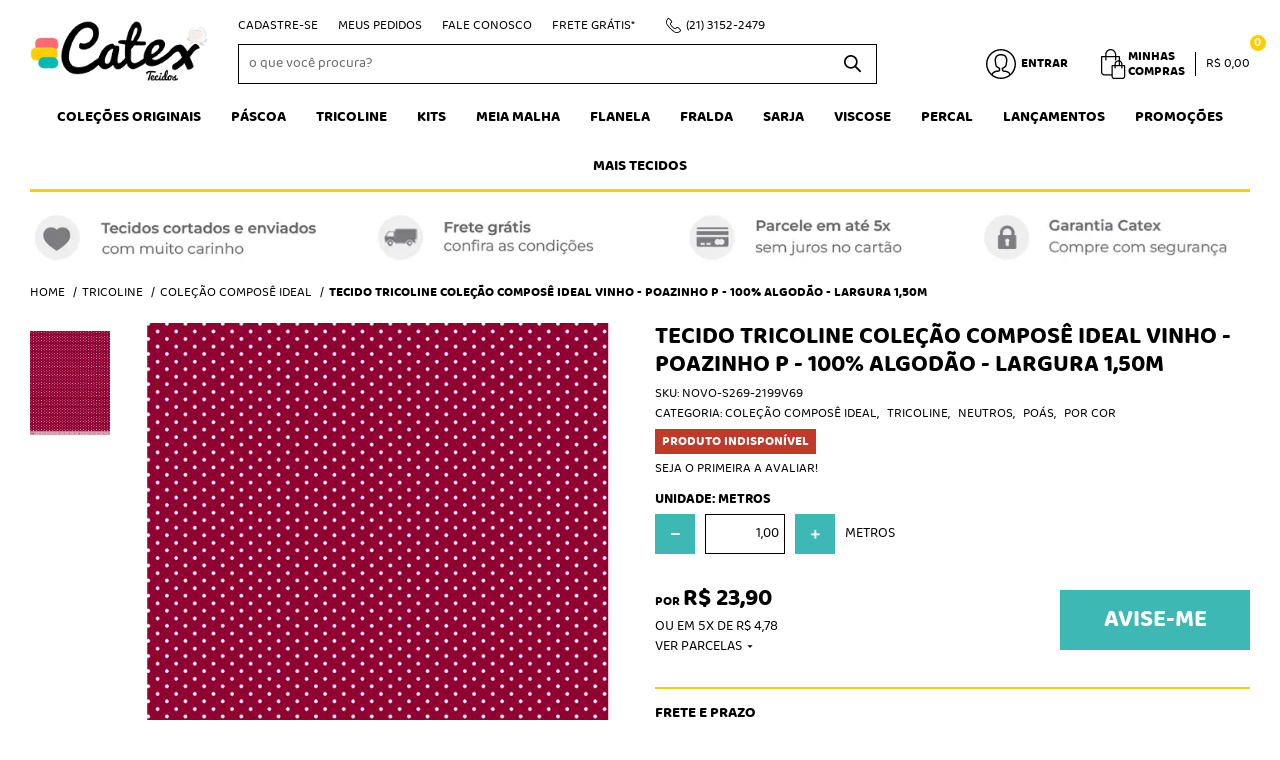

--- FILE ---
content_type: text/html; charset=UTF-8
request_url: https://www.catextecidos.com.br/tricoline/colecao-compose-ideal/tecido-tricoline-colecao-compose-ideal-vinho-poazinho-p-100-algodao-largura-1-50m-p
body_size: 71622
content:

<!DOCTYPE html>
<html lang="pt-br">

<head prefix="og: http://ogp.me/ns#  fb: http://ogp.me/ns/fb#  product: http://ogp.me/ns/product#">
	<meta http-equiv="Content-Type" content="text/html; charset=utf-8" />	<title>Tecido Tricoline Coleção Composê Ideal Vinho - Poazinho P</title>
	<meta name="description" content="Tricoline estampada você encontra aqui na Catex Tecidos. Variedade incrível em tricoline estampada e com o melhor preço da web. Acesse agora e confira tecidos lindos, que farão a diferença em seus projetos. Compre de onde estiver tricoline estampada." /><meta name="keywords" content="catex tecidos, tecidos catex, comprar tecido, tecido online, tecido artesanato, tecido comprar online, artesanato, patchwork, loja de tecidos, tricoline, tricoline estampada, comprar tricoline, comprar tricoline online, tricoline online, tecido algodão" /><link href="https://11904.cdn.simplo7.net/static/11904/configuracao/favicon_171866072494116.png" type="image/x-icon" rel="icon" /><link href="https://11904.cdn.simplo7.net/static/11904/configuracao/favicon_171866072494116.png" type="image/x-icon" rel="shortcut icon" />
<meta property="fb:app_id" content="197710707534212" />
<meta property="og:url" content="https://www.catextecidos.com.br/tricoline/colecao-compose-ideal/tecido-tricoline-colecao-compose-ideal-vinho-poazinho-p-100-algodao-largura-1-50m-p" />
<meta property="og:type" content="og:product" />
<meta property="og:title" content="Tecido Tricoline Coleção Composê Ideal Vinho - Poazinho P - 100% Algodão - Largura 1,50m" />
<meta property="og:description" content="" />
<meta property="og:site_name" content="Catex Tecidos" />


<meta property="og:image" content="https://11904.cdn.simplo7.net/static/11904/sku/tricoline-colecao-compose-ideal-tecido-tricoline-colecao-compose-ideal-vinho-poazinho-p-100-algodao-largura-1-50m-p-1719880208212.jpg" />
<meta property="og:image:secure_url" content="https://11904.cdn.simplo7.net/static/11904/sku/tricoline-colecao-compose-ideal-tecido-tricoline-colecao-compose-ideal-vinho-poazinho-p-100-algodao-largura-1-50m-p-1719880208212.jpg" />
<meta property="og:image:url" content="https://11904.cdn.simplo7.net/static/11904/sku/tricoline-colecao-compose-ideal-tecido-tricoline-colecao-compose-ideal-vinho-poazinho-p-100-algodao-largura-1-50m-p-1719880208212.jpg" />
<meta property="og:image:type" content="image/jpeg" />
<meta property="og:image:width" content="800">
<meta property="og:image:height" content="600">
<!-- Global Site Tag (gtag.js) - Google Analytics -->
<script async src="https://www.googletagmanager.com/gtag/js?id=G-2LE3N81Q9L"></script>
<script>
  window.dataLayer = window.dataLayer || [];
  function gtag(){dataLayer.push(arguments);}
  gtag('js', new Date());

  gtag('config', 'G-2LE3N81Q9L');
  gtag('config', 'AW-965562354');
</script><link rel="preconnect" href="https://11904.cdn.simplo7.net">
<link rel="dns-prefetch" href="https://11904.cdn.simplo7.net">
<link rel="preconnect" href="https://www.googletagmanager.com">
<link rel="dns-prefetch" href="https://www.googletagmanager.com">

<meta name="facebook-domain-verification" content="6rwra2rhgji1vm6txhet9scne1se70" />
<meta name="p:domain_verify" content="61b82e27893a31c63af48f5b391bbc99"/>
<!-- Global site tag (gtag.js) - Google Analytics -->
<script async src="https://www.googletagmanager.com/gtag/js?id=G-2LE3N81Q9L"></script>
<script>
  window.dataLayer = window.dataLayer || [];
  function gtag(){dataLayer.push(arguments);}
  gtag('js', new Date());

  gtag('config', 'G-2LE3N81Q9L');
</script>
<!-- Google Tag Manager -->
<script>(function(w,d,s,l,i){w[l]=w[l]||[];w[l].push({'gtm.start':
new Date().getTime(),event:'gtm.js'});var f=d.getElementsByTagName(s)[0],
j=d.createElement(s),dl=l!='dataLayer'?'&l='+l:'';j.async=true;j.src=
'https://www.googletagmanager.com/gtm.js?id='+i+dl;f.parentNode.insertBefore(j,f);
})(window,document,'script','dataLayer','GTM-KN2Z6JM');</script>
<!-- End Google Tag Manager -->

<!-- Pinterest Tag -->
<script>
!function(e){if(!window.pintrk){window.pintrk = function () {
window.pintrk.queue.push(Array.prototype.slice.call(arguments))};var
  n=window.pintrk;n.queue=[],n.version="3.0";var
  t=document.createElement("script");t.async=!0,t.src=e;var
  r=document.getElementsByTagName("script")[0];
  r.parentNode.insertBefore(t,r)}}("https://s.pinimg.com/ct/core.js");
pintrk('load', '2613676174131', {em: '<user_email_address>'});
pintrk('page');
</script>
<noscript>
<img height="1" width="1" style="display:none;" alt=""
  src="https://ct.pinterest.com/v3/?event=init&tid=2613676174131&pd[em]=<hashed_email_address>&noscript=1" />
</noscript>
<!-- end Pinterest Tag --><!-- Facebook Pixel Code -->
<script>
  !function(f,b,e,v,n,t,s)
  {if(f.fbq)return;n=f.fbq=function(){n.callMethod?
  n.callMethod.apply(n,arguments):n.queue.push(arguments)};
  if(!f._fbq)f._fbq=n;n.push=n;n.loaded=!0;n.version='2.0';
  n.queue=[];t=b.createElement(e);t.async=!0;
  t.src=v;s=b.getElementsByTagName(e)[0];
  s.parentNode.insertBefore(t,s)}(window, document,'script',
  'https://connect.facebook.net/en_US/fbevents.js');
  fbq('init', '1863966403824151');
  fbq('track', 'PageView');
</script>
<noscript><img height="1" width="1" style="display:none"
  src="https://www.facebook.com/tr?id=1863966403824151&ev=PageView&noscript=1"
/></noscript>
<!-- End Facebook Pixel Code -->

<style type="text/css">
	html,body,div,span,applet,object,iframe,table,caption,tbody,tfoot,thead,tr,th,td,del,dfn,em,font,img,ins,kbd,q,s,samp,small,strike,strong,sub,sup,tt,var,h1,h2,h3,h4,h5,h6,p,blockquote,pre,a,abbr,acronym,address,big,cite,code,dl,dt,dd,ol,ul,li,fieldset,form,label,legend{vertical-align:top;font-family:inherit;font-weight:inherit;font-style:inherit;font-size:100%;outline:0;padding:0;margin:0;border:0}i,cite,em,var,address,dfn{font-style:italic}body{font-family:Arial,Sans-serif;font-size:13px;font-weight:normal;line-height:20px}.grid-cep{display:inline;float:left;width:120px}:focus{outline:0}ins,del{text-decoration:none}a{color:inherit;text-decoration:none}a:hover{text-decoration:underline}strong,b{font-weight:bold}ol,ul{list-style:none}table{border-collapse:separate;border-spacing:0}caption,th,td{font-weight:normal;text-align:left}blockquote:before,blockquote:after,q:before,q:after{content:""}blockquote,q{quotes:"" ""}input[type="button"],input[type="submit"],input[type="reset"],input[type="file"]::-webkit-file-upload-button,button,input[type="color"],input[type="email"],input[type="number"],input[type="password"],input[type="tel"],input[type="url"],input[type="text"]{margin:0;padding:0;outline:0;vertical-align:top;-webkit-box-sizing:border-box;-moz-box-sizing:border-box;box-sizing:border-box}img{display:block}div[class^="element"]{display:inline-block;position:relative;-webkit-box-sizing:border-box;-moz-box-sizing:border-box;box-sizing:border-box}.pull-left,.push-left{float:left}.pull-right,.push-right{float:right}.info-phone a{text-decoration:none}.container-12 .grid-auto{display:inline;float:left;margin-left:10px;margin-right:10px;width:auto}iframe[name="google_conversion_frame"]{height:0;position:absolute}.img-lazy-hidden{visibility:hidden;-webkit-opacity:calc(0 / 100);-moz-opacity:calc(0 / 100);opacity:calc(0 / 100);-ms-filter:"progid:DXImageTransform.Microsoft.Alpha"(Opacity=0);filter:progid:DXImageTransform.Microsoft.Alpha(opacity=0)}.element-product-description .product-view,.element-product-info .product-view,.element-product-description .product-view-content,.element-product-info .product-view-content{padding:0 !important;max-width:100% !important;width:100% !important}.text-red{color:#DA4336}.text-green{color:#2CA26E}input[type="email"],input[type="number"],input[type="password"],input[type="tel"],input[type="url"],input[type="text"],input[type="search"],input[type="creditcard"],input[type="cpf"],select,textarea{background:#fff;border:1px solid #000;display:inline-block;line-height:14px;margin:0;width:100%;-webkit-box-sizing:border-box;-moz-box-sizing:border-box;box-sizing:border-box}input[type="email"][disabled],input[type="number"][disabled],input[type="password"][disabled],input[type="tel"][disabled],input[type="url"][disabled],input[type="text"][disabled],input[type="search"][disabled],input[type="creditcard"][disabled],input[type="cpf"][disabled],select[disabled],textarea[disabled]{background:rgba(217,217,217,0.75);cursor:not-allowed}input[type="email"][readonly],input[type="number"][readonly],input[type="password"][readonly],input[type="tel"][readonly],input[type="url"][readonly],input[type="text"][readonly],input[type="search"][readonly],input[type="creditcard"][readonly],input[type="cpf"][readonly],select[readonly],textarea[readonly]{background:rgba(217,217,217,0.5)}input[type="email"],input[type="number"],input[type="password"],input[type="tel"],input[type="url"],input[type="text"],input[type="search"],input[type="creditcard"],input[type="cpf"]{padding:7px 5px}input[type="email"].input-loading,input[type="number"].input-loading,input[type="password"].input-loading,input[type="tel"].input-loading,input[type="url"].input-loading,input[type="text"].input-loading,input[type="search"].input-loading,input[type="creditcard"].input-loading,input[type="cpf"].input-loading{background:url("https://cdn.simplo7.net/static/webroot/img/frontend/loading-small.gif") no-repeat right center #fff}input[type="email"].error,input[type="number"].error,input[type="password"].error,input[type="tel"].error,input[type="url"].error,input[type="text"].error,input[type="search"].error,input[type="creditcard"].error,input[type="cpf"].error{border-color:#e95b4c !important;-webkit-box-shadow:0 0 10px rgba(233,91,76,0.5);-moz-box-shadow:0 0 10px rgba(233,91,76,0.5);box-shadow:0 0 10px rgba(233,91,76,0.5)}select{background:url("https://cdn.simplo7.net/static/webroot/img/frontend/arrow-select.png") no-repeat right center #fff;cursor:pointer;padding:8px 40px 8px 6px;-webkit-appearance:none;-moz-appearance:none;appearance:none}textarea{resize:vertical}textarea.error{border-color:#e95b4c !important;-webkit-box-shadow:0 0 10px rgba(233,91,76,0.5);-moz-box-shadow:0 0 10px rgba(233,91,76,0.5);box-shadow:0 0 10px rgba(233,91,76,0.5)}.label-block{clear:both;display:block}label.error{clear:both;color:#e95b4c;display:block;font-size:14px;line-height:20px}.row,.final-product-row{display:table;position:relative;width:100%;-webkit-box-sizing:border-box;-moz-box-sizing:border-box;box-sizing:border-box}.btn-upload{overflow:hidden}.btn-upload .input-file-upload{cursor:pointer;position:absolute;font-size:100px;left:-20px;top:-60px;-webkit-opacity:calc(0 / 100);-moz-opacity:calc(0 / 100);opacity:calc(0 / 100);-ms-filter:"progid:DXImageTransform.Microsoft.Alpha"(Opacity=0);filter:progid:DXImageTransform.Microsoft.Alpha(opacity=0)}.btn-upload .input-file-upload::-webkit-file-upload-button{cursor:pointer}label a{font-size:inherit !important;line-height:inherit !important;vertical-align:initial !important}.label-inline-auto{display:inline;float:left;line-height:30px;margin-right:10px}#foo,.box-pix-btn input{text-transform:initial !important}.switch{background:#A6B6CC;cursor:pointer;display:inline-block;height:24px;overflow:hidden;position:relative;vertical-align:middle;width:44px;-webkit-border-radius:12px;-moz-border-radius:12px;border-radius:12px;-webkit-background-clip:padding-box;-moz-background-clip:padding;background-clip:padding-box;-webkit-transition:background .35s ease-in-out;-moz-transition:background .35s ease-in-out;-ms-transition:background .35s ease-in-out;-o-transition:background .35s ease-in-out;-webkit-user-select:none;-moz-user-select:none;user-select:none}.switch:not(.active){filter:grayscale(1)}.switch input{left:-999999px;position:absolute}.switch span{background:#fff;display:block;height:16px;left:4px;position:absolute;top:4px;width:16px;-webkit-border-radius:8px;-moz-border-radius:8px;border-radius:8px;-webkit-background-clip:padding-box;-moz-background-clip:padding;background-clip:padding-box;-webkit-transition:left .3s linear;-moz-transition:left .3s linear;-ms-transition:left .3s linear;-o-transition:left .3s linear}.switch.active{background:var(--base-color)}.switch.active span{left:24px}.btn-toolbar{display:table;margin-top:20px;position:relative;width:100%}.btn-toolbar .btn+.btn{margin-left:10px !important}.btn{background:#000;border:0;color:#fff;cursor:pointer;display:inline-block;padding:7px 15px;position:relative;text-align:center;text-decoration:none;-webkit-box-sizing:border-box;-moz-box-sizing:border-box;box-sizing:border-box;-webkit-user-select:none;-moz-user-select:none;user-select:none}.btn .btn-icon,.btn .btn-text{vertical-align:top}.btn .btn-icon{display:none;margin-right:5px}.btn .btn-text-top{color:#fff;display:inline-block;font-size:18px;font-weight:bold;line-height:24px;text-transform:uppercase;width:100%}.btn .btn-text{display:inline-block;line-height:16px}.btn.btn-blue{background-color:#3498db;background:-webkit-gradient(linear, left top, left bottom, from(#3498db), to(#2980b9));background:-webkit-linear-gradient(top, #3498db, #2980b9);background:-moz-linear-gradient(top, #3498db, #2980b9);background:-ms-linear-gradient(top, #3498db, #2980b9);background:-o-linear-gradient(top, #3498db, #2980b9);border-color:#1d5a82;color:#fff}.btn.btn-blue:hover{background-color:#4aa3df;background:-webkit-gradient(linear, left top, left bottom, from(#4aa3df), to(#2e8ece));background:-webkit-linear-gradient(top, #4aa3df, #2e8ece);background:-moz-linear-gradient(top, #4aa3df, #2e8ece);background:-ms-linear-gradient(top, #4aa3df, #2e8ece);background:-o-linear-gradient(top, #4aa3df, #2e8ece)}.btn.btn-blue:active,.btn.btn-blue:focus{background-color:#258cd1;background:-webkit-gradient(linear, left top, left bottom, from(#258cd1), to(#2472a4));background:-webkit-linear-gradient(top, #258cd1, #2472a4);background:-moz-linear-gradient(top, #258cd1, #2472a4);background:-ms-linear-gradient(top, #258cd1, #2472a4);background:-o-linear-gradient(top, #258cd1, #2472a4)}.btn.btn-block{display:block;width:100%}.btn.rebuy-button{background:#2ecc71;border-color:#25a25a}.btn.rebuy-button:hover{background:#29b765}.btn.rebuy-button span[class^="icon"]{background:url("https://cdn.simplo7.net/static/webroot/img/frontend/icon-rebuy.png") no-repeat;display:inline-block;margin:1px 2px 1px 0;height:16px;width:16px}.btn:hover{text-decoration:none}.btn[disabled="disabled"],.btn:disabled{cursor:not-allowed;filter:grayscale(1);-webkit-opacity:calc(50 / 100);-moz-opacity:calc(50 / 100);opacity:calc(50 / 100);-ms-filter:"progid:DXImageTransform.Microsoft.Alpha"(Opacity=50);filter:progid:DXImageTransform.Microsoft.Alpha(opacity=50)}.wrapper-btn-actions .btn{margin:5px}.btn-sm{padding:.25rem .5rem !important}.btn-sm .btn-text{font-size:.875rem}.btn-xs{padding:.125rem .5rem !important}.btn-xs .btn-text{font-size:.875rem !important}.mask-msg,.msg-mask{background:#fff;bottom:0;left:0;position:fixed;right:0;top:0;z-index:999999;-webkit-opacity:calc(60 / 100);-moz-opacity:calc(60 / 100);opacity:calc(60 / 100);-ms-filter:"progid:DXImageTransform.Microsoft.Alpha"(Opacity=60);filter:progid:DXImageTransform.Microsoft.Alpha(opacity=60)}.msg-product-add{background:url("https://cdn.simplo7.net/static/webroot/img/frontend/icon-ok.png") no-repeat 20px center #2ecc71;background:url("https://cdn.simplo7.net/static/webroot/img/frontend/icon-ok.png") no-repeat 20px center rgba(46,204,113,0.9);color:#fff;left:50%;margin-left:-360px;padding:40px 20px 40px 100px;position:fixed;top:20px;text-align:left;width:740px;z-index:1000000;-webkit-border-radius:10px;-moz-border-radius:10px;border-radius:10px;-webkit-background-clip:padding-box;-moz-background-clip:padding;background-clip:padding-box;-webkit-box-shadow:0 0 15px rgba(46,204,113,0.75);-moz-box-shadow:0 0 15px rgba(46,204,113,0.75);box-shadow:0 0 15px rgba(46,204,113,0.75);-webkit-box-sizing:border-box;-moz-box-sizing:border-box;box-sizing:border-box}.msg-product-add .msg-text-top{font-size:26px;line-height:36px}.msg-product-add .close-msg{color:#000;font-size:30px;margin-top:-10px;position:absolute;right:20px;text-decoration:none;top:50%;-webkit-opacity:calc(30 / 100);-moz-opacity:calc(30 / 100);opacity:calc(30 / 100);-ms-filter:"progid:DXImageTransform.Microsoft.Alpha"(Opacity=30);filter:progid:DXImageTransform.Microsoft.Alpha(opacity=30)}.msg-product-add .close-msg:hover{-webkit-opacity:calc(60 / 100);-moz-opacity:calc(60 / 100);opacity:calc(60 / 100);-ms-filter:"progid:DXImageTransform.Microsoft.Alpha"(Opacity=60);filter:progid:DXImageTransform.Microsoft.Alpha(opacity=60)}.msg,.message{color:#fff;font-size:16px;line-height:24px;left:50%;margin-left:-360px;padding:40px 20px 40px 100px;position:fixed;top:20px;text-align:left;width:740px;z-index:1000000;-webkit-border-radius:10px;-moz-border-radius:10px;border-radius:10px;-webkit-background-clip:padding-box;-moz-background-clip:padding;background-clip:padding-box;-webkit-box-sizing:border-box;-moz-box-sizing:border-box;box-sizing:border-box}.msg.msg-error,.message.msg-error,.msg.error,.message.error{background:url("https://cdn.simplo7.net/static/webroot/img/frontend/icon-error.png") no-repeat 20px center rgba(192,57,43,0.9);-webkit-box-shadow:0 0 15px rgba(192,57,43,0.75);-moz-box-shadow:0 0 15px rgba(192,57,43,0.75);box-shadow:0 0 15px rgba(192,57,43,0.75)}.msg.msg-masked-success,.message.msg-masked-success,.msg.msg-success,.message.msg-success,.msg.success,.message.success{background:url("https://cdn.simplo7.net/static/webroot/img/frontend/icon-ok.png") no-repeat 20px center #2ecc71;background:url("https://cdn.simplo7.net/static/webroot/img/frontend/icon-ok.png") no-repeat 20px center rgba(46,204,113,0.9);-webkit-box-shadow:0 0 15px rgba(46,204,113,0.75);-moz-box-shadow:0 0 15px rgba(46,204,113,0.75);box-shadow:0 0 15px rgba(46,204,113,0.75)}.msg.msg-warning,.message.msg-warning,.msg.msg-masked-warning,.message.msg-masked-warning,.msg.warning,.message.warning{background:url("https://cdn.simplo7.net/static/webroot/img/frontend/icon-warning.png") no-repeat 20px center #f39c12;background:url("https://cdn.simplo7.net/static/webroot/img/frontend/icon-warning.png") no-repeat 20px center rgba(243,156,18,0.9);-webkit-box-shadow:0 0 15px rgba(243,156,18,0.75);-moz-box-shadow:0 0 15px rgba(243,156,18,0.75);box-shadow:0 0 15px rgba(243,156,18,0.75)}.msg.msg-info,.message.msg-info,.msg.info,.message.info{background:url("https://cdn.simplo7.net/static/webroot/img/frontend/icon-info.png") no-repeat 20px center #3498db;background:url("https://cdn.simplo7.net/static/webroot/img/frontend/icon-info.png") no-repeat 20px center rgba(52,152,219,0.9);-webkit-box-shadow:0 0 15px rgba(52,152,219,0.75);-moz-box-shadow:0 0 15px rgba(52,152,219,0.75);box-shadow:0 0 15px rgba(52,152,219,0.75)}.msg p,.message p{font-size:16px;line-height:24px}.msg p a,.message p a{text-decoration:none}.msg .msg-text-top,.message .msg-text-top{font-size:26px;line-height:36px}.msg .msg-text-bottom,.message .msg-text-bottom{font-size:16px;line-height:30px}.msg .msg-text-bottom a,.message .msg-text-bottom a{border:2px solid #fff;display:inline-block;line-height:20px;margin:0 2px;padding:3px 10px;text-decoration:none;-webkit-border-radius:6px;-moz-border-radius:6px;border-radius:6px;-webkit-background-clip:padding-box;-moz-background-clip:padding;background-clip:padding-box}.msg .close-msg,.message .close-msg,.msg .message-close,.message .message-close,.msg .msg-close,.message .msg-close,.msg .close,.message .close{color:#000;font-size:30px;margin-top:-10px;position:absolute;right:20px;text-decoration:none;top:50%;-webkit-opacity:calc(30 / 100);-moz-opacity:calc(30 / 100);opacity:calc(30 / 100);-ms-filter:"progid:DXImageTransform.Microsoft.Alpha"(Opacity=30);filter:progid:DXImageTransform.Microsoft.Alpha(opacity=30)}.msg .close-msg:hover,.message .close-msg:hover,.msg .message-close:hover,.message .message-close:hover,.msg .msg-close:hover,.message .msg-close:hover,.msg .close:hover,.message .close:hover{-webkit-opacity:calc(60 / 100);-moz-opacity:calc(60 / 100);opacity:calc(60 / 100);-ms-filter:"progid:DXImageTransform.Microsoft.Alpha"(Opacity=60);filter:progid:DXImageTransform.Microsoft.Alpha(opacity=60)}.msg .btn,.message .btn{margin:10px 10px 0 0}.message-animated{color:#fff;left:50%;margin-left:-360px;padding:40px 20px 40px 100px;position:fixed;top:20px;text-align:left;width:740px;z-index:1000000;-webkit-border-radius:10px;-moz-border-radius:10px;border-radius:10px;-webkit-background-clip:padding-box;-moz-background-clip:padding;background-clip:padding-box;-webkit-box-sizing:border-box;-moz-box-sizing:border-box;box-sizing:border-box}.message-animated.error{background:url("https://cdn.simplo7.net/static/webroot/img/frontend/icon-error.png") no-repeat 20px center #c0392b;background:url("https://cdn.simplo7.net/static/webroot/img/frontend/icon-error.png") no-repeat 20px center rgba(192,57,43,0.9);-webkit-box-shadow:0 0 15px rgba(192,57,43,0.75);-moz-box-shadow:0 0 15px rgba(192,57,43,0.75);box-shadow:0 0 15px rgba(192,57,43,0.75)}.message-animated.success{background:url("https://cdn.simplo7.net/static/webroot/img/frontend/icon-ok.png") no-repeat 20px center #2ecc71;background:url("https://cdn.simplo7.net/static/webroot/img/frontend/icon-ok.png") no-repeat 20px center rgba(46,204,113,0.9);-webkit-box-shadow:0 0 15px rgba(46,204,113,0.75);-moz-box-shadow:0 0 15px rgba(46,204,113,0.75);box-shadow:0 0 15px rgba(46,204,113,0.75)}.message-animated.warning{background:url("https://cdn.simplo7.net/static/webroot/img/frontend/icon-warning.png") no-repeat 20px center #f39c12;background:url("https://cdn.simplo7.net/static/webroot/img/frontend/icon-warning.png") no-repeat 20px center rgba(243,156,18,0.9);-webkit-box-shadow:0 0 15px rgba(243,156,18,0.75);-moz-box-shadow:0 0 15px rgba(243,156,18,0.75);box-shadow:0 0 15px rgba(243,156,18,0.75)}.message-animated.info{background:url("https://cdn.simplo7.net/static/webroot/img/frontend/icon-info.png") no-repeat 20px center #3498db;background:url("https://cdn.simplo7.net/static/webroot/img/frontend/icon-info.png") no-repeat 20px center rgba(52,152,219,0.9);-webkit-box-shadow:0 0 15px rgba(52,152,219,0.75);-moz-box-shadow:0 0 15px rgba(52,152,219,0.75);box-shadow:0 0 15px rgba(52,152,219,0.75)}.message-animated p{font-size:16px;line-height:24px}.message-animated p a{text-decoration:none}.message-animated .close-msg,.message-animated .message-close{color:#000;font-size:30px;margin-top:-10px;position:absolute;right:20px;text-decoration:none;top:50%;-webkit-opacity:calc(30 / 100);-moz-opacity:calc(30 / 100);opacity:calc(30 / 100);-ms-filter:"progid:DXImageTransform.Microsoft.Alpha"(Opacity=30);filter:progid:DXImageTransform.Microsoft.Alpha(opacity=30)}.message-animated .close-msg:hover,.message-animated .message-close:hover{-webkit-opacity:calc(60 / 100);-moz-opacity:calc(60 / 100);opacity:calc(60 / 100);-ms-filter:"progid:DXImageTransform.Microsoft.Alpha"(Opacity=60);filter:progid:DXImageTransform.Microsoft.Alpha(opacity=60)}.order-message{background:url("https://cdn.simplo7.net/static/webroot/img/frontend/icon-ok.png") no-repeat 20px center #2ecc71;background:url("https://cdn.simplo7.net/static/webroot/img/frontend/icon-ok.png") no-repeat 20px center rgba(46,204,113,0.9);display:table;margin-bottom:20px;padding:30px 20px 30px 100px;text-align:left;width:100%;-webkit-border-radius:10px;-moz-border-radius:10px;border-radius:10px;-webkit-background-clip:padding-box;-moz-background-clip:padding;background-clip:padding-box;-webkit-box-shadow:0 0 15px rgba(46,204,113,0.75);-moz-box-shadow:0 0 15px rgba(46,204,113,0.75);box-shadow:0 0 15px rgba(46,204,113,0.75);-webkit-box-sizing:border-box;-moz-box-sizing:border-box;box-sizing:border-box}.order-message.order-message-error{background:url("https://cdn.simplo7.net/static/webroot/img/frontend/icon-error.png") no-repeat 20px center #c0392b;background:url("https://cdn.simplo7.net/static/webroot/img/frontend/icon-error.png") no-repeat 20px center rgba(192,57,43,0.9);-webkit-box-shadow:0 0 15px rgba(192,57,43,0.75);-moz-box-shadow:0 0 15px rgba(192,57,43,0.75);box-shadow:0 0 15px rgba(192,57,43,0.75)}.order-message.order-message-yellow{background:url("https://cdn.simplo7.net/static/webroot/img/frontend/icon-warning.png") no-repeat 20px center #f1c40f;background:url("https://cdn.simplo7.net/static/webroot/img/frontend/icon-warning.png") no-repeat 20px center rgba(241,196,15,0.9);-webkit-box-shadow:0 0 15px rgba(241,196,15,0.75);-moz-box-shadow:0 0 15px rgba(241,196,15,0.75);box-shadow:0 0 15px rgba(241,196,15,0.75)}.order-message.order-message-yellow p{margin-bottom:10px}.order-message p{color:#fff;font-size:14px}.order-message .order-message-button p{float:left;margin:20px 10px 20px 0}.order-message .order-message-button .btn{background:#224982 !important;border:0 !important;float:right;height:auto !important;padding:20px 40px !important;-webkit-box-shadow:0 0 10px rgba(34, 73, 130, .9) !important;-moz-box-shadow:0 0 10px rgba(34, 73, 130, .9) !important;box-shadow:0 0 10px rgba(34, 73, 130, .9) !important;-webkit-border-radius:6px !important;-moz-border-radius:6px !important;border-radius:6px !important;-webkit-background-clip:padding-box;-moz-background-clip:padding;background-clip:padding-box}.order-message .order-message-button .btn .btn-text{color:#fff !important;font-size:16px !important;line-height:20px !important}.order-message .order-message-button .btn:hover{background:#3498db !important}.no-rgba .msg-product-add,.no-rgba .msg,.no-rgba .order-message,.no-rgba .message-animated{-webkit-opacity:calc(90 / 100);-moz-opacity:calc(90 / 100);opacity:calc(90 / 100);-ms-filter:"progid:DXImageTransform.Microsoft.Alpha"(Opacity=90);filter:progid:DXImageTransform.Microsoft.Alpha(opacity=90)}.msg-inline{color:#fff;font-size:14px;line-height:18px;margin-bottom:20px;padding:15px;-webkit-border-radius:4px;-moz-border-radius:4px;border-radius:4px;-webkit-background-clip:padding-box;-moz-background-clip:padding;background-clip:padding-box}.msg-inline.success{background:rgba(46,204,113,0.9);-webkit-box-shadow:0 0 15px rgba(46,204,113,0.75);-moz-box-shadow:0 0 15px rgba(46,204,113,0.75);box-shadow:0 0 15px rgba(46,204,113,0.75)}.msg-inline.error{background:rgba(192,57,43,0.9);-webkit-box-shadow:0 0 15px rgba(192,57,43,0.75);-moz-box-shadow:0 0 15px rgba(192,57,43,0.75);box-shadow:0 0 15px rgba(192,57,43,0.75)}.msg-inline.warning{background:rgba(243,156,18,0.9);-webkit-box-shadow:0 0 15px rgba(243,156,18,0.75);-moz-box-shadow:0 0 15px rgba(243,156,18,0.75);box-shadow:0 0 15px rgba(243,156,18,0.75)}.msg-inline.info{background:rgba(52,152,219,0.9);-webkit-box-shadow:0 0 15px rgba(52,152,219,0.75);-moz-box-shadow:0 0 15px rgba(52,152,219,0.75);box-shadow:0 0 15px rgba(52,152,219,0.75)}#header-main div[class^="header-"]{display:table;padding:5px 0;width:100%}#header-main div[class^="element-"]{display:table-cell;vertical-align:middle}#nav-main div[class^="element-"]{margin-bottom:20px;width:100%}.element-banner-main,.element-banner-stripe,.element-banner-shop{margin-bottom:20px}.bx-wrapper{margin:0 auto;position:relative;padding:0;*zoom:1;-webkit-box-sizing:border-box;-moz-box-sizing:border-box;box-sizing:border-box}.bx-wrapper img{display:block;margin:0 auto;max-width:100%}.bx-wrapper .bx-viewport{-webkit-box-sizing:border-box;-moz-box-sizing:border-box;box-sizing:border-box;-webkit-transform:translatez(0);-moz-transform:translatez(0);-ms-transform:translatez(0);-o-transform:translatez(0)}.bx-wrapper .bx-viewport ul li{-webkit-backface-visibility:hidden;-moz-backface-visibility:hidden;backface-visibility:hidden}.bx-wrapper .bx-viewport #product-list .product-list-item{clear:none !important;margin:0 20px 0 0 !important}.bx-wrapper .bx-controls-auto{bottom:0;position:absolute;width:100%}.bx-wrapper .bx-loading{display:none !important}.bx-wrapper .bx-pager .bx-pager-item,.bx-wrapper .bx-controls-auto .bx-pager-item,.bx-wrapper .bx-pager .bx-controls-auto-item,.bx-wrapper .bx-controls-auto .bx-controls-auto-item{display:inline-block;*display:inline;*zoom:1}.bx-wrapper .bx-controls-direction a{overflow:hidden;position:absolute;text-align:center;z-index:90}.bx-wrapper .bx-controls-direction a.disabled{cursor:not-allowed;-webkit-opacity:calc(60 / 100);-moz-opacity:calc(60 / 100);opacity:calc(60 / 100);-ms-filter:"progid:DXImageTransform.Microsoft.Alpha"(Opacity=60);filter:progid:DXImageTransform.Microsoft.Alpha(opacity=60)}.bx-wrapper .bx-controls-auto{text-align:center}.bx-wrapper .bx-caption{background:#666 \9;background:rgba(80,80,80,0.75);bottom:0;left:0;position:absolute;width:100%}.bx-wrapper.horizontal .bx-viewport{height:auto !important}.bx-wrapper.horizontal .bx-controls-direction a{top:50%}.bx-wrapper.horizontal .bx-controls-direction a.bx-prev{left:0}.bx-wrapper.horizontal .bx-controls-direction a.bx-next{right:0}.bx-wrapper.vertical .bx-controls-direction a{left:50%}.bx-wrapper.vertical .bx-controls-direction a.bx-prev{top:0}.bx-wrapper.vertical .bx-controls-direction a.bx-next{bottom:0}#vitrine{-webkit-box-sizing:border-box;-moz-box-sizing:border-box;box-sizing:border-box}.element-content{margin:0 !important;width:100%}.content-main-cols-1 #vitrine{width:100%}.list-item{display:table;margin-top:10px;width:100%;-webkit-box-sizing:border-box;-moz-box-sizing:border-box;box-sizing:border-box}.list-item li{display:table;margin:4px 0;position:relative;width:100%;-webkit-box-sizing:border-box;-moz-box-sizing:border-box;box-sizing:border-box}.list-item-wrapper-center{display:table;margin-left:auto;margin-right:auto}.row{display:table;position:relative;width:100%;-webkit-box-sizing:border-box;-moz-box-sizing:border-box;box-sizing:border-box}.row.row-center{text-align:center}.header-box-content{display:table;position:relative;width:100%}.header-box-content h1 span[class^="icon"],.header-box-content h2 span[class^="icon"],.header-box-content .title-primary span[class^="icon"],.header-box-content .title-secundary span[class^="icon"]{display:none}.box{border:1px solid #000;padding:10px;position:relative;-webkit-box-sizing:border-box;-moz-box-sizing:border-box;box-sizing:border-box}.box .box-header{position:relative}.box .box-header .box-title{color:#666;display:block;font-size:16px;line-height:30px}.box .box-content{position:relative;padding-top:10px}.box .box-content p{line-height:20px}#content-main{display:table;margin-bottom:20px;width:100%}#content-main div[class^="element-"]+div[class^="element-"]{margin-top:20px}.element-latest,.element-highlight,.element-bestseller,.element-promotion,.element-banner-shop,.element-tags-vitrine,.element-newsletter-vitrine{display:table !important;position:relative;width:100% !important}.element-vitrine-brand{width:100%}.element-vitrine-brand .vitrine-brand .vitrine-brand-list{display:table;width:100%}.element-vitrine-brand .vitrine-brand .vitrine-brand-list .vitrine-brand-item{display:inline;float:left}.wrapper-form-contact,.wrapper-content-contact{display:inline;float:left;margin:0 1%;width:48%}.wrapper-form-contact #div-captcha{padding:0 0 0 120px}.wrapper-form-contact .text-private-policy{margin-left:120px;padding:15px 0}.wrapper-form-contact textarea.error{border-color:#e95b4c !important;-webkit-box-shadow:0 0 10px rgba(233,91,76,0.5);-moz-box-shadow:0 0 10px rgba(233,91,76,0.5);box-shadow:0 0 10px rgba(233,91,76,0.5)}.label-inline{display:inline;float:left;padding-right:10px;width:110px}.input-inline{margin-left:120px}.row-btn-submit{margin-top:20px}.msg-empty{color:#ccc;font-size:30px;line-height:40px;padding:20px 0 100px;text-align:center}ol.ordered-list{list-style:initial;list-style-position:inside;list-style-type:decimal;margin-bottom:10px}ol.ordered-list li+li{margin-top:10px}.page-content p,.page-content h1,.page-content h2,.page-content h3,.page-content h4,.page-content h5,.page-content h6{margin-bottom:10px}.wrapper-captcha{display:table;margin:10px auto}.wrapper-form-contact .btn{float:right}.text-center{text-align:center !important}.text-left{text-align:center !important}.text-right{text-align:right !important}.loading-page{background:url("https://cdn.simplo7.net/static/webroot/img/frontend/loading-box.gif") no-repeat center center rgba(255,255,255,0.75);bottom:0;left:0;position:fixed;right:0;top:0;z-index:1000050}.element-product-description .product-view-content,.element-product-info .product-view-content{word-break:break-word}.element-product-description .product-view-content:not(.wrapper-table-kit) img,.element-product-info .product-view-content:not(.wrapper-table-kit) img{height:auto !important;max-width:100% !important}.element-product-description .product-view-content:not(.wrapper-table-kit) div,.element-product-info .product-view-content:not(.wrapper-table-kit) div{max-width:100% !important;width:auto !important}.element-product-description .product-view-content:not(.wrapper-table-kit) table,.element-product-info .product-view-content:not(.wrapper-table-kit) table{width:100% !important}#nav-bottom div[class^="element"]{margin-bottom:20px;width:100%}#footer-main{margin-top:40px;padding:20px 0}#footer-main .footer-main-inner div[class^="footer-"]{display:table;position:relative;width:100%}#footer-main .footer-main-inner div[class^="footer-"]+div[class^="footer-"]{margin-top:20px}#footer-main div[class^="element-"]{float:left}#footer-main .title-footer{display:block}iframe[name="google_conversion_frame"]{left:-55555px;position:absolute}.text-primary{color:var(--base-color)}.h1,.h2,.h3,.h4,.h5,.h6{color:var(--title-color);font-weight:500;line-height:1.2;margin-bottom:.5rem}.h1{font-size:1.75rem}.h2{font-size:1.5rem}.h3{font-size:1.25rem}.h4{font-size:1rem}.h5{font-size:.875rem}.h6{font-size:.875rem}.fs-1{font-size:2.5rem !important}.fs-2{font-size:2rem!important}.fs-3{font-size:1.75rem !important}.fs-4{font-size:1.5rem !important}.fs-5{font-size:1.25rem !important}.fs-6{font-size:1rem!important}.lh-1{line-height:1 !important}.lh-sm{line-height:1.25 !important}.lh-base{line-height:1.5 !important}.lh-lg{line-height:2 !important}.text-decoration-underline{text-decoration:underline !important}.text-decoration-line-through{text-decoration:line-through !important}.text-decoration-none{text-decoration:none !important}.bx-wrapper{margin:0 auto;position:relative;padding:0;*zoom:1;-webkit-box-sizing:border-box;-moz-box-sizing:border-box;box-sizing:border-box}.bx-wrapper img{display:block;margin:0 auto;max-width:100%}.bx-wrapper .bx-viewport{-webkit-box-sizing:border-box;-moz-box-sizing:border-box;box-sizing:border-box;-webkit-transform:translatez(0);-moz-transform:translatez(0);-ms-transform:translatez(0);-o-transform:translatez(0)}.bx-wrapper .bx-viewport ul li{-webkit-backface-visibility:hidden;-moz-backface-visibility:hidden;backface-visibility:hidden}.bx-wrapper .bx-viewport #product-list .product-list-item{clear:none !important;margin:0 20px 0 0 !important}.bx-wrapper .bx-controls-auto{bottom:0;position:absolute;width:100%}.bx-wrapper .bx-loading{display:none !important}.bx-wrapper .bx-pager .bx-pager-item,.bx-wrapper .bx-controls-auto .bx-pager-item,.bx-wrapper .bx-pager .bx-controls-auto-item,.bx-wrapper .bx-controls-auto .bx-controls-auto-item{display:inline-block;*display:inline;*zoom:1}.bx-wrapper .bx-controls-direction a{overflow:hidden;position:absolute;text-align:center;z-index:90}.bx-wrapper .bx-controls-direction a.disabled{cursor:not-allowed;-webkit-opacity:calc(60 / 100);-moz-opacity:calc(60 / 100);opacity:calc(60 / 100);-ms-filter:"progid:DXImageTransform.Microsoft.Alpha"(Opacity=60);filter:progid:DXImageTransform.Microsoft.Alpha(opacity=60)}.bx-wrapper .bx-controls-auto{text-align:center}.bx-wrapper .bx-caption{background:#666 \9;background:rgba(80,80,80,0.75);bottom:0;left:0;position:absolute;width:100%}.bx-wrapper.horizontal .bx-viewport{height:auto !important}.bx-wrapper.horizontal .bx-controls-direction a{top:50%}.bx-wrapper.horizontal .bx-controls-direction a.bx-prev{left:0}.bx-wrapper.horizontal .bx-controls-direction a.bx-next{right:0}.bx-wrapper.vertical .bx-controls-direction a{left:50%}.bx-wrapper.vertical .bx-controls-direction a.bx-prev{top:0}.bx-wrapper.vertical .bx-controls-direction a.bx-next{bottom:0}.bg-light{background-color:#F1F3F6 !important}#instagram-feed{display:none !important}
	</style>
<style type="text/css">
	:root {
		--base-color: #000000;
		--sec-color: #000000;
		--btn-color: #ffcc00;
		--btn-detail-color: #ffcc00;
		--btn-tellme-color: #3eb8b4;
		--bg-shop: #ffffff;
		--bg-color: #ffffff;
				--font-title: baloo2_bold;
		--font-base: baloo2_regular;
		--menu-color: #ffffff;
		--menu-text-color: #000000;
		--footer-color: #ffffff;
		--footer-text-color: #000000;
		--text-color: #000000;
		--title-color: #000000;
		--header-color: #ffffff;
		--header-text-color: #000000;
	}

	</style>

<style id="style-general" >#footer-main .copyright{display:table;padding:20px 0;text-align:right;width:100%}#footer-main .copyright p{align-items:center;display:-webkit-flex;display:flex;font-size:10px;line-height:20px;justify-content:center;text-transform:uppercase;text-align:center}#footer-main .copyright img{margin-left:10px}

	#footer-main .copyright .logo-dloja,#footer-main .copyright .logo-loja-hostgator{display:inline-block;height:20px;overflow:hidden;text-indent:-555555px}#footer-main .copyright .logo-dloja img,#footer-main .copyright .logo-loja-hostgator img{display:block;height:20px;max-height:20px}

.fb-chat-wrapper.fb-chat-right+.wa-chat-wrapper.wa-chat-right .wa-chat-header{bottom:100px}.fb-chat-wrapper.fb-chat-left+.wa-chat-wrapper.wa-chat-left .wa-chat-header{bottom:100px}.wa-chat-wrapper{position:fixed;z-index:999999}.wa-chat-wrapper.wa-chat-left .wa-chat-header{left:30px}.wa-chat-wrapper.wa-chat-right .wa-chat-header{right:30px}.wa-chat-wrapper.wa-chat-darken .fb-chat-header .wa-chat-icon{background-position:0 -32px}.wa-chat-wrapper.wa-chat-darken .fb-chat-header .wa-chat-title{color:#000}.wa-chat-wrapper .wa-chat-header{background:#57bb63;bottom:30px;cursor:pointer;display:inline-block;font-size:0;padding:14px;position:fixed;-webkit-border-radius:30px;-moz-border-radius:30px;border-radius:30px;-webkit-background-clip:padding-box;-moz-background-clip:padding;background-clip:padding-box;-webkit-box-shadow:0 1px 8px rgba(0,0,0,0.25);-moz-box-shadow:0 1px 8px rgba(0,0,0,0.25);box-shadow:0 1px 8px rgba(0,0,0,0.25);-webkit-transition:all .4s;-moz-transition:all .4s;-ms-transition:all .4s;-o-transition:all .4s}.wa-chat-wrapper .wa-chat-header:hover{-webkit-transform:scale(1.1);-moz-transform:scale(1.1);-ms-transform:scale(1.1);-o-transform:scale(1.1)}.wa-chat-wrapper .wa-chat-header .wa-chat-icon{background:url("https://cdn.simplo7.net/static/webroot/img/frontend/icon-chat-wa.png") no-repeat 0 0;background-size:32px auto;display:inline-block;height:32px;width:32px}.wa-chat-wrapper .wa-chat-header .wa-chat-title{color:#fff;display:inline-block;font-size:14px;margin:6px 10px}.wa-chat-wrapper .wa-chat-header .wa-chat-title:empty{display:none !important}.fb-chat-wrapper{position:fixed;z-index:999999}.fb-chat-wrapper.fb-chat-left .fb-chat-header,.fb-chat-wrapper.fb-chat-left .fb-chat-content{left:30px}.fb-chat-wrapper.fb-chat-right .fb-chat-header,.fb-chat-wrapper.fb-chat-right .fb-chat-content{right:30px}.fb-chat-wrapper.fb-chat-darken .fb-chat-header .fb-chat-icon{background-position:0 -32px}.fb-chat-wrapper.fb-chat-darken .fb-chat-header .fb-chat-title{color:#000}.fb-chat-wrapper.active .fb-chat-icon-close{display:block}.fb-chat-wrapper .fb-chat-icon-close{background:#000;border:2px solid #fff;color:#fff;cursor:pointer;display:none;font-size:24px;height:30px;line-height:28px;position:absolute;right:-10px;top:-10px;text-align:center;width:30px;z-index:999999;-webkit-border-radius:50%;-moz-border-radius:50%;border-radius:50%;-webkit-background-clip:padding-box;-moz-background-clip:padding;background-clip:padding-box}.fb-chat-wrapper .fb-chat-header{bottom:30px;cursor:pointer;display:inline-block;font-size:0;padding:14px;position:fixed;-webkit-border-radius:30px;-moz-border-radius:30px;border-radius:30px;-webkit-background-clip:padding-box;-moz-background-clip:padding;background-clip:padding-box;-webkit-box-shadow:0 1px 8px rgba(0,0,0,0.25);-moz-box-shadow:0 1px 8px rgba(0,0,0,0.25);box-shadow:0 1px 8px rgba(0,0,0,0.25);-webkit-transition:all .4s;-moz-transition:all .4s;-ms-transition:all .4s;-o-transition:all .4s}.fb-chat-wrapper .fb-chat-header:hover{-webkit-transform:scale(1.1);-moz-transform:scale(1.1);-ms-transform:scale(1.1);-o-transform:scale(1.1)}.fb-chat-wrapper .fb-chat-header .fb-chat-icon{background:url("https://cdn.simplo7.net/static/webroot/img/frontend/icon-chat-fb.png") no-repeat 0 0;background-size:32px auto;display:inline-block;height:32px;width:32px}.fb-chat-wrapper .fb-chat-header .fb-chat-title{color:#fff;display:inline-block;font-size:14px;margin:6px 10px}.fb-chat-wrapper .fb-chat-header .fb-chat-title:empty{display:none !important}.fb-chat-wrapper .fb-chat-content{bottom:-480px;position:fixed;visibility:hidden;-webkit-opacity:0;-moz-opacity:0;opacity:0;-ms-filter:"progid:DXImageTransform.Microsoft.Alpha"(Opacity=0);filter:progid:DXImageTransform.Microsoft.Alpha(opacity=0);-webkit-transition:all .4s;-moz-transition:all .4s;-ms-transition:all .4s;-o-transition:all .4s}.fb-chat-wrapper.active .fb-chat-content{bottom:30px;visibility:visible;-webkit-opacity:1;-moz-opacity:1;opacity:1;-ms-filter:"progid:DXImageTransform.Microsoft.Alpha"(Opacity=100);filter:progid:DXImageTransform.Microsoft.Alpha(opacity=100)}.element-breadcrumb{display:table;margin-bottom:20px;width:100%}.element-breadcrumb .breadcrumb-list li{display:inline;float:left}.element-breadcrumb .breadcrumb-list li a{display:inline-block}.element-breadcrumb .breadcrumb-list li+li{background:url("https://cdn.simplo7.net/static/webroot/img/frontend/breadcrumb-separator.png") no-repeat left center;padding-left:24px}.element-breadcrumb .breadcrumb-list li.active a{color:#666;font-size:14px}#product-list.col-pl-2>li{width:48%}#product-list.col-pl-2>li:nth-child(2n+1){clear:both}#product-list.col-pl-3>li{width:31.333%}#product-list.col-pl-3>li:nth-child(3n+1){clear:both}#product-list.col-pl-4>li{width:23%}#product-list.col-pl-4>li:nth-child(4n+1){clear:both}#product-list.col-pl-5>li{width:18%}#product-list.col-pl-5>li:nth-child(5n+1){clear:both}#product-list,#product-list-sidebar{display:table;width:100%}#product-list .list-product-empty,#product-list-sidebar .list-product-empty{color:#ccc;font-size:30px;line-height:40px;padding:0 0 100px 0;text-align:center;width:100% !important}#product-list .product-list-item,#product-list-sidebar .product-list-item{display:inline;float:left;margin:0 1% 20px;position:relative;-webkit-box-sizing:border-box;-moz-box-sizing:border-box;box-sizing:border-box}#product-list .product-list-item .product-image,#product-list-sidebar .product-list-item .product-image{text-align:center;position:relative}#product-list .product-list-item .product-image a:not(.label-unavailable),#product-list-sidebar .product-list-item .product-image a:not(.label-unavailable){display:block;overflow:hidden;padding-bottom:0 !important;padding-top:100%;position:relative;-webkit-box-sizing:border-box;-moz-box-sizing:border-box;box-sizing:border-box}#product-list .product-list-item .product-image a:not(.label-unavailable) img,#product-list-sidebar .product-list-item .product-image a:not(.label-unavailable) img{left:50%;max-height:100%;max-width:100%;position:absolute;top:50%;-webkit-transform:translate(-50%, -50%);-moz-transform:translate(-50%, -50%);-ms-transform:translate(-50%, -50%);-o-transform:translate(-50%, -50%)}#product-list .product-list-item .product-image a:not(.label-unavailable) img.image-over,#product-list-sidebar .product-list-item .product-image a:not(.label-unavailable) img.image-over{display:none !important}#product-list .product-list-item .product-image a:not(.label-unavailable) img.image-over:hover,#product-list-sidebar .product-list-item .product-image a:not(.label-unavailable) img.image-over:hover{display:block !important}#product-list .product-list-item .product-image a.noimage,#product-list-sidebar .product-list-item .product-image a.noimage{background:url("https://cdn.simplo7.net/static/webroot/img/frontend/no-image-small.png") no-repeat center center}#product-list .product-list-item .product-image a.noimage img,#product-list-sidebar .product-list-item .product-image a.noimage img{display:none}#product-list .product-list-item .product-info,#product-list-sidebar .product-list-item .product-info{clear:both;padding:10px 0}#product-list .product-list-item .product-info .product-name,#product-list-sidebar .product-list-item .product-info .product-name{margin-bottom:5px;min-height:40px;text-align:center}#product-list .product-list-item .product-info .product-rating,#product-list-sidebar .product-list-item .product-info .product-rating{display:table;margin:0 auto 10px !important;width:auto !important}#product-list .product-list-item .product-info .product-rating .product-rating-stars-wrapper,#product-list-sidebar .product-list-item .product-info .product-rating .product-rating-stars-wrapper{display:inline;float:left;margin-right:5px !important}#product-list .product-list-item .product-info .product-rating .product-rating-number,#product-list-sidebar .product-list-item .product-info .product-rating .product-rating-number{display:inline;float:left}#product-list .product-list-item .product-info .product-unit,#product-list-sidebar .product-list-item .product-info .product-unit{display:none}#product-list .product-list-item .product-info .product-production-time,#product-list-sidebar .product-list-item .product-info .product-production-time{display:none}#product-list .product-list-item .product-info .product-old-price .product-strikethrough-price,#product-list-sidebar .product-list-item .product-info .product-old-price .product-strikethrough-price{text-decoration:line-through}#product-list .product-list-item .product-info .product-price,#product-list-sidebar .product-list-item .product-info .product-price{line-height:24px}#product-list .product-list-item .product-info .product-price span:first-child,#product-list-sidebar .product-list-item .product-info .product-price span:first-child{font-size:12px}#product-list .product-list-item .product-info .product-price .product-big,#product-list-sidebar .product-list-item .product-info .product-price .product-big,#product-list .product-list-item .product-info .product-price .product-big-price,#product-list-sidebar .product-list-item .product-info .product-price .product-big-price{font-size:18px}#product-list .product-list-item .product-info .product-price.product-wholesale span:first-child,#product-list-sidebar .product-list-item .product-info .product-price.product-wholesale span:first-child,#product-list .product-list-item .product-info .product-price.product-retail span:first-child,#product-list-sidebar .product-list-item .product-info .product-price.product-retail span:first-child{display:inline !important;font-weight:normal;text-transform:lowercase;font-size:12px}#product-list .product-list-item .product-info .product-price.product-retail,#product-list-sidebar .product-list-item .product-info .product-price.product-retail{width:100%;margin-top:3px}#product-list .product-list-item .product-info .product-parcelled-price,#product-list-sidebar .product-list-item .product-info .product-parcelled-price{font-size:12px;line-height:18px}#product-list .product-list-item .product-info .product-cash-price,#product-list-sidebar .product-list-item .product-info .product-cash-price{font-size:12px;line-height:18px}#product-list .product-list-item .product-info .product-tag-progressiveDiscount,#product-list-sidebar .product-list-item .product-info .product-tag-progressiveDiscount{margin:7px 0 0 0}#product-list .product-list-item .wrapper-product-combination,#product-list-sidebar .product-list-item .wrapper-product-combination{background:#fff;display:none;left:-2px;padding:5px 10px;position:absolute;right:-2px;top:100%;z-index:10}#product-list .product-list-item .wrapper-product-combination.product-combination-loading,#product-list-sidebar .product-list-item .wrapper-product-combination.product-combination-loading{background:url("https://cdn.simplo7.net/static/webroot/img/frontend/loading-small.gif") no-repeat center center #fff}#product-list .product-list-item .wrapper-product-combination.product-combination-loading .product-combination-title,#product-list-sidebar .product-list-item .wrapper-product-combination.product-combination-loading .product-combination-title,#product-list .product-list-item .wrapper-product-combination.product-combination-loading .product-combination-list,#product-list-sidebar .product-list-item .wrapper-product-combination.product-combination-loading .product-combination-list{visibility:hidden;-webkit-opacity:0;-moz-opacity:0;opacity:0;-ms-filter:"progid:DXImageTransform.Microsoft.Alpha"(Opacity=0);filter:progid:DXImageTransform.Microsoft.Alpha(opacity=0)}#product-list .product-list-item .product-list-item-inner.show-btn .wrapper-btn-product,#product-list-sidebar .product-list-item .product-list-item-inner.show-btn .wrapper-btn-product{display:block !important}#product-list .product-list-item .product-list-item-inner.hide-btn .wrapper-btn-product,#product-list-sidebar .product-list-item .product-list-item-inner.hide-btn .wrapper-btn-product,#product-list .product-list-item .product-list-item-inner.hide-btn .wrapper-product-combination,#product-list-sidebar .product-list-item .product-list-item-inner.hide-btn .wrapper-product-combination{display:none !important}#product-list .product-list-item .wrapper-btn-product,#product-list-sidebar .product-list-item .wrapper-btn-product{margin-top:10px;text-align:center}#product-list .product-list-item .label-promo,#product-list-sidebar .product-list-item .label-promo,#product-list .product-list-item .label-launch,#product-list-sidebar .product-list-item .label-launch,#product-list .product-list-item .label-unavailable,#product-list-sidebar .product-list-item .label-unavailable,#product-list .product-list-item .label-freeshiping,#product-list-sidebar .product-list-item .label-freeshiping{display:inline-block;overflow:hidden;-webkit-user-select:none;-moz-user-select:none;user-select:none}#product-list .product-list-item .label-promo,#product-list-sidebar .product-list-item .label-promo,#product-list .product-list-item .label-launch,#product-list-sidebar .product-list-item .label-launch{float:left;height:24px;width:50%;z-index:2}#product-list .product-list-item .label-freeshiping,#product-list-sidebar .product-list-item .label-freeshiping{clear:both;margin-top:10px;width:100%}#product-list .product-list-item .label-unavailable,#product-list-sidebar .product-list-item .label-unavailable{background:rgba(255,255,255,0.6);bottom:0;left:0;font-size:0;position:absolute;right:0;text-align:center;top:0;z-index:1}#product-list .product-list-item .label-unavailable:before,#product-list-sidebar .product-list-item .label-unavailable:before{color:rgba(0,0,0,0.75);content:"Produto Indisponível";font-size:16px;line-height:20px;left:15%;margin-top:-20px;max-width:70%;position:absolute;right:15%;top:50%;text-transform:uppercase}#product-list .product-list-item:hover,#product-list-sidebar .product-list-item:hover{z-index:5}#product-list .product-list-item:hover .wrapper-product-combination,#product-list-sidebar .product-list-item:hover .wrapper-product-combination{display:block}#product-list .product-list-item:hover .product-image a:not(.label-unavailable) img.image-main,#product-list-sidebar .product-list-item:hover .product-image a:not(.label-unavailable) img.image-main{visibility:hidden;-webkit-opacity:0;-moz-opacity:0;opacity:0;-ms-filter:"progid:DXImageTransform.Microsoft.Alpha"(Opacity=0);filter:progid:DXImageTransform.Microsoft.Alpha(opacity=0)}#product-list .product-list-item:hover .product-image a:not(.label-unavailable) img.image-over,#product-list-sidebar .product-list-item:hover .product-image a:not(.label-unavailable) img.image-over{display:block !important}.wrapper-product-combination .product-combination-title{clear:both;color:#666;display:block;font-size:14px}.wrapper-product-combination .product-combination-list{border:1px solid transparent;clear:both;display:table;margin:5px 0;width:100%;-webkit-box-sizing:border-box;-moz-box-sizing:border-box;box-sizing:border-box}.wrapper-product-combination .product-combination-list.error{border:1px solid #e95b4c;-webkit-box-shadow:0 0 8px rgba(233,91,76,0.8);-moz-box-shadow:0 0 8px rgba(233,91,76,0.8);box-shadow:0 0 8px rgba(233,91,76,0.8)}.wrapper-product-combination .product-combination-list .product-combination-item{border:1px solid transparent;display:inline;float:left;margin:2px;position:relative;-webkit-user-select:none;-moz-user-select:none;user-select:none}.wrapper-product-combination .product-combination-list .product-combination-item label{background:#fff;border:1px solid #ccc;cursor:pointer;display:block;font-size:12px;padding:1px;text-align:center}.wrapper-product-combination .product-combination-list .product-combination-item label div{line-height:16px;min-height:16px;padding:0 2px;position:relative;min-width:16px;-webkit-box-sizing:border-box;-moz-box-sizing:border-box;box-sizing:border-box}.wrapper-product-combination .product-combination-list .product-combination-item label div.combination-image{font-size:0;padding:0}.wrapper-product-combination .product-combination-list .product-combination-item label div.combination-image img{display:inline-block;height:auto;max-width:100%;max-height:100%;vertical-align:middle;width:auto}.wrapper-product-combination .product-combination-list .product-combination-item label div span{border:8px solid transparent;border-top-color:transparent !important;border-left-color:transparent !important;bottom:0;position:absolute;right:0}.wrapper-product-combination .product-combination-list .product-combination-item input[type="checkbox"]{position:absolute;-webkit-opacity:0;-moz-opacity:0;opacity:0;-ms-filter:"progid:DXImageTransform.Microsoft.Alpha"(Opacity=0);filter:progid:DXImageTransform.Microsoft.Alpha(opacity=0)}.wrapper-product-combination .product-combination-list .product-combination-item.product-combination-unavailable{-webkit-opacity:.75;-moz-opacity:.75;opacity:.75;-ms-filter:"progid:DXImageTransform.Microsoft.Alpha"(Opacity=75);filter:progid:DXImageTransform.Microsoft.Alpha(opacity=75)}.wrapper-product-combination .product-combination-list .product-combination-item.product-combination-unavailable label{cursor:default}.wrapper-product-combination .product-combination-list .product-combination-item.product-combination-unavailable .label-product-combination-unavailable{background:url("https://cdn.simplo7.net/static/webroot/img/frontend/label-product-combination-unavailable.png") no-repeat;display:block;height:11px;position:absolute;right:-5px;text-indent:-555555px;top:-5px;width:11px}.product-rating{display:inline-block;margin-bottom:10px;text-align:left;width:100%}.product-rating.product-rating-hide{display:none !important}.product-rating .product-rating-stars-wrapper{background:#c5c5c5;display:block;float:left;height:16px;margin-right:10px;position:relative;width:84px}.product-rating .product-rating-stars-wrapper .product-rating-stars-bg{background:#f2ca27;display:block;height:16px;width:0}.product-rating .product-rating-stars-wrapper .product-rating-stars{background:url("https://cdn.simplo7.net/static/webroot/img/frontend/bg-stars.png") no-repeat;display:block;height:18px;left:0;position:absolute;top:0;width:84px}.product-rating .product-rating-stars-wrapper .product-rating-stars .rating-stars{cursor:pointer;display:inline-block;height:37px;width:20%}.product-rating.star-1 .product-rating-stars-wrapper .product-rating-stars-bg{width:20%}.product-rating.star-2 .product-rating-stars-wrapper .product-rating-stars-bg{width:40%}.product-rating.star-3 .product-rating-stars-wrapper .product-rating-stars-bg{width:60%}.product-rating.star-4 .product-rating-stars-wrapper .product-rating-stars-bg{width:80%}.product-rating.star-5 .product-rating-stars-wrapper .product-rating-stars-bg{width:100%}#product-list.col-pl-2>li{width:48%}#product-list.col-pl-2>li:nth-child(2n+1){clear:both}#product-list.col-pl-3>li{width:31.333%}#product-list.col-pl-3>li:nth-child(3n+1){clear:both}#product-list.col-pl-4>li{width:23%}#product-list.col-pl-4>li:nth-child(4n+1){clear:both}#product-list.col-pl-5>li{width:18%}#product-list.col-pl-5>li:nth-child(5n+1){clear:both}#product-list,#product-list-sidebar{display:table;width:100%}#product-list .list-product-empty,#product-list-sidebar .list-product-empty{color:#ccc;font-size:30px;line-height:40px;padding:0 0 100px 0;text-align:center;width:100% !important}#product-list .product-list-item,#product-list-sidebar .product-list-item{display:inline;float:left;margin:0 1% 20px;position:relative;-webkit-box-sizing:border-box;-moz-box-sizing:border-box;box-sizing:border-box}#product-list .product-list-item .product-image,#product-list-sidebar .product-list-item .product-image{text-align:center;position:relative}#product-list .product-list-item .product-image a:not(.label-unavailable),#product-list-sidebar .product-list-item .product-image a:not(.label-unavailable){display:block;overflow:hidden;padding-bottom:0 !important;padding-top:100%;position:relative;-webkit-box-sizing:border-box;-moz-box-sizing:border-box;box-sizing:border-box}#product-list .product-list-item .product-image a:not(.label-unavailable) img,#product-list-sidebar .product-list-item .product-image a:not(.label-unavailable) img{left:50%;max-height:100%;max-width:100%;position:absolute;top:50%;-webkit-transform:translate(-50%, -50%);-moz-transform:translate(-50%, -50%);-ms-transform:translate(-50%, -50%);-o-transform:translate(-50%, -50%)}#product-list .product-list-item .product-image a:not(.label-unavailable) img.image-over,#product-list-sidebar .product-list-item .product-image a:not(.label-unavailable) img.image-over{display:none !important}#product-list .product-list-item .product-image a:not(.label-unavailable) img.image-over:hover,#product-list-sidebar .product-list-item .product-image a:not(.label-unavailable) img.image-over:hover{display:block !important}#product-list .product-list-item .product-image a.noimage,#product-list-sidebar .product-list-item .product-image a.noimage{background:url("https://cdn.simplo7.net/static/webroot/img/frontend/no-image-small.png") no-repeat center center}#product-list .product-list-item .product-image a.noimage img,#product-list-sidebar .product-list-item .product-image a.noimage img{display:none}#product-list .product-list-item .product-info,#product-list-sidebar .product-list-item .product-info{clear:both;padding:10px 0}#product-list .product-list-item .product-info .product-name,#product-list-sidebar .product-list-item .product-info .product-name{margin-bottom:5px;min-height:40px;text-align:center}#product-list .product-list-item .product-info .product-rating,#product-list-sidebar .product-list-item .product-info .product-rating{display:table;margin:0 auto 10px !important;width:auto !important}#product-list .product-list-item .product-info .product-rating .product-rating-stars-wrapper,#product-list-sidebar .product-list-item .product-info .product-rating .product-rating-stars-wrapper{display:inline;float:left;margin-right:5px !important}#product-list .product-list-item .product-info .product-rating .product-rating-number,#product-list-sidebar .product-list-item .product-info .product-rating .product-rating-number{display:inline;float:left}#product-list .product-list-item .product-info .product-unit,#product-list-sidebar .product-list-item .product-info .product-unit{display:none}#product-list .product-list-item .product-info .product-production-time,#product-list-sidebar .product-list-item .product-info .product-production-time{display:none}#product-list .product-list-item .product-info .product-old-price .product-strikethrough-price,#product-list-sidebar .product-list-item .product-info .product-old-price .product-strikethrough-price{text-decoration:line-through}#product-list .product-list-item .product-info .product-price,#product-list-sidebar .product-list-item .product-info .product-price{line-height:24px}#product-list .product-list-item .product-info .product-price span:first-child,#product-list-sidebar .product-list-item .product-info .product-price span:first-child{font-size:12px}#product-list .product-list-item .product-info .product-price .product-big,#product-list-sidebar .product-list-item .product-info .product-price .product-big,#product-list .product-list-item .product-info .product-price .product-big-price,#product-list-sidebar .product-list-item .product-info .product-price .product-big-price{font-size:18px}#product-list .product-list-item .product-info .product-parcelled-price,#product-list-sidebar .product-list-item .product-info .product-parcelled-price{font-size:12px;line-height:18px}#product-list .product-list-item .product-info .product-cash-price,#product-list-sidebar .product-list-item .product-info .product-cash-price{font-size:12px;line-height:18px}#product-list .product-list-item .product-info .product-tag-progressiveDiscount,#product-list-sidebar .product-list-item .product-info .product-tag-progressiveDiscount{margin:7px 0 0 0}#product-list .product-list-item .wrapper-product-combination,#product-list-sidebar .product-list-item .wrapper-product-combination{background:#fff;display:none;left:-2px;padding:5px 10px;position:absolute;right:-2px;top:100%;z-index:10}#product-list .product-list-item .wrapper-product-combination.product-combination-loading,#product-list-sidebar .product-list-item .wrapper-product-combination.product-combination-loading{background:url("https://cdn.simplo7.net/static/webroot/img/frontend/loading-small.gif") no-repeat center center #fff}#product-list .product-list-item .wrapper-product-combination.product-combination-loading .product-combination-title,#product-list-sidebar .product-list-item .wrapper-product-combination.product-combination-loading .product-combination-title,#product-list .product-list-item .wrapper-product-combination.product-combination-loading .product-combination-list,#product-list-sidebar .product-list-item .wrapper-product-combination.product-combination-loading .product-combination-list{visibility:hidden;-webkit-opacity:0;-moz-opacity:0;opacity:0;-ms-filter:"progid:DXImageTransform.Microsoft.Alpha"(Opacity=0);filter:progid:DXImageTransform.Microsoft.Alpha(opacity=0)}#product-list .product-list-item .product-list-item-inner.show-btn .wrapper-btn-product,#product-list-sidebar .product-list-item .product-list-item-inner.show-btn .wrapper-btn-product{display:block !important}#product-list .product-list-item .product-list-item-inner.hide-btn .wrapper-btn-product,#product-list-sidebar .product-list-item .product-list-item-inner.hide-btn .wrapper-btn-product,#product-list .product-list-item .product-list-item-inner.hide-btn .wrapper-product-combination,#product-list-sidebar .product-list-item .product-list-item-inner.hide-btn .wrapper-product-combination{display:none !important}#product-list .product-list-item .wrapper-btn-product,#product-list-sidebar .product-list-item .wrapper-btn-product{margin-top:10px;text-align:center}#product-list .product-list-item .label-promo,#product-list-sidebar .product-list-item .label-promo,#product-list .product-list-item .label-launch,#product-list-sidebar .product-list-item .label-launch,#product-list .product-list-item .label-unavailable,#product-list-sidebar .product-list-item .label-unavailable,#product-list .product-list-item .label-freeshiping,#product-list-sidebar .product-list-item .label-freeshiping{display:inline-block;overflow:hidden;-webkit-user-select:none;-moz-user-select:none;user-select:none}#product-list .product-list-item .label-promo,#product-list-sidebar .product-list-item .label-promo,#product-list .product-list-item .label-launch,#product-list-sidebar .product-list-item .label-launch{float:left;height:24px;width:50%;z-index:2}#product-list .product-list-item .label-freeshiping,#product-list-sidebar .product-list-item .label-freeshiping{clear:both;margin-top:10px;width:100%}#product-list .product-list-item .label-unavailable,#product-list-sidebar .product-list-item .label-unavailable{background:rgba(255,255,255,0.6);bottom:0;left:0;font-size:0;position:absolute;right:0;text-align:center;top:0;z-index:1}#product-list .product-list-item .label-unavailable:before,#product-list-sidebar .product-list-item .label-unavailable:before{color:rgba(0,0,0,0.75);content:"Produto Indisponível";font-size:16px;line-height:20px;left:15%;margin-top:-20px;max-width:70%;position:absolute;right:15%;top:50%;text-transform:uppercase}#product-list .product-list-item:hover,#product-list-sidebar .product-list-item:hover{z-index:5}#product-list .product-list-item:hover .wrapper-product-combination,#product-list-sidebar .product-list-item:hover .wrapper-product-combination{display:block}#product-list .product-list-item:hover .product-image a:not(.label-unavailable) img.image-main,#product-list-sidebar .product-list-item:hover .product-image a:not(.label-unavailable) img.image-main{visibility:hidden;-webkit-opacity:0;-moz-opacity:0;opacity:0;-ms-filter:"progid:DXImageTransform.Microsoft.Alpha"(Opacity=0);filter:progid:DXImageTransform.Microsoft.Alpha(opacity=0)}#product-list .product-list-item:hover .product-image a:not(.label-unavailable) img.image-over,#product-list-sidebar .product-list-item:hover .product-image a:not(.label-unavailable) img.image-over{display:block !important}.wrapper-product-combination .product-combination-title{clear:both;color:#666;display:block;font-size:14px}.wrapper-product-combination .product-combination-list{border:1px solid transparent;clear:both;display:table;margin:5px 0;width:100%;-webkit-box-sizing:border-box;-moz-box-sizing:border-box;box-sizing:border-box}.wrapper-product-combination .product-combination-list.error{border:1px solid #e95b4c;-webkit-box-shadow:0 0 8px rgba(233,91,76,0.8);-moz-box-shadow:0 0 8px rgba(233,91,76,0.8);box-shadow:0 0 8px rgba(233,91,76,0.8)}.wrapper-product-combination .product-combination-list .product-combination-item{border:1px solid transparent;display:inline;float:left;margin:2px;position:relative;-webkit-user-select:none;-moz-user-select:none;user-select:none}.wrapper-product-combination .product-combination-list .product-combination-item label{background:#fff;border:1px solid #ccc;cursor:pointer;display:block;font-size:12px;padding:1px;text-align:center}.wrapper-product-combination .product-combination-list .product-combination-item label div{line-height:16px;min-height:16px;padding:0 2px;position:relative;min-width:16px;-webkit-box-sizing:border-box;-moz-box-sizing:border-box;box-sizing:border-box}.wrapper-product-combination .product-combination-list .product-combination-item label div.combination-image{font-size:0;padding:0}.wrapper-product-combination .product-combination-list .product-combination-item label div.combination-image img{display:inline-block;height:auto;max-width:100%;max-height:100%;vertical-align:middle;width:auto}.wrapper-product-combination .product-combination-list .product-combination-item label div span{border:8px solid transparent;border-top-color:transparent !important;border-left-color:transparent !important;bottom:0;position:absolute;right:0}.wrapper-product-combination .product-combination-list .product-combination-item input[type="checkbox"]{position:absolute;-webkit-opacity:0;-moz-opacity:0;opacity:0;-ms-filter:"progid:DXImageTransform.Microsoft.Alpha"(Opacity=0);filter:progid:DXImageTransform.Microsoft.Alpha(opacity=0)}.wrapper-product-combination .product-combination-list .product-combination-item.product-combination-unavailable{-webkit-opacity:.75;-moz-opacity:.75;opacity:.75;-ms-filter:"progid:DXImageTransform.Microsoft.Alpha"(Opacity=75);filter:progid:DXImageTransform.Microsoft.Alpha(opacity=75)}.wrapper-product-combination .product-combination-list .product-combination-item.product-combination-unavailable label{cursor:default}.wrapper-product-combination .product-combination-list .product-combination-item.product-combination-unavailable .label-product-combination-unavailable{background:url("https://cdn.simplo7.net/static/webroot/img/frontend/label-product-combination-unavailable.png") no-repeat;display:block;height:11px;position:absolute;right:-5px;text-indent:-555555px;top:-5px;width:11px}.product-rating{display:inline-block;margin-bottom:10px;text-align:left;width:100%}.product-rating.product-rating-hide{display:none !important}.product-rating .product-rating-stars-wrapper{background:#c5c5c5;display:block;float:left;height:16px;margin-right:10px;position:relative;width:84px}.product-rating .product-rating-stars-wrapper .product-rating-stars-bg{background:#f2ca27;display:block;height:16px;width:0}.product-rating .product-rating-stars-wrapper .product-rating-stars{background:url("https://cdn.simplo7.net/static/webroot/img/frontend/bg-stars.png") no-repeat;display:block;height:18px;left:0;position:absolute;top:0;width:84px}.product-rating .product-rating-stars-wrapper .product-rating-stars .rating-stars{cursor:pointer;display:inline-block;height:37px;width:20%}.product-rating.star-1 .product-rating-stars-wrapper .product-rating-stars-bg{width:20%}.product-rating.star-2 .product-rating-stars-wrapper .product-rating-stars-bg{width:40%}.product-rating.star-3 .product-rating-stars-wrapper .product-rating-stars-bg{width:60%}.product-rating.star-4 .product-rating-stars-wrapper .product-rating-stars-bg{width:80%}.product-rating.star-5 .product-rating-stars-wrapper .product-rating-stars-bg{width:100%}.element-buy-all .wrapper-btn-buy-all{text-align:center}.element-buy-all .wrapper-btn-buy-all.top{margin-bottom:30px}.element-buy-all .wrapper-btn-buy-all.bottom{margin-top:30px}.element-buy-all #product-list{display:-webkit-flex;display:flex;flex-wrap:wrap;margin-left:-10px;margin-right:-10px;width:auto}.element-buy-all #product-list .product-list-item{height:auto !important;padding-left:10px;padding-right:10px;width:20%}.element-buy-all #product-list .product-list-item.product-list-item-active:before{content:"";background:#000;height:20px;position:absolute;right:15px;top:5px;width:20px;z-index:2;-webkit-mask:url("https://cdn.simplo7.net/static/webroot/img/frontend/icon-checked.svg") no-repeat center center;-moz-mask:url("https://cdn.simplo7.net/static/webroot/img/frontend/icon-checked.svg") no-repeat center center;mask:url("https://cdn.simplo7.net/static/webroot/img/frontend/icon-checked.svg") no-repeat center center}.element-buy-all #product-list .product-list-item .product-image{padding-top:100%;position:relative}.element-buy-all #product-list .product-list-item .product-image img{left:50%;position:absolute;top:50%;-webkit-transform:translate(-50%, -50%);-moz-transform:translate(-50%, -50%);-ms-transform:translate(-50%, -50%);-o-transform:translate(-50%, -50%)}.element-buy-all #product-list .product-list-item .wrapper-amount-item{align-items:center;display:-webkit-flex;display:flex;margin-bottom:10px}.element-buy-all #product-list .product-list-item .wrapper-amount-item .label-amount-item{font-size:12px;margin-right:5px}.table-primary{margin-bottom:20px;width:100%}.table-primary thead th{border:1px solid #000;border-bottom:0 !important;color:#666;font-size:14px;line-height:20px;padding:10px;vertical-align:middle}.table-primary thead th.nowrap{white-space:nowrap !important}.table-primary thead th+th{border-left:0}.table-primary tbody th,.table-primary tbody td{border:1px solid #000;font-size:14px;line-height:20px;padding:5px 10px;text-align:left;vertical-align:middle;white-space:pre-wrap}.table-primary tbody th.nowrap,.table-primary tbody td.nowrap{white-space:nowrap !important}.table-primary tbody th+th,.table-primary tbody td+th,.table-primary tbody th+td,.table-primary tbody td+td{border-left:0}.table-primary tbody tr+tr th,.table-primary tbody tr+tr td{border-top:0}.row+table{margin-top:10px}table th,table td{position:relative}table th.actions,table td.actions{text-align:center}table th.actions .btn+.btn,table td.actions .btn+.btn{margin-left:5px}table th.min-content,table td.min-content{text-align:center;white-space:nowrap;width:1%}table th.left,table td.left{text-align:left !important}table th.center,table td.center{text-align:center !important}table th.right,table td.right{text-align:right !important}table tbody tr.empty td em{color:#ccc;display:block;font-size:30px;line-height:40px;padding:20px 10px;text-align:center}.list-freight{width:100%}.list-freight thead tr th{font-size:14px;line-height:20px;padding:5px;width:33.3%}.list-freight th,.list-freight td{text-align:center}.list-freight th:first-child,.list-freight td:first-child{text-align:left}.list-freight tbody tr td{font-size:12px;line-height:20px;padding:5px;width:33.3%}.table-list{border-collapse:collapse;margin-top:20px;width:100%}.table-list tr th{color:#666;font-size:14px;padding:5px;vertical-align:middle}.table-list tr td{padding:5px;vertical-align:middle}.table-list tr td.holder-image{text-align:center}.table-list tr td.holder-image>a{display:inline-block;height:60px;line-height:60px;width:60px}.table-list tr td.holder-image img{display:inline-block;height:auto;max-height:60px;max-width:60px;width:auto}.table-list tr+tr td{border-top:1px dotted #ccc}.table-kit{border-collapse:collapse;margin-top:20px;width:100%}.table-kit tr+tr td{border-top:1px dotted #ccc}.table-kit tr td{padding:10px 5px;vertical-align:middle}.table-kit tfoot td{border-top:1px dotted #ccc;font-size:24px;padding:15px}#product-shipping td:nth-of-type(1),#product-shipping td:nth-of-type(2){white-space:nowrap}.table-orders thead th.min-content{text-align:center}.table-orders tbody td.min-content{text-align:center}.table-orders>tbody>tr>td.last-value{padding-left:30px;padding-right:30px}.table-orders th.value-product,.table-orders td.value-product{white-space:nowrap;text-align:right;width:1%}.wrapper-kit>td{line-height:0 !important;padding:20px 10px !important}.wrapper-kit>td table{margin:-25px 0 0 0 !important}.wrapper-kit>td table thead{-webkit-opacity:0;-moz-opacity:0;opacity:0;-ms-filter:"progid:DXImageTransform.Microsoft.Alpha"(Opacity=0);filter:progid:DXImageTransform.Microsoft.Alpha(opacity=0)}.box-wrapper-kit{line-height:0;border:1px solid #ccc;padding:10px;position:relative;-webkit-border-radius:4px;-moz-border-radius:4px;border-radius:4px;-webkit-background-clip:padding-box;-moz-background-clip:padding;background-clip:padding-box}.box-wrapper-kit .title-wrapper-kit{background:#fff;font-size:14px;display:inline-block;padding:0 3px;position:absolute;line-height:20px;left:20px;top:-10px}.product-thumbnails .product-thumbnails-list .product-thumbnails-item{position:relative}.product-thumbnails .product-thumbnails-list .product-thumbnails-item .link-thumbnail{bottom:0;cursor:pointer;left:0;position:absolute;right:0;top:0}.product-sharing{clear:both;margin:10px auto}.product-sharing .product-sharing-list{display:inline-block;font-size:0;text-align:center;width:100%}.product-sharing .product-sharing-list li{display:inline-block;float:none;line-height:0;margin:5px;position:relative}.element-product-detail{position:relative;width:100%}.element-product-detail .product-detail{display:inline;float:left;position:relative;width:49%;-webkit-box-sizing:border-box;-moz-box-sizing:border-box;box-sizing:border-box}.element-product-detail .product-detail.product-detail-left{margin-right:1%}.element-product-detail .product-detail.product-detail-right{margin-left:1%}.wrapper-product-question,.wrapper-product-question-kit{display:inline-block;margin:10px 0;width:100%}.wrapper-product-question .product-question-title,.wrapper-product-question-kit .product-question-title{clear:both;color:#666;display:block;font-size:14px}.wrapper-product-question .product-question-item-title,.wrapper-product-question-kit .product-question-item-title{font-size:12px}.wrapper-product-question .grid-text,.wrapper-product-question-kit .grid-text{display:inline;float:left;width:100%}.wrapper-product-question .product-question-action,.wrapper-product-question-kit .product-question-action{margin-bottom:15px;margin-left:0 !important}.wrapper-product-question .label-unit,.wrapper-product-question-kit .label-unit{display:inline;float:left}.wrapper-product-question .question-obs,.wrapper-product-question-kit .question-obs{display:inline-block;margin-top:5px;width:100%}.wrapper-product-question .product-custom-question-select,.wrapper-product-question-kit .product-custom-question-select{position:relative}.wrapper-product-question .product-custom-question-select select,.wrapper-product-question-kit .product-custom-question-select select{background-color:transparent;color:#363636;font-size:14px}.wrapper-product-question .product-custom-question-select .product-custom-question-cost,.wrapper-product-question-kit .product-custom-question-select .product-custom-question-cost{position:absolute;top:10px;right:calc(17px + 13px);color:#7C90AA;font-size:12px;user-select:none;z-index:-1;display:none}.wrapper-product-question-price{padding-bottom:20px}.wrapper-product-question-price .product-question-price{line-height:30px}.wrapper-product-question-price .product-question-price span{vertical-align:initial}.wrapper-product-question-price .product-question-price .product-question-value{font-size:24px}.wrapper-product-home{font-size:20px;margin:15px 0;color:#DF0000}.product-view{display:table;position:relative;width:100%;-webkit-box-sizing:border-box;-moz-box-sizing:border-box;box-sizing:border-box}.product-view+.product-view{margin-top:20px}.product-view .product-view-header .product-view-title{font-size:24px;line-height:30px;-webkit-box-sizing:border-box;-moz-box-sizing:border-box;box-sizing:border-box}.product-view .product-view-header .product-view-content{display:table;width:100%;-webkit-box-sizing:border-box;-moz-box-sizing:border-box;box-sizing:border-box}.product-view.element-product-description .product-view-content p+p{margin-top:10px}.element-product-detail{margin-bottom:20px}.element-product-detail .product-main-image{display:inline-block;margin:0 auto;height:400px;position:relative;width:100%;-webkit-box-sizing:border-box;-moz-box-sizing:border-box;box-sizing:border-box}.element-product-detail .product-main-image.video-active img{visibility:hidden !important}.element-product-detail .product-main-image img{height:auto !important;left:50%;margin:0 auto;max-height:100%;position:absolute;max-width:100%;top:50%;width:auto !important;-webkit-transform:translate(-50%, -50%);-moz-transform:translate(-50%, -50%);-ms-transform:translate(-50%, -50%);-o-transform:translate(-50%, -50%)}.element-product-detail .product-main-image.product-main-image-empty{padding:0 !important;height:400px !important}.element-product-detail .product-main-image .product-noimage{background:url("https://cdn.simplo7.net/static/webroot/img/frontend/no-image-large.png") no-repeat center center;bottom:0;left:0;margin:0 auto;position:absolute;top:0;width:100%}.element-product-detail .product-main-image .zoomWrapper{margin:0 auto;height:400px !important;position:relative;width:100% !important}.element-product-detail .product-main-image .video-holder{position:absolute;padding-bottom:56.25%;height:0;overflow:hidden;margin-top:-28.125%;max-width:100%;top:50%;width:100%;visibility:hidden;z-index:2}.element-product-detail .product-main-image .video-holder.active{visibility:visible}.element-product-detail .product-main-image .video-holder iframe{position:absolute;top:0;left:0;width:100%;height:100%;max-height:400px}.element-product-detail .product-thumbnails{padding:40px 0 20px;position:relative}.element-product-detail .product-thumbnails .product-thumbnails-list{text-align:center}.element-product-detail .product-thumbnails .product-thumbnails-list a,.element-product-detail .product-thumbnails .product-thumbnails-list div{cursor:pointer;border:1px solid transparent;display:inline-block;font-size:0;height:50px;line-height:50px;padding:2px;position:relative;text-align:center;width:50px}.element-product-detail .product-thumbnails .product-thumbnails-list a:hover,.element-product-detail .product-thumbnails .product-thumbnails-list div:hover,.element-product-detail .product-thumbnails .product-thumbnails-list a.active,.element-product-detail .product-thumbnails .product-thumbnails-list div.active{border-color:#000}.element-product-detail .product-thumbnails .product-thumbnails-list a img,.element-product-detail .product-thumbnails .product-thumbnails-list div img{display:inline-block;height:auto;line-height:50px;margin:0 auto;max-height:50px;max-width:50px;position:relative;vertical-align:middle;width:auto}.element-product-detail .product-thumbnails .product-thumbnails-list a span[class^="icon"],.element-product-detail .product-thumbnails .product-thumbnails-list div span[class^="icon"]{left:50%;margin:-10px 0 0 -10px;position:absolute;top:50%}.element-product-detail .product-thumbnails .product-thumbnails-list a#open-video-product img,.element-product-detail .product-thumbnails .product-thumbnails-list div#open-video-product img{opacity:.33}.element-product-detail .product-thumbnails .product-thumbnails-list a#open-video-product svg,.element-product-detail .product-thumbnails .product-thumbnails-list div#open-video-product svg{position:absolute;left:0;right:0;top:0;bottom:0;margin:auto}.element-product-detail .product-thumbnails .bx-wrapper .bx-controls-direction a{text-align:center;z-index:initial}.element-product-detail .wrapper-btn-actions{clear:both;text-align:center}.element-product-detail .wrapper-btn-actions .btn .btn-icon{display:inline-block}.element-product-detail .product-info .product-name{font-size:16px;line-height:20px;margin-bottom:5px}.element-product-detail .product-info .product-ncm{display:none}.element-product-detail .product-info .product-production-time{display:none}.element-product-detail .product-info .product-aval-amount{display:none}.element-product-detail .product-info .product-category a{position:relative}.element-product-detail .product-info .product-category a+a{margin-left:10px}.element-product-detail .product-info .product-category a+a::before{content:",";left:-10px;position:absolute}.element-product-detail .label-stamp-wrapper{display:table;margin:5px 0;width:100%}.element-product-detail .label-stamp-wrapper .label-stamp{color:#fff;cursor:default;display:inline;float:left;font-size:11px;line-height:14px;padding:3px 10px;position:relative;-webkit-user-select:none;-moz-user-select:none;user-select:none}.element-product-detail .label-stamp-wrapper .label-stamp+.label-stamp{margin-left:0}.element-product-detail .label-stamp-wrapper .label-stamp.label-promo{background:#e67e22}.element-product-detail .label-stamp-wrapper .label-stamp.label-launch{background:#27ae60}.element-product-detail .label-stamp-wrapper .label-stamp.label-freeshiping{background:#3498db}.element-product-detail .label-stamp-wrapper .label-stamp.label-unavailable{background:#c0392b}.element-product-detail .wrapper-product-combination{margin-bottom:10px}.element-product-detail .wrapper-product-combination.product-combination-hide{display:none}.element-product-detail .wrapper-product-combination .product-combination-title{left:0;position:static}.element-product-detail .product-amount{margin-bottom:20px;overflow:auto}.element-product-detail .product-amount .label-unit{font-weight:normal}.element-product-detail .product-amount .label-amount{display:block;font-size:14px;line-height:20px;padding:5px 0}.element-product-detail .product-amount .grid-medida{display:inline;float:left;width:60px}.element-product-detail .product-amount .product-item-amount{padding-left:5px;padding-right:5px;text-align:center}.element-product-detail .product-amount .btn-item-decrement .btn-icon,.element-product-detail .product-amount .btn-item-increment .btn-icon{display:inline-block}.element-product-detail .product-amount .btn-item-decrement .btn-text,.element-product-detail .product-amount .btn-item-increment .btn-text{display:none}.element-product-detail .wrapper-product-price{display:table;margin-bottom:20px;width:100%;-webkit-box-sizing:border-box;-moz-box-sizing:border-box;box-sizing:border-box}.element-product-detail .wrapper-product-price .product-price,.element-product-detail .wrapper-product-price .wrapper-btn-buy{display:table-cell;vertical-align:middle;-webkit-box-sizing:border-box;-moz-box-sizing:border-box;box-sizing:border-box}.element-product-detail .wrapper-product-price .product-price{padding-right:20px;width:228px}.element-product-detail .wrapper-product-price .product-price .product-old-price{font-size:12px;line-height:16px}.element-product-detail .wrapper-product-price .product-price .product-old-price .product-scratched-price{text-decoration:line-through}.element-product-detail .wrapper-product-price .product-price .product-new-price{line-height:24px}.element-product-detail .wrapper-product-price .product-price .product-new-price .product-big-price{font-size:18px}.element-product-detail .wrapper-product-price .product-price .product-parcelled-price{clear:both;font-size:12px;line-height:18px}.element-product-detail .wrapper-product-price .product-price .product-price-off{font-size:12px;line-height:18px}.element-product-detail .wrapper-product-price .wrapper-btn-buy{width:250px}.element-product-detail .wrapper-product-price .wrapper-btn-buy .btn-buy,.element-product-detail .wrapper-product-price .wrapper-btn-buy .btn-buy-kit,.element-product-detail .wrapper-product-price .wrapper-btn-buy .btn-dealer,.element-product-detail .wrapper-product-price .wrapper-btn-buy .btn-tell-me,.element-product-detail .wrapper-product-price .wrapper-btn-buy .btn-text-unavailable{height:auto;padding:30px 0;width:100%}.element-product-detail .wrapper-product-price .wrapper-btn-buy .btn-buy .btn-icon,.element-product-detail .wrapper-product-price .wrapper-btn-buy .btn-buy-kit .btn-icon,.element-product-detail .wrapper-product-price .wrapper-btn-buy .btn-dealer .btn-icon,.element-product-detail .wrapper-product-price .wrapper-btn-buy .btn-tell-me .btn-icon,.element-product-detail .wrapper-product-price .wrapper-btn-buy .btn-text-unavailable .btn-icon{display:inline-block;margin:5px 5px 5px 0}.element-product-detail .wrapper-product-price .wrapper-btn-buy .btn-buy .btn-text,.element-product-detail .wrapper-product-price .wrapper-btn-buy .btn-buy-kit .btn-text,.element-product-detail .wrapper-product-price .wrapper-btn-buy .btn-dealer .btn-text,.element-product-detail .wrapper-product-price .wrapper-btn-buy .btn-tell-me .btn-text,.element-product-detail .wrapper-product-price .wrapper-btn-buy .btn-text-unavailable .btn-text{font-size:24px;line-height:30px}.element-product-detail .wrapper-product-price .wrapper-btn-buy .btn-buy.btn-text-unavailable,.element-product-detail .wrapper-product-price .wrapper-btn-buy .btn-buy-kit.btn-text-unavailable,.element-product-detail .wrapper-product-price .wrapper-btn-buy .btn-dealer.btn-text-unavailable,.element-product-detail .wrapper-product-price .wrapper-btn-buy .btn-tell-me.btn-text-unavailable,.element-product-detail .wrapper-product-price .wrapper-btn-buy .btn-text-unavailable.btn-text-unavailable{background:#e74c3c;color:#fff;cursor:default;display:block;font-size:24px;line-height:30px;padding:15px 50px;text-align:center;white-space:pre-wrap;-webkit-box-sizing:border-box;-moz-box-sizing:border-box;box-sizing:border-box}.element-product-detail .wrapper-product-price .wrapper-btn-buy .btn-buy.btn-dealer,.element-product-detail .wrapper-product-price .wrapper-btn-buy .btn-buy-kit.btn-dealer,.element-product-detail .wrapper-product-price .wrapper-btn-buy .btn-dealer.btn-dealer,.element-product-detail .wrapper-product-price .wrapper-btn-buy .btn-tell-me.btn-dealer,.element-product-detail .wrapper-product-price .wrapper-btn-buy .btn-text-unavailable.btn-dealer{padding-left:10px;padding-right:10px;-webkit-box-sizing:border-box;-moz-box-sizing:border-box;box-sizing:border-box}.element-product-detail .wrapper-product-price .wrapper-btn-buy .btn-buy.btn-dealer .btn-text,.element-product-detail .wrapper-product-price .wrapper-btn-buy .btn-buy-kit.btn-dealer .btn-text,.element-product-detail .wrapper-product-price .wrapper-btn-buy .btn-dealer.btn-dealer .btn-text,.element-product-detail .wrapper-product-price .wrapper-btn-buy .btn-tell-me.btn-dealer .btn-text,.element-product-detail .wrapper-product-price .wrapper-btn-buy .btn-text-unavailable.btn-dealer .btn-text{font-size:18px;line-height:24px}.element-product-detail div[class^="box-"]{border:1px solid #000;display:table;margin-bottom:20px;padding:15px;width:100%;-webkit-box-sizing:border-box;-moz-box-sizing:border-box;box-sizing:border-box}.element-product-detail div[class^="box-"] .box-title{display:block;font-size:14px;line-height:20px;margin-bottom:5px}.element-product-detail .box-social .social-list li{display:inline;float:left}.element-product-detail .box-social .social-list li.google-plus{margin-top:-13px}.element-product-detail .box-social .social-list li+li{margin-left:5px}.element-product-detail .box-payment-off #cash-payment-list li{font-size:14px;line-height:20px}.element-product-detail .box-payment-parceled #deferred-payment li .deferred-payment-header{cursor:pointer;font-size:14px;line-height:20px}.element-product-detail .box-payment-parceled #deferred-payment li ul{display:none;padding:5px 0}.element-product-detail .box-payment-parceled #deferred-payment li ul li{font-size:12px;line-height:20px}.element-product-detail .box-shipping p{margin-bottom:5px}.element-product-detail .box-shipping .grid-cep{clear:both;display:inline;float:left;margin-bottom:10px;width:120px}.element-product-detail .box-shipping #product-shipping{clear:both;width:100%}.element-product-detail .box-shipping #product-shipping th,.element-product-detail .box-shipping #product-shipping td{padding:5px 10px;vertical-align:middle}.element-product-detail .box-shipping #product-shipping th:nth-of-type(1),.element-product-detail .box-shipping #product-shipping td:nth-of-type(1),.element-product-detail .box-shipping #product-shipping th:nth-of-type(2),.element-product-detail .box-shipping #product-shipping td:nth-of-type(2){width:1%}.element-product-detail .box-shipping #product-shipping th{font-size:12px;line-height:14px}.element-product-detail .box-shipping #product-shipping td{font-size:12px;line-height:14px}#condicao_adicional_box{border:solid 1px var(--base-color);border-radius:4px;overflow:hidden;width:100%;background:transparent;margin:12px 0}#condicao_adicional_box .condicao_adicional_header{background:var(--base-color);display:block;font-family:var(--font-title);padding:5px 24px;color:var(--bg-shop);font-size:16px}#condicao_adicional_box .condicao_adicional_header a{text-decoration:underline}#condicao_adicional_box .condicao_adicional_content{padding:10px;width:100%;display:flex}#condicao_adicional_box .condicao_adicional_content label{width:calc(100% - 20px);padding-left:5px;display:block;cursor:pointer;color:var(--text-color);font-family:var(--font-base)}#condicao_adicional_box .condicao_adicional_content label a{text-decoration:underline}#condicao_adicional_box #condicao_adicional{-webkit-appearance:none;appearance:none;background-color:var(--bg-shop);font:inherit;color:var(--base-color);width:15px;height:15px;border:.15em solid var(--base-color);border-radius:.15em;transform:translateY(-0.075em);display:grid;place-content:center}#condicao_adicional_box #condicao_adicional::before{content:"";width:.65em;height:.65em;clip-path:polygon(14% 44%, 0 65%, 50% 100%, 100% 16%, 80% 0%, 43% 62%);transform:scale(0);transform-origin:bottom left;transition:120ms transform ease-in-out;box-shadow:inset 1em 1em var(--form-control-color);background-color:var(--bg-shop)}#condicao_adicional_box #condicao_adicional:checked::before{transform:scale(1)}#condicao_adicional_box #condicao_adicional:checked{background-color:var(--base-color)}#condicao_adicional_box #condicao_adicional:focus{outline:max(2px, .15em) solid #3498db;outline-offset:max(2px, .15em)}.table-info-product{margin:0}.table-info-product tr th{width:40%}.table-info-product tr td{width:60%}.product-rating{display:inline-block;margin-bottom:10px;text-align:left;width:100%}.product-rating.product-rating-hide{display:none !important}.product-rating .product-rating-stars-wrapper{background:#c5c5c5;display:block;float:left;height:16px;margin-right:10px;position:relative;width:84px}.product-rating .product-rating-stars-wrapper .product-rating-stars-bg{background:#f2ca27;display:block;height:16px;width:0}.product-rating .product-rating-stars-wrapper .product-rating-stars{background:url("https://cdn.simplo7.net/static/webroot/img/frontend/bg-stars.png") no-repeat;display:block;height:18px;left:0;position:absolute;top:0;width:84px}.product-rating .product-rating-stars-wrapper .product-rating-stars .rating-stars{cursor:pointer;display:inline-block;height:37px;width:20%}.product-rating.star-1 .product-rating-stars-wrapper .product-rating-stars-bg{width:20%}.product-rating.star-2 .product-rating-stars-wrapper .product-rating-stars-bg{width:40%}.product-rating.star-3 .product-rating-stars-wrapper .product-rating-stars-bg{width:60%}.product-rating.star-4 .product-rating-stars-wrapper .product-rating-stars-bg{width:80%}.product-rating.star-5 .product-rating-stars-wrapper .product-rating-stars-bg{width:100%}.product-rating-row{display:table;margin-bottom:20px;position:relative;width:100%;-webkit-box-sizing:border-box;-moz-box-sizing:border-box;box-sizing:border-box}.product-rating-row .product-rating{display:table-cell;vertical-align:middle;width:94px}.product-rating-row .comments-counter{display:table-cell;vertical-align:middle;width:50%}.product-rating-row .comments-button{display:table-cell;text-align:right;vertical-align:middle;width:50%}.list-comments .list-comments-item{border:1px solid #000;border-left:0;border-right:0;display:table;padding:20px 10px;position:relative;width:100%;-webkit-box-sizing:border-box;-moz-box-sizing:border-box;box-sizing:border-box}.list-comments .list-comments-item+.list-comments-item{border-top:0}.list-comments .list-comments-item .comment-info,.list-comments .list-comments-item .comment-info-customer,.list-comments .list-comments-item .comment-content{display:table;width:100%}.list-comments .list-comments-item .comment-info .product-rating,.list-comments .list-comments-item .comment-info .comment-header{display:table-cell;vertical-align:middle}.list-comments .list-comments-item .comment-info .product-rating{width:128px}.list-comments .list-comments-item .comment-info .comment-header .comment-title,.list-comments .list-comments-item .comment-info .comment-header .comment-date{display:inline;float:left}.list-comments .list-comments-item .comment-info .comment-header .comment-title{line-height:20px}.list-comments .list-comments-item .comment-info .comment-header .comment-title::before{content:open-quote}.list-comments .list-comments-item .comment-info .comment-header .comment-title::after{content:close-quote}.list-comments .list-comments-item .comment-info .comment-header .comment-date{font-size:10px;line-height:14px;margin:5px 0 0 5px}.list-comments .list-comments-item .comment-info-customer{margin:10px 0}.list-comments .list-comments-item.list-comments-item-empty{border:0;padding-left:0;padding-right:0}.list-comments .list-comments-item.list-comments-item-empty .comment-text-empty,.list-comments .list-comments-item.list-comments-item-empty .comment-button{display:table-cell;vertical-align:middle}.list-comments .list-comments-item.list-comments-item-empty .comment-button{text-align:right}.element-product-tags .product-tags-list{display:table;width:100%;-webkit-box-sizing:border-box;-moz-box-sizing:border-box;box-sizing:border-box}.element-product-tags .product-tags-list .product-tags-list-item{display:inline-block;margin:5px}.loading-button{background:url("https://cdn.simplo7.net/static/webroot/img/frontend/loading-small-button.gif") no-repeat center center;color:transparent !important;text-shadow:none !important}.content-main-cols-1 .element-product-detail .wrapper-product-price .product-price{padding-right:10px;width:218px}.content-main-cols-1 .element-product-detail .wrapper-product-price .wrapper-btn-buy{width:250px}.content-main-cols-2 .element-product-detail .wrapper-product-price .product-price{padding-right:10px;width:168px}.content-main-cols-2 .element-product-detail .wrapper-product-price .wrapper-btn-buy{width:200px}.wrapper-product-parcels{clear:both;display:inline-block;position:relative}.wrapper-product-parcels .show-parcells{background:url("https://cdn.simplo7.net/static/webroot/img/frontend/arrow-down-small.png") no-repeat right center;cursor:pointer;padding-right:10px}.wrapper-product-parcels .payment-parceled{background:#fff;border:1px solid #ccc;left:50%;padding:10px 0;position:absolute;visibility:hidden;z-index:50;-webkit-opacity:0;-moz-opacity:0;opacity:0;-ms-filter:"progid:DXImageTransform.Microsoft.Alpha"(Opacity=0);filter:progid:DXImageTransform.Microsoft.Alpha(opacity=0);-webkit-transition:all .5s;-moz-transition:all .5s;-ms-transition:all .5s;-o-transition:all .5s;transition:all .5s;-webkit-transition-delay:.1s;transition-delay:.1s}.wrapper-product-parcels .payment-parceled:after{content:"";background:url("https://cdn.simplo7.net/static/webroot/img/frontend/arrow-payment-parceled.png") no-repeat center top;height:5px;left:50%;margin-left:-6px;position:absolute;top:-5px;width:13px}.wrapper-product-parcels .payment-parceled #tabs-payment ul{border-bottom:1px solid #ccc;display:table;padding:0 10px;white-space:nowrap;width:100%;-webkit-box-sizing:border-box;-moz-box-sizing:border-box;box-sizing:border-box}.wrapper-product-parcels .payment-parceled #tabs-payment ul li{border:1px solid transparent;display:inline-block;margin-bottom:-1px}.wrapper-product-parcels .payment-parceled #tabs-payment ul li a{display:block;font-size:12px;line-height:14px;padding:5px}.wrapper-product-parcels .payment-parceled #tabs-payment ul li.ui-state-active{border-color:#ccc;border-bottom-color:#fff}.wrapper-product-parcels .payment-parceled #tabs-payment .ui-tabs-panel{display:block;padding:10px 10px 5px}.wrapper-product-parcels #deferred-payment tr td{font-size:12px;line-height:20px;padding-bottom:5px;padding-top:5px;white-space:nowrap}.wrapper-product-parcels #deferred-payment tr td+td{padding-left:5px}.wrapper-product-parcels #deferred-payment tr td.parcel-total{padding-left:10px}.wrapper-product-parcels:hover .payment-parceled{visibility:visible;-webkit-opacity:1;-moz-opacity:1;opacity:1;-ms-filter:"progid:DXImageTransform.Microsoft.Alpha"(Opacity=100);filter:progid:DXImageTransform.Microsoft.Alpha(opacity=100)}.element-facebook-comments{width:100% !important}.ui-tooltip{background:rgba(52,152,219,0.9);color:#fff;padding:6px 12px;position:absolute;z-index:999999;-webkit-border-radius:4px;-moz-border-radius:4px;border-radius:4px;-webkit-background-clip:padding-box;-moz-background-clip:padding;background-clip:padding-box}.ui-tooltip::after{content:"";border-color:transparent transparent rgba(52,152,219,0.9) transparent;border-style:solid;border-width:6px;position:absolute;left:10px;top:-12px}.wrapper-progressive{width:fit-content}.wrapper-progressive .progressive-title{display:block;text-align:left;padding:10px 0;width:100%;font-weight:700;border-bottom:2px solid;font-size:14px}.wrapper-progressive .table-progressive{border-collapse:collapse;margin:10px 0 20px;width:auto}.wrapper-progressive .table-progressive th,.wrapper-progressive .table-progressive td{padding:8px 5px;padding-right:25px;text-align:left}.wrapper-progressive .table-progressive th{font-weight:700}.wrapper-progressive .table-progressive tr{border-bottom:1px solid #CDD8DF}.list-shipping-estimate-alert{color:red;display:block;font-size:11px;line-height:14px;white-space:pre-wrap}.element-product-related #product-list .product-list-item{width:23%}body.pagina-produto #product-list .product-list-item .wrapper-btn-product{display:none !important}.zoom-loading{background:url("https://cdn.simplo7.net/static/webroot/img/frontend/loading-big.gif") no-repeat center center rgba(255,255,255,0.8);bottom:0;left:0;position:absolute;right:0;top:0;z-index:2000}.zoomContainer .tintContainer .zoomTint{height:100% !important;width:100% !important}.zoomContainer.hide-zoom{display:none !important}.table-kit .holder-image{display:inline;float:left;width:150px}.table-kit .holder-image img{max-width:100%}.table-kit .product-info,.table-kit .wrapper-product-question-kit{display:block;margin-left:180px}.table-kit .wrapper-product-combination{display:inline-block;margin-top:30px;width:100%}
.element-menu-top .menu-top-list li{display:inline;float:left}.element-info .info-inner{text-align:right}.element-info .icon-phone{display:none}.element-info .info-title,.element-info .info-phone,.element-info .info-time,.element-info .info-email{display:block}.element-search form{position:relative}.element-shopping-cart .link-shopping-cart{display:inline-block;float:right;text-decoration:none;position:relative;-webkit-box-sizing:border-box;-moz-box-sizing:border-box;box-sizing:border-box}.element-shopping-cart .link-shopping-cart .shopping-cart-title,.element-shopping-cart .link-shopping-cart .shopping-cart-total-products-wrapper,.element-shopping-cart .link-shopping-cart shopping-cart-total-price-wrapper{display:block}.element-shopping-cart .link-shopping-cart .wrapper-list-products-shopping-cart{display:none;position:absolute;right:0;top:100%;z-index:100;-webkit-box-sizing:border-box;-moz-box-sizing:border-box;box-sizing:border-box}.element-shopping-cart .link-shopping-cart .wrapper-list-products-shopping-cart .list-products-shopping-cart{background:#fff;border:1px solid #000}.element-shopping-cart .link-shopping-cart .wrapper-list-products-shopping-cart .list-products-shopping-cart ul{min-width:500px;padding:10px 0}.element-shopping-cart .link-shopping-cart .wrapper-list-products-shopping-cart .list-products-shopping-cart ul:empty{display:none}.element-shopping-cart .link-shopping-cart .wrapper-list-products-shopping-cart .list-products-shopping-cart ul:empty~.total-price-shopping-cart-wrapper{padding:20px}.element-shopping-cart .link-shopping-cart .wrapper-list-products-shopping-cart .list-products-shopping-cart ul:empty~.total-price-shopping-cart-wrapper span:not(.total-price-shopping-cart){display:none}.element-shopping-cart .link-shopping-cart .wrapper-list-products-shopping-cart .list-products-shopping-cart ul li{display:table;padding:10px;width:100%;-webkit-box-sizing:border-box;-moz-box-sizing:border-box;box-sizing:border-box}.element-shopping-cart .link-shopping-cart .wrapper-list-products-shopping-cart .list-products-shopping-cart ul li+li{margin-top:10px}.element-shopping-cart .link-shopping-cart .wrapper-list-products-shopping-cart .list-products-shopping-cart ul li .img-product-shopping-cart,.element-shopping-cart .link-shopping-cart .wrapper-list-products-shopping-cart .list-products-shopping-cart ul li .name-product-shopping-cart,.element-shopping-cart .link-shopping-cart .wrapper-list-products-shopping-cart .list-products-shopping-cart ul li .price-product-shopping-cart{display:table-cell;vertical-align:middle}.element-shopping-cart .link-shopping-cart .wrapper-list-products-shopping-cart .list-products-shopping-cart ul li .img-product-shopping-cart{font-size:0;height:60px;line-height:60px;text-align:center;width:60px}.element-shopping-cart .link-shopping-cart .wrapper-list-products-shopping-cart .list-products-shopping-cart ul li .img-product-shopping-cart img{display:inline-block;height:auto;max-height:60px;max-width:60px;vertical-align:middle;width:auto}.element-shopping-cart .link-shopping-cart .wrapper-list-products-shopping-cart .list-products-shopping-cart ul li .noimage{background:url("https://cdn.simplo7.net/static/webroot/img/frontend/no-image-small.png") no-repeat center center;background-size:100%;display:block;height:60px;margin:0 auto;width:60px}.element-shopping-cart .link-shopping-cart .wrapper-list-products-shopping-cart .list-products-shopping-cart ul li .noimage img{display:none}.element-shopping-cart .link-shopping-cart .wrapper-list-products-shopping-cart .list-products-shopping-cart ul li .name-product-shopping-cart{padding:10px;text-align:left;white-space:pre-wrap;width:300px}.element-shopping-cart .link-shopping-cart .wrapper-list-products-shopping-cart .list-products-shopping-cart ul li .price-product-shopping-cart{width:100px;text-align:right}.element-shopping-cart .link-shopping-cart .wrapper-list-products-shopping-cart .list-products-shopping-cart .total-price-shopping-cart-wrapper{padding:10px;display:block;font-size:20px;line-height:24px;text-align:right;white-space:nowrap}.element-shopping-cart .link-shopping-cart .wrapper-list-products-shopping-cart .list-products-shopping-cart .cart-action-buttons{padding:15px;text-align:center}.element-shopping-cart .link-shopping-cart .wrapper-list-products-shopping-cart .list-products-shopping-cart .cart-action-buttons .btn+.btn{margin-left:10px}.element-shopping-cart .link-shopping-cart:hover .wrapper-list-products-shopping-cart{display:block}#nav-main .element-menu-category #menu-category .menu-category-list{display:table;margin:0 auto}#nav-main .element-menu-category #menu-category .menu-category-list li{position:relative}#nav-main .element-menu-category #menu-category .menu-category-list li:hover>ul{display:block}#nav-main .element-menu-category #menu-category .menu-category-list>li{display:inline;float:left}#nav-main .element-menu-category #menu-category .menu-category-list>li a{display:block;font-size:14px;text-decoration:none}#nav-main .element-menu-category #menu-category .menu-category-list>li>ul{top:100% !important;left:0 !important;margin-top:-2px}#nav-main .element-menu-category #menu-category .menu-category-list>li ul{display:none;left:100%;position:absolute;top:0;z-index:100}#nav-main .element-menu-category #menu-category .menu-category-list>li ul li{display:block;float:none;min-width:150px;white-space:nowrap}#header-main .element-menu-category-header #menu-category-header .menu-category-list{display:table;margin:0 auto}#header-main .element-menu-category-header #menu-category-header .menu-category-list li{position:relative}#header-main .element-menu-category-header #menu-category-header .menu-category-list li:hover>ul{display:block}#header-main .element-menu-category-header #menu-category-header .menu-category-list>li{display:inline;float:left}#header-main .element-menu-category-header #menu-category-header .menu-category-list>li a{display:block;font-size:14px;text-decoration:none}#header-main .element-menu-category-header #menu-category-header .menu-category-list>li>ul{top:100% !important;left:0 !important;margin-top:-2px}#header-main .element-menu-category-header #menu-category-header .menu-category-list>li ul{display:none;left:100%;position:absolute;top:0;z-index:100}#header-main .element-menu-category-header #menu-category-header .menu-category-list>li ul li{display:block;float:none;min-width:150px;white-space:nowrap}.element-banner-bottom #banner-bottom{display:inline-block;width:100%}.element-banner-bottom #banner-bottom li{display:inline;float:left}#footer-main .element-social-footer .social-footer-list{display:table}#footer-main .element-social-footer .social-footer-list .social-footer-item{display:inline;float:left}#footer-main .element-social-footer .social-footer-list .social-footer-item .social-footer-text{display:none}#footer-main .element-payment-methods .payment-methods-list{display:table;width:100%}#footer-main .element-payment-methods .payment-methods-list .payment-methods-item{border:1px solid #000;display:inline;float:left;margin:0 5px 5px 0;padding:3px 5px}#footer-main .element-payment-methods div[class^="icon-payment-"]{background:url("https://cdn.simplo7.net/static/webroot/img/payment/icons-payment-frontend-3.png") no-repeat;display:block;height:36px;width:58px}#footer-main .element-payment-methods div[class^="icon-payment-"].icon-payment-visa{background-position:center 0}#footer-main .element-payment-methods div[class^="icon-payment-"].icon-payment-visae,#footer-main .element-payment-methods div[class^="icon-payment-"].icon-payment-visa.electron,#footer-main .element-payment-methods div[class^="icon-payment-"].icon-payment-visa-electron{background-position:center -36px}#footer-main .element-payment-methods div[class^="icon-payment-"].icon-payment-master,#footer-main .element-payment-methods div[class^="icon-payment-"].icon-payment-mastercard{background-position:center -72px}#footer-main .element-payment-methods div[class^="icon-payment-"].icon-payment-discover{background-position:center -108px}#footer-main .element-payment-methods div[class^="icon-payment-"].icon-payment-diners{background-position:center -144px}#footer-main .element-payment-methods div[class^="icon-payment-"].icon-payment-amex{background-position:center -180px}#footer-main .element-payment-methods div[class^="icon-payment-"].icon-payment-pagseguro{background-position:center -216px}#footer-main .element-payment-methods div[class^="icon-payment-"].icon-payment-paypal{background-position:center -252px}#footer-main .element-payment-methods div[class^="icon-payment-"].icon-payment-bcash{background-position:center -288px}#footer-main .element-payment-methods div[class^="icon-payment-"].icon-payment-mercadopago,#footer-main .element-payment-methods div[class^="icon-payment-"].icon-payment-mercado-pago{background-position:center -324px}#footer-main .element-payment-methods div[class^="icon-payment-"].icon-payment-moip{background-position:center -360px}#footer-main .element-payment-methods div[class^="icon-payment-"].icon-payment-elo{background-position:center -396px}#footer-main .element-payment-methods div[class^="icon-payment-"].icon-payment-boleto,#footer-main .element-payment-methods div[class^="icon-payment-"].icon-payment-boleto-bancario,#footer-main .element-payment-methods div[class^="icon-payment-"].icon-payment-boleto-bradesco,#footer-main .element-payment-methods div[class^="icon-payment-"].icon-payment-pagamento-facil,#footer-main .element-payment-methods div[class^="icon-payment-"].icon-payment-paghiper{background-position:center -432px}#footer-main .element-payment-methods div[class^="icon-payment-"].icon-payment-deposito-bancario{background-position:center -468px}#footer-main .element-payment-methods div[class^="icon-payment-"].icon-payment-koin-pos-pago{background-position:center -504px}#footer-main .element-payment-methods div[class^="icon-payment-"].icon-payment-hipercard{background-position:center -540px}#footer-main .element-payment-methods div[class^="icon-payment-"].icon-payment-stelo{background-position:center -576px}#footer-main .element-payment-methods div[class^="icon-payment-"].icon-payment-pague-depois{background-position:center -612px}#footer-main .element-payment-methods div[class^="icon-payment-"].icon-payment-itau-shopline{background-position:center -648px}#footer-main .element-payment-methods div[class^="icon-payment-"].icon-payment-pagar-me{background-position:center -684px}#footer-main .element-payment-methods div[class^="icon-payment-"].icon-payment-rede-pay{background-position:center -720px}#footer-main .element-payment-methods div[class^="icon-payment-"].icon-payment-hiper{background-position:center -756px}#footer-main .element-payment-methods div[class^="icon-payment-"].icon-payment-aura{background-position:center -792px}#footer-main .element-payment-methods div[class^="icon-payment-"].icon-payment-jcb{background-position:center -828px}#footer-main .element-payment-methods div[class^="icon-payment-"].icon-payment-bancodobrasil,#footer-main .element-payment-methods div[class^="icon-payment-"].icon-payment-banco-brasil{background-position:center -864px}#footer-main .element-payment-methods div[class^="icon-payment-"].icon-payment-bradesco{background-position:0 -900px}#footer-main .element-payment-methods div[class^="icon-payment-"].icon-payment-banrisul{background-position:0 -936px}#footer-main .element-payment-methods div[class^="icon-payment-"].icon-payment-itau{background-position:0 -972px}#footer-main .element-payment-methods div[class^="icon-payment-"].icon-payment-hsbc{background-position:0 -1008px}#footer-main .element-payment-methods div[class^="icon-payment-"].icon-payment-pix{background-position:0 -1044px}#footer-main .element-payment-methods div[class^="icon-payment-"].icon-payment-pagaleve{background-position:0 -1080px}@media (-webkit-min-device-pixel-ratio:1.25){#footer-main .element-payment-methods div[class^="icon-payment-"]{background:url("https://cdn.simplo7.net/static/webroot/img/payment/icons-payment-frontend-3@2x.png") no-repeat;background-size:58px auto}}@media (-webkit-min-device-pixel-ratio:2.25){#footer-main .element-payment-methods div[class^="icon-payment-"]{background:url("https://cdn.simplo7.net/static/webroot/img/payment/icons-payment-frontend-3@3x.png") no-repeat;background-size:58px auto}}#footer-main .element-certificates .certificates-list .certificates-item a{display:block}#footer-main address{font-style:normal}#footer-main .element-address .info-cnpj{display:none}.wrapper-product-countdown{text-align:center}.wrapper-product-countdown .countdown-progress-message p{font-size:20px;line-height:40px}.wrapper-product-countdown #product-countdown-progress{border:1px solid #000;margin:0 auto;overflow:hidden;padding:1px;position:relative;width:60%}.wrapper-product-countdown #product-countdown-progress .countdown-progress-bar{background:#000;overflow:hidden;position:relative;height:20px;-webkit-transition:all .15s linear;-moz-transition:all .15s linear;-ms-transition:all .15s linear;-o-transition:all .15s linear}.wrapper-product-countdown .product-countdown-message p{font-size:16px;line-height:24px;margin-top:5px}.wrapper-product-countdown .countdown-clock{display:-webkit-flex;display:flex;justify-content:center}.wrapper-product-countdown .countdown-clock .time-item{padding:15px;text-align:center}.wrapper-product-countdown .countdown-clock .time-item .time-top{display:block;font-size:50px;line-height:55px}.wrapper-product-countdown .countdown-clock .time-item .time-bottom{display:block;line-height:15px}body:not(.pagina-home) .countdown-inner{display:none !important}.countdown-inner{background:#000;color:#fff;padding:40px 0;text-align:center}.countdown-inner .countdown-title{font-size:28px;line-height:42px}.countdown-inner .countdown-desc{font-size:18px;line-height:26px}.countdown-inner .countdown-site{align-items:center;display:-webkit-flex;display:flex;justify-content:center;margin-top:25px}.countdown-inner .countdown-site .countdown-item{background:rgba(255,255,255,0.5);height:120px;margin:0 10px;padding:10px 0;text-align:center;width:130px;-webkit-border-radius:20px;-moz-border-radius:20px;border-radius:20px;-webkit-background-clip:padding-box;-moz-background-clip:padding;background-clip:padding-box;-webkit-box-sizing:border-box;-moz-box-sizing:border-box;box-sizing:border-box}.countdown-inner .countdown-site .countdown-item .time-big{font-size:80px;line-height:70px}.countdown-inner .countdown-site .countdown-item .time-small{font-size:18px;line-height:30px;width:100%;text-transform:uppercase}</style><link rel="stylesheet" type="text/css" href="/css/frontend/style-frontend.css" async="" /><link rel="stylesheet" type="text/css" href="/less/tema/cssless/lessphp_8355d621844fddf827a6a06e4696d22b1e8d65b7.css" /><link href="/css/custom" type="text/css" rel="stylesheet" /><!--[if lt IE 9]><script type="text/javascript" src="/js/frontend/css3-mediaqueries.js"></script><![endif]-->
	<script type="text/javascript" src="/js/backend/lib/jquery-3.7.1.min.js"></script>
	<script type="text/javascript" src="/js/backend/plugins/jquery.bxslider-rahisified.min.1.js"></script>
	<script type="text/javascript" src="/frontend/js/ProductModel.js"></script>
	
	<script type="text/javascript" src="/js/frontend/plugins/modernizr.js"></script>
	<script type="text/javascript" src="/js/frontend/plugins/jquery.meiomask.min.js"></script>
	<script type="text/javascript" src="/js/backend/plugins/jquery.validate.1.19.5.min.js"></script>
	<script type="text/javascript" src="/js/backend/plugins/jquery.validate.extends.1.js"></script>
	<script type="text/javascript" src="/js/frontend/frontend.min.1.js"></script>
	<script type="text/javascript" src="/js/frontend/message.js"></script>
	<script type="text/javascript" src="/js/frontend/modal.js"></script>
	<script type="text/javascript" src="/js/frontend/plugins/accounting.js"></script>
	<script type="text/javascript" src="/frontend/js/App-flag.js"></script>
	<script type="text/javascript" src="/frontend/js/WsDispatcher.min.js"></script>
	<script type="text/javascript" src="/frontend/js/CurrencyBehavior.js"></script>
	<script type="text/javascript" src="/js/backend/plugins/purify.min.js"></script>
	<script type="text/javascript" src="/frontend/js/recommend_store.min.js"></script>
	<script type="text/javascript" src="/frontend/js/search.min.js"></script>
	<script type="text/javascript" src="/frontend/js/newsletter.js"></script>
	<script type="text/javascript" src="/js/frontend/double-click.min.js"></script>
	<script type="text/javascript" src="/theme/FashionClean/js/frontend/functions.js"></script>
	<script type="text/javascript" src="/js/frontend/plugins/jquery.countdown-2.2.0.min.js"></script>
	<script type="text/javascript" src="/js/frontend/components/preventDuplicateOrders.js"></script>

<script type="application/ld+json">
{
  "@context": "http://schema.org",
  "@type": "WebSite",
  "url": "https://www.catextecidos.com.br",
  "potentialAction": {
    "@type": "SearchAction",
    "target": "https://www.catextecidos.com.br/busca?q={search_term_string}",    
    "query-input": "required name=search_term_string"
  }
}
</script><script>
				window.addEventListener('load', ()=>{
					document.body.addEventListener('focusin', event => {
						if(!document.getElementById('recaptcha-enterprise')){
								// Dynamically create a script element for reCaptcha
								var script = document.createElement('script');
								script.id = 'recaptcha-enterprise';
								script.src = 'https://www.google.com/recaptcha/enterprise.js?render=6LdRvoonAAAAAH2FMvhIgp7DX74qg1lZsQy4HbS1';
								script.async = true;
								document.body.appendChild(script);
						}
					})
				});
			</script>
<script async defer crossOrigin="anonymous" src="https://connect.facebook.net/pt_BR/sdk.js#xfbml=1&version=v12.0" nonce="woVBBesf"></script>

<base value="/" id="base_url"/>
<base value="https://11904.cdn.simplo7.net/static/11904" id="base_url_image"/><link href="https://www.catextecidos.com.br/tricoline/colecao-compose-ideal/tecido-tricoline-colecao-compose-ideal-vinho-poazinho-p-100-algodao-largura-1-50m-p" rel="canonical" /></head>

<body class="pagina-produto catalogoprodutos catalogoprodutos-view">
	<!-- Google Tag Manager (noscript) -->
<noscript><iframe src="https://www.googletagmanager.com/ns.html?id=GTM-KN2Z6JM"
height="0" width="0" style="display:none;visibility:hidden"></iframe></noscript>
<!-- End Google Tag Manager (noscript) -->
	<div id="fb-root"></div>

		<header id="header-main">
		<div class="header-main-inner">
			
			
			<div class="header-1">
				<div class="container-12">
					
						
						
				<div class="grid-6 grid-menu-top">
					<div class="element-menu-top">
						<ul class="menu-top-list"><li><a href="/clientes/add" target="" class="">Cadastre-se</a></li><li><a href="/clientes/index">Meus Pedidos</a></li><li><a href="/contato" target="" class="">Fale Conosco</a></li><li><a href="/p/condicoes-para-frete-gratis" target="" class="">Frete Grátis*</a></li></ul>					</div>
				</div>
			
						
						
				<div class="grid-6 grid-info">
					<div class="element-info">
						<div class="info-inner">
	<span class="icon-phone"></span>

	<span class="info-title">Atendimento</span>	
						<span class="info-phone"><a href="tel:+55(21)3152-2479"><span class="info-ddd">(21)</span> 3152-2479</a></span>
		
		
		
					<span class="info-email" style="display:none;"><a href="mailto:contato@catextecidos.com.br">contato@catextecidos.com.br</a> </span>
		
					<span class="info-time">Seg. a Qui. 09h às 18h - Sex. 09h às 17h</span>
			</div>
					</div>
				</div>
			
						
						
							<div class="clear"></div>
				</div>
			</div>
						<div class="header-2">
				<div class="container-12">
				
				<div class="grid-2 grid-logo">
					<div class="element-logo">
						<div class="logo">
	<a href="/"><img src="https://11904.cdn.simplo7.net/static/11904/configuracao/logo_173064399658894.png" alt="Catex Tecidos" title="Catex Tecidos" /></a></div>					</div>
				</div>
			
						
						
				<div class="grid-7 grid-search">
					<div class="element-search">
						<form action="/busca" id="form-search-header" method="post" accept-charset="utf-8"><div style="display:none;"><input type="hidden" name="_method" value="POST"/></div><div class="search-inner" ><input name="data[Search][filter]" autocomplete="off" class="search-field" placeholder="o que você procura?" type="text" id="SearchFilter"/><button class="btn btn-search" type="submit" aria-label="O que você procura?"><span class="icon-search btn-icon"></span><span class="btn-text">Pesquisar</span></button></div></form>					</div>
				</div>
			
						
						
				<div class="grid-3 grid-shopping-cart">
					<div class="element-shopping-cart">
						<div class="shopping-cart-inner" ><ul class="list-shopping-cart" ><li ><div class="user-login" ><a href="/clientes/login" class="link-login" ><span class="icon-user"></span><span class="title-login">Entrar</span></a></div></li><li ><a class="link-shopping-cart" href="/carrinho" ><span class="icon-shopping-cart"></span><span class="shopping-cart-title">Minhas<br>Compras</span><span class="shopping-cart-total-products-wrapper">Itens <span class="shopping-cart-total-products">0</span></span><span class="shopping-cart-total-price-wrapper">Subtotal <span class="shopping-cart-total-price">0</span></span><div class="wrapper-list-products-shopping-cart" ><div class="list-products-shopping-cart" ><ul ></ul><span class="total-price-shopping-cart-wrapper"><span>Subtotal </span><span class="total-price-shopping-cart">Seu Carrinho está vazio</span></span></div></div></a></li></ul></div>					</div>
				</div>
			
						
						
							<div class="clear"></div>
				</div>
			</div>
						<div class="header-3">
				<div class="container-12">
				
				<div class="grid-12 grid-welcome-message">
					<div class="element-welcome-message">
						<div class="user-login" ><a href="/clientes/login" class="link-login" ><span class="icon-user"></span><span class="title-login">Entrar</span></a></div>					</div>
				</div>
						<div class="clear"></div>
				</div>
			</div>
		</div>
	</header>
	<section id="nav-main">
				
		
			<div class="element-menu-category">
				<div class="container-12">
					<div class="grid-12">
						<nav id="menu-category">
	<div class="menu-category-inner">
		<ul class="menu-category-list"><li><a href="/tecidos-colecoes-originais" class="link-tricoline mega-menu">Coleções Originais</a><ul><li><a href="/tecidos-colecoes-originais/tecidos-com-estampas-3d" class="">Coleção 3D</a></li><li><a href="/tecidos-colecoes-originais/colecoes-assinadas" class="">Coleções Assinadas</a></li><li><a href="/tecidos-colecoes-originais/tecidos-colecao-africa" class="">Coleção África</a></li><li><a href="/tecidos-colecoes-originais/colecao-alegria-por-amei-garcia" class="">Coleção Alegria por Amei Garcia</a></li><li><a href="/tecidos-colecoes-originais/tecidos-da-colecao-alice-no-pais-das-maravilhas" class="">Coleção Alice no País das Maravilhas</a></li><li><a href="/tricoline/colecao-amor-de-mae" class="">Coleção Amor de Mãe</a></li><li><a href="/tecidos-colecoes-originais/tecidos-colecao-amore-mio" class="">Coleção Amore Mio</a></li><li><a href="/tecidos-colecoes-originais/colecao-amores-e-sabores" class="">Coleção Amores e Sabores</a></li><li><a href="/tecidos-colecoes-originais/tecidos-colecao-aquarela-tropical" class="">Coleção Aquarela Tropical</a></li><li><a href="/tecidos-colecoes-originais/tecidos-colecao-avioes-dreams" class="">Coleção Aviões Dreams</a></li><li><a href="/tecidos-colecoes-originais/colecao-baby-safari" class="">Coleção Baby Safári</a></li><li><a href="/tecidos-colecoes-originais/tecidos-colecao-bailarinas" class="">Coleção Bailarinas</a></li><li><a href="/tecidos-colecoes-originais/tecidos-colecao-bee-happy" class="">Coleção Bee Happy</a></li><li><a href="/tecidos-colecoes-originais/tecidos-colecao-beija-flor" class="">Coleção Beija-Flor </a></li><li><a href="/tecidos-colecoes-originais/colecao-bella-italia" class="">Coleção Bella Italia</a></li><li><a href="/tecidos-colecoes-originais/colecao-bichinhos-do-artico" class="">Coleção Bichinhos do Ártico</a></li><li><a href="/tecidos-colecoes-originais/tecidos-colecao-bichinhos-e-morangos" class="">Coleção Bichinhos e Morangos</a></li><li><a href="/tecidos-colecoes-originais/tecidos-colecao-bichinhos-e-raminhos" class="">Coleção Bichinhos e Raminhos</a></li><li><a href="/tecidos-colecoes-originais/tecidos-colecao-bichinhos-nas-nuvens" class="">Coleção Bichinhos nas Nuvens</a></li><li><a href="/tecidos-colecoes-originais/tecidos-colecao-boho-baby" class="">Coleção Boho Baby</a></li><li><a href="/tecidos-colecoes-originais/colecao-bordado-travesso-por-lucas-bertolla" class="">Coleção Bordado Travesso por Lucas Bertolla </a></li><li><a href="/tecidos-colecoes-originais/tecidos-colecao-borboletas-aquarela" class="">Coleção Borboletas Aquarela</a></li><li><a href="/tecidos-colecoes-originais/colecao-bosque-dourado" class="">Coleção Bosque Dourado</a></li><li><a href="/tecidos-colecoes-originais/tecidos-colecao-bosque-encantado" class="">Coleção Bosque Encantado</a></li><li><a href="/tecidos-colecoes-originais/tecidos-colecao-caes-e-gatos" class="`">Coleção Cães e Gatos</a></li><li><a href="/tecidos-colecoes-originais/tecidos-colecao-caminhos-da-floresta" class="">Coleção Caminhos da Floresta</a></li><li><a href="/tecidos-colecoes-originais/colecao-candy-dreams" class="">Coleção Candy Dreams</a></li><li><a href="/tecidos-colecoes-originais/tecidos-colecao-chuva-de-alegria" class="">Coleção Chuva de Alegria</a></li><li><a href="/tecidos-colecoes-originais/tecidos-colecao-circo-dos-bichos" class="">Coleção Circo dos Bichos</a></li><li><a href="/tecidos-colecoes-originais/tecidos-da-colecao-circo-vintage" class="">Coleção Circo Vintage</a></li><li><a href="/tecidos-colecoes-originais/tecidos-colecao-coelhinhos-e-flores" class="">Coleção Coelhinhos e Flores</a></li><li><a href="/tecidos-colecoes-originais/colecao-colorida-por-cami" class="">Coleção Colorida por Cami</a></li><li><a href="/tecidos-colecoes-originais/tecidos-colecao-conto-das-princesas" class="">Coleção Conto das Princesas</a></li><li><a href="/tecidos-colecoes-originais/colecao-contos" class="">Coleção Contos</a></li><li><a href="/tecidos-colecoes-originais/colecao-cores-da-primavera" class="">Coleção Cores da Primavera</a></li><li><a href="/tecidos-colecoes-originais/tecidos-colecao-cores-do-nordeste" class="">Coleção Cores do Nordeste</a></li><li><a href="/tecidos-colecoes-originais/tecidos-colecao-costura-e-cores" class="">Coleção Costura e Cores</a></li><li><a href="/tecidos-colecoes-originais/tecidos-colecao-cute-safari" class="">Coleção Cute Safari</a></li><li><a href="/tecidos-colecoes-originais/colecao-del-mare" class="">Coleção Del Mare</a></li><li><a href="/tecidos-colecoes-originais/colecao-dia-de-feira" class="">Coleção Dia de Feira</a></li><li><a href="/tecidos-colecoes-originais/tecidos-colecao-dinoland" class="">Coleção Dinoland</a></li><li><a href="/tecidos-colecoes-originais/tecidos-colecao-disney" class="">Coleção Disney</a></li><li><a href="/tecidos-colecoes-originais/colecao-diversao" class="">Coleção Diversão</a></li><li><a href="/tecidos-colecoes-originais/colecao-dolce-vita-por-cintia-costura" class="">Coleção Dolce Vita por Cintia Costura</a></li><li><a href="/tecidos-colecoes-originais/colecao-encanto-da-floresta" class="">Coleção Encanto da Floresta</a></li><li><a href="/tecidos-colecoes-originais/colecao-estacoes-por-amei-garcia" class="">Coleção Estações por Amei Garcia</a></li><li><a href="/colecao-fauna-divertida" class="">Coleção Fauna Divertida</a></li><li><a href="/tecidos-colecoes-originais/tecidos-colecao-fazenda-feliz" class="">Coleção Fazenda Feliz</a></li><li><a href="/tecidos-colecoes-originais/colecao-festa-na-floresta" class="">Coleção Festa na Floresta</a></li><li><a href="/tecidos-colecoes-originais/tecidos-colecao-fiapo-de-pano" class="">Coleção Fiapo de Pano</a></li><li><a href="/tecidos-colecoes-originais/tecidos-colecao-flores-do-bosque" class="">Coleção Flores do Bosque</a></li><li><a href="/tecidos-colecoes-originais/tecidos-colecao-flores-da-fazenda" class="">Coleção Flores da Fazenda</a></li><li><a href="/tecidos-colecoes-originais/tecidos-colecao-frutas-aquarela" class="">Coleção Frutas Aquarela</a></li><li><a href="/tecidos-colecoes-originais/tecidos-colecao-fundo-do-mar" class="">Coleção Fundo do Mar</a></li><li><a href="/tecidos-colecoes-originais/tecidos-colecao-funny-black-e-white" class="">Coleção Funny Black &amp; White</a></li><li><a href="/tecidos-colecoes-originais/tecidos-colecao-happy-sweets" class="">Coleção Happy Sweets</a></li><li><a href="/tecidos-colecoes-originais/tecidos-colecao-happy-things" class="">Coleção Happy Things</a></li><li><a href="/tecidos-colecoes-originais/colecao-honey-bee" class="">Coleção Honey Bee</a></li><li><a href="/tecidos-colecoes-originais/tecidos-colecao-hora-do-cafe" class="">Coleção Hora do Café</a></li><li><a href="/tecidos-colecoes-originais/tecidos-colecao-hortinha-feliz" class="">Coleção Hortinha Feliz</a></li><li><a href="/tecidos-colecoes-originais/tecidos-colecao-inverno-no-bosque" class="">Coleção Inverno no Bosque</a></li><li><a href="/tecidos-colecoes-originais/tecidos-colecao-inverno-na-floresta" class="">Coleção Inverno na Floresta</a></li><li><a href="/viscose/colecao-jardim-colorido" class="">Coleção Jardim Colorido</a></li><li><a href="/tecidos-colecoes-originais/colecao-jardim-das-orquideas" class="">Coleção Jardim das Orquídeas</a></li><li><a href="/tecidos-colecoes-originais/colecao-jardim-de-mel" class="">Coleção Jardim de Mel</a></li><li><a href="/tecidos-colecoes-originais/colecao-jardim-encantado-por-amelia-costura" class="">Coleção Jardim Encantado por Amélia Costura</a></li><li><a href="/tecidos-colecoes-originais/colecao-jardim-romantico" class="">Coleção Jardim Romântico</a></li><li><a href="/tecidos-colecoes-originais/colecao-jardim-vintage" class="">Coleção Jardim Vintage</a></li><li><a href="/tecidos-colecoes-originais/colecao-joaninha-e-flores" class="">Coleção Joaninha e Flores</a></li><li><a href="/colecao-kids-room" class="">Coleção Kids Room</a></li><li><a href="/tecidos-colecoes-originais/tecidos-colecao-liberdade" class="">Coleção Liberdade</a></li><li><a href="/colecao-ludi-atelie" class="">Coleção Ludi Ateliê</a></li><li><a href="/tecidos-colecoes-originais/tecidos-colecao-mandalas" class="">Coleção Mandalas</a></li><li><a href="/tecidos-colecoes-originais/colecao-margaridas-candy" class="">Coleção Margaridas Candy</a></li><li><a href="/tecidos-colecoes-originais/tecidos-colecao-meninas-e-cores" class="">Coleção Meninas &amp; Cores</a></li><li><a href="/tecidos-colecoes-originais/colecao-mesa-azul" class="">Coleção Mesa Azul</a></li><li><a href="/tecidos-colecoes-originais/colecao-meu-elefantinho" class="">Coleção Meu Elefantinho</a></li><li><a href="/tecidos-colecoes-originais/tecidos-colecao-meu-mundo-de-cores" class="">Coleção Meu Mundo de Cores</a></li><li><a href="/colecoes-originais/colecao-meu-raio-de-sol" class="">Coleção Meu Raio de Sol</a></li><li><a href="/tecidos-colecoes-originais/tecidos-colecao-meu-nordeste" class="">Coleção Meu Nordeste</a></li><li><a href="/colecao-mimomelo-por-vanessa-guimaraes" class="">Coleção Mimomelo por Vanessa Guimarães</a></li><li><a href="/tecidos-colecoes-originais/colecao-minha-fe" class="">Coleção Minha Fé</a></li><li><a href="/tecidos-colecoes-originais/tecidos-colecao-mundo-de-aventuras" class="">Coleção Mundo de Aventuras</a></li><li><a href="/tecidos-colecoes-originais/natal-2024" class="">Coleção Natal 2024</a></li><li><a href="/tecidos-colecoes-originais/colecao-tradicoes-natalinas" class="">Coleção Tradições Natalinas</a></li><li><a href="/tecidos-colecoes-originais/tecidos-da-colecao-natureza-cosmica" class="">Coleção Natureza Cósmica</a></li><li><a href="/tecidos-colecoes-originais/colecao-natureza-organica" class="">Coleção Natureza Orgânica</a></li><li><a href="/tecidos-colecoes-originais/tecidos-colecao-natal-encantado" class="">Coleção Natal Encantado</a></li><li><a href="/tecidos-colecoes-originais/tecidos-colecao-natal-magico" class="">Coleção Natal Mágico</a></li><li><a href="/tecidos-colecoes-originais/tecidos-colecao-nossa-fauna" class="">Coleção Nossa Fauna</a></li><li><a href="/tecidos-colecoes-originais/tecidos-colecao-o-pequeno-principe" class="">Coleção O Pequeno Príncipe</a></li><li><a href="/tecidos-colecoes-originais/tecidos-colecao-oh-my-baby" class="">Coleção Oh My Baby</a></li><li><a href="/tecidos-colecoes-originais/tecidos-colecao-outono-na-floresta" class="">Coleção Outono na Floresta</a></li><li><a href="/tecidos-colecoes-originais/tecidos-colecao-pascoa" class="">Coleção Páscoa</a></li><li><a href="/tecidos-colecoes-originais/tecidos-colecao-pascoa-florida" class="">Coleção Páscoa Florida</a></li><li><a href="/tecidos-colecoes-originais/colecao-pascoa-toile-de-jouy" class="">Coleção Páscoa Toile de jouy</a></li><li><a href="/tecidos-colecoes-originais/colecao-pascoa-jardim-imperial" class="">Coleção Páscoa Jardim Imperial</a></li><li><a href="/tecidos-colecoes-originais/colecao-pascoa-vintage" class="">Coleção Páscoa Vintage</a></li><li><a href="/tecidos-colecoes-originais/colecao-patch-country" class="">Coleção Patch Country</a></li><li><a href="/tecidos-colecoes-originais/tecidos-colecao-pequeno-safari" class="">Coleção Pequeno Safári</a></li><li><a href="/tecidos-colecoes-originais/tecidos-colecao-pequenos-astronautas" class="">Coleção Pequenos Astronautas</a></li><li><a href="/tecidos-colecoes-originais/tecidos-colecao-pink-girl" class="">Coleção Pink Girl</a></li><li><a href="/tecidos-colecoes-originais/colecao-piquenique" class="">Coleção Piquenique</a></li><li><a href="/tecidos-colecoes-originais/tecidos-colecao-pop-color" class="">Coleção Pop Color</a></li><li><a href="/tecidos-colecoes-originais/colecao-primavera-romantica" class="">Coleção Primavera Romântica</a></li><li><a href="/tecidos-colecoes-originais/colecao-quitanda-gourmet" class="">Coleção Quitanda Gourmet</a></li><li><a href="/tecidos-colecoes-originais/tecidos-colecao-reino-das-princesas" class="">Coleção Reino das Princesas</a></li><li><a href="/tecidos-colecoes-originais/colecao-rio" class="">Coleção Rio</a></li><li><a href="/tecidos-colecoes-originais/tecidos-colecao-sereias" class="">Coleção Sereias</a></li><li><a href="/tecidos-colecoes-originais/tecidos-colecao-savana-baby-por-ateline-for-baby" class="">Coleção Savana Baby por Atelinê For Baby</a></li><li><a href="/tecidos-colecoes-originais/tecidos-da-colecao-sao-joao" class="">Coleção São João</a></li><li><a href="/tecidos-colecoes-originais/tecidos-colecao-sorria" class="">Coleção Sorria</a></li><li><a href="/tecidos-colecoes-originais/tecidos-colecao-spring-liberty" class="">Coleção Spring Liberty</a></li><li><a href="/tecidos-colecoes-originais/colecao-tapecaria" class="">Coleção Tapeçaria</a></li><li><a href="/tecidos-colecoes-originais/colecao-teddy-bear" class="">Coleção Teddy Bear</a></li><li><a href="/tecidos-colecoes-originais/tecidos-colecao-terra-dos-dragoes" class="">Coleção Terra dos Dragões</a></li><li><a href="/tecidos-colecoes-originais/tecidos-colecao-tigrinho" class="">Coleção Tigrinho</a></li><li><a href="/tecidos-colecoes-originais/tecidos-colecao-turma-dos-ursinhos" class="">Coleção Turma dos Ursinhos</a></li><li><a href="/tecidos-colecoes-originais/colecao-turminha-vintage" class="">Coleção Turminha Vintage</a></li><li><a href="/tecidos-colecoes-originais/tecidos-colecao-unilovers" class="">Coleção Unilovers</a></li><li><a href="/tecidos-colecoes-originais/colecao-universo-divertido" class="">Coleção Universo Divertido</a></li><li><a href="/tecidos-colecoes-originais/colecao-ursinhos-tropicais" class="">Coleção Ursinhos Tropicais</a></li><li><a href="/tecidos-colecoes-originais/tecidos-colecao-vale-dos-dinossauros" class="">Coleção Vale dos Dinossauros</a></li><li><a href="/tecidos-colecoes-originais/tecidos-colecao-velho-oeste" class="">Coleção Velho Oeste</a></li><li><a href="/tecidos-colecoes-originais/tecidos-colecao-velozes" class="">Coleção Velozes</a></li><li><a href="/tecidos-colecoes-originais/tecidos-colecao-vida-na-floresta" class="">Coleção Vida na Floresta</a></li><li><a href="/tecidos-colecoes-originais/tecidos-colecao-video-game" class="">Coleção Vídeo Game</a></li><li><a href="/tecidos-colecoes-originais/colecao-volta-as-aulas" class="">Coleção Volta às Aulas</a></li><li><a href="/tecidos-colecoes-originais/tecidos-colecao-xadrez-e-cores" class="">Coleção Xadrez e Cores</a></li><li><a href="/tecidos-colecoes-originais/estampas-originais-avulsas" class="">Estampas Originais Avulsas</a></li><li><a href="/tecidos-colecoes-originais/linha-colorful-catex" class="">Linha Colorful Catex</a></li></ul></li><li><a href="/tricoline-estampada-e-lisa/tecidos-para-a-pascoa" class="">Páscoa </a></li><li><a href="/tricoline-estampada-e-lisa" class="link-tricoline mega-menu">Tricoline</a><ul><li><a href="/tecido-tricoline/tecido-tricoline-lisa" class="">Tricoline Lisa</a><ul><li><a href="/tecido-tricoline/tecido-tricoline-lisa/tecido-tricoline-lisa-100-algodao" class="">Tricoline Lisa 100% algodão</a></li><li><a href="/tecido-tricoline/tecido-tricoline-lisa/tecido-tricoline-lisa-mista" class="">Tricoline Lisa Mista</a></li></ul></li><li><a href="/tricoline/tecido-tricoline-estampas-3d" class="">Tricoline 3D</a></li><li><a href="/tecido-tricoline/tecido-tricoline-misto" class="">Tecido Tricoline Misto</a></li><li><a href="/tecido-tricoline/tecido-tricoline-com-bichinhos-e-animais" class="">Animais/Bichinhos</a><ul><li><a href="/tricoline/estampada/animais/abelhas" class="">Abelhas</a></li><li><a href="/tricoline/estampada/animais/caes" class="">Cães</a></li><li><a href="/tricoline-estampada-e-lisa/tricoline-com-capivaras" class="">Capivaras</a></li><li><a href="/tricoline/estampada/animais/cavalos" class="">Cavalos</a></li><li><a href="/tricoline/estampada/animais/corujas" class="">Corujas</a></li><li><a href="/tricoline/estampada/animais/dinos" class="">Dinos</a></li><li><a href="/tricoline/estampada/animais/elefantes" class="">Elefantes</a></li><li><a href="/tricoline/estampada/animais/flamingos" class="">Flamingos</a></li><li><a href="/tricoline/estampada/animais/gatos" class="">Gatos</a></li><li><a href="/tecido-tricoline/tecido-tricoline-com-bichinhos-e-animais/tecido-tricoline-oncinhas" class="">Oncinhas</a></li><li><a href="/tecido-tricoline/tecido-tricoline-com-bichinhos-e-animais/tecido-tricoline-ovelhas" class="">Ovelhas</a></li><li><a href="/tecido-tricoline/tecido-tricoline-com-bichinhos-e-animais/tecido-tricoline-passaros" class="">Pássaros</a></li><li><a href="/tecido-tricoline/tecido-tricoline-com-bichinhos-e-animais/tecido-tricoline-peixes" class="">Peixes</a></li><li><a href="/tecido-tricoline/tecido-tricoline-com-bichinhos-e-animais/tecido-tricoline-safari" class="">Safari</a></li><li><a href="/tecido-tricoline/tecido-tricoline-com-bichinhos-e-animais/tecidos-tricoline-estampado-com-ursinhos" class="">Ursinhos</a></li></ul></li><li><a href="/tricoline/estampada/automoveis">Automóveis</a></li><li><a href="/tricoline/estampada/barrados" class="">Barrados</a></li><li><a href="/tricoline/camuflado" class="">Camuflado</a></li><li><a href="/tricoline/estampada/caveirinhas">Caveirinhas</a></li><li><a href="/tricoline/estampada/chevron" class="">Chevron</a></li><li><a href="/tricoline/estampada/coroas" class="">Coroas</a></li><li><a href="/tricoline/colecao-compose-ideal" class="">Coleção Composê Ideal</a></li><li><a href="/tricoline/colecao-funny-day" class="">Coleção Funny Day</a></li><li><a href="/tricoline/colecao-super-color" class="">Coleção Super Color</a></li><li><a href="/tricoline/colecao-teepee-kids" class="">Coleção Teepee Kids</a></li><li><a href="/tricoline/estampada/cozinha">Cozinha</a></li><li><a href="/tricoline/estampada/cupcakes">Cupcakes</a></li><li><a href="/tricoline-estampada-e-lisa/dia-das-maes" class="">Dia das Mães</a></li><li><a href="/tricoline/estampada/diversos">Diversos</a></li><li><a href="/tricoline/enfermagem-saude" class="">Enfermagem / Saúde</a></li><li><a href="/tricoline/estampada/etnicos">Étnicos</a></li><li><a href="/tricoline/fio-tinto" class="">Fio-Tinto</a></li><li><a href="/tricoline-estampada-e-lisa/tricoline-florais" class="">Florais</a></li><li><a href="/tricoline/estampada/formas-e-geometrias">Formas e Geometrias</a></li><li><a href="/tricoline/estampada/frutas">Frutas</a></li><li><a href="/tricoline/grid-square" class="">Grid Square</a></li><li><a href="/tricoline/estampada/infantis" class="">Infantis</a><ul><li><a href="/tricoline/estampada/infantis/meninos">Meninos</a></li><li><a href="/tricoline/estampada/infantis/meninas">Meninas</a></li></ul></li><li><a href="/tricoline/juninos" class="">Juninos</a></li><li><a href="/tricoline/estampada/listrados">Listrados</a></li><li><a href="/tricoline/estampada/manchados">Manchados</a></li><li><a href="/tricoline/misticos" class="">Místicos</a></li><li><a href="/moldes" class="">Moldes</a><ul><li><a href="/moldes/mascaras-de-dormir" class="">Máscaras de Dormir</a></li><li><a href="/moldes/naninhas" class="">Naninhas</a></li></ul></li><li><a href="/tricoline/estampada/namorados">Namorados</a></li><li><a href="/tricoline/estampada/natalinos" class="">Natal</a></li><li><a href="/tricoline/estampada/nauticos">Náuticos</a></li><li><a href="/tricoline/estampada/neutros">Neutros</a></li><li><a href="/tricoline/estampada/patch">Patch</a></li><li><a href="/tricoline/estampada/poas" class="">Poás</a></li><li><a href="/artesanato/por-cor" class="">Por Cor</a><ul><li><a href="/artesanato/por-cor/amarelo">Amarelo</a></li><li><a href="/artesanato/por-cor/azul">Azul</a></li><li><a href="/artesanato/por-cor/azul-marinho">Azul Marinho</a></li><li><a href="/artesanato/por-cor/azul-tiffany">Azul Tiffany</a></li><li><a href="/artesanato/por-cor/bege">Bege</a></li><li><a href="/artesanato/por-cor/laranja">Laranja</a></li><li><a href="/artesanato/por-cor/lilas">Lilás</a></li><li><a href="/artesanato/por-cor/preto">Preto</a></li><li><a href="/artesanato/por-cor/rosa">Rosa</a></li><li><a href="/artesanato/por-cor/rosa-pink">Rosa Pink</a></li><li><a href="/artesanato/por-cor/verde">Verde</a></li><li><a href="/artesanato/por-cor/vermelho">Vermelho</a></li></ul></li><li><a href="/tricoline/retalhos" class="">Retalhos</a></li><li><a href="/tricoline/estampada/retro">Retrô</a></li><li><a href="/tricoline-estampada-e-lisa/religiosos" class="">Religiosos</a></li><li><a href="/tricoline/riscadinhos" class="">Riscadinhos</a></li><li><a href="/tricoline/estampada/texturas">Texturas</a></li><li><a href="/tricoline/tropicais" class="">Tropicais</a></li><li><a href="/tricoline/estampada/viagens">Viagens</a></li><li><a href="/tricoline-estampada-e-lisa/tricoline-xadrez" class="">Xadrez</a></li><li><a href="/liquida-especial" class="">Liquida Especial</a></li><li><a href="/tricoline-estampada-e-lisa/mega-liquidacao" class="">Mega Liquidação</a></li></ul></li><li><a href="/artesanato/kits" class="">Kits</a></li><li><a href="/meia-malha" class="">Meia Malha</a></li><li><a href="/tecido-flanela" class="">Flanela</a><ul><li><a href="/flanela/flanela-infantil" class="">Flanela Infantil</a></li><li><a href="/flanela/lisa" class="">Flanela Lisa</a></li></ul></li><li><a href="/tecido-fralda" class="">Fralda</a><ul><li><a href="/fralda/fralda-lisa" class="">Fralda Lisa</a></li><li><a href="/fralda/fralda-estampada" class="">Fralda Estampada</a></li><li><a href="/fralda/fralda-quadriculada" class="">Fralda Quadriculada</a></li></ul></li><li><a href="/sarja" class="">Sarja</a></li><li><a href="/viscose" class="">Viscose</a><ul><li><a href="/viscose/viscose-lisa" class="">Viscose Lisa</a></li><li><a href="/viscose/viscose-estampada" class="">Viscose Estampada</a></li><li><a href="/viscose/barrado-vestido-infantil" class="">Barrado Vestido Infantil</a></li><li><a href="/viscose/cangas" class="">Cangas</a></li></ul></li><li><a href="/percal" class="">Percal</a><ul><li><a href="/percal/percal-150-fios" class="">Percal 150 Fios</a></li><li><a href="/percal/percal-180-fios" class="">Percal 180 Fios</a></li><li><a href="/percal/percal-230-fios" class="">Percal 230 fios</a></li><li><a href="/percal/percal-400-fios-egipcios" class="">Percal 400 Fios Egípcios</a></li><li><a href="/percal/percal-150-fios/percal-800-fios-egipcios" class="">Percal 800 Fios Egípcios</a></li><li><a href="/percal/percal-de-linho" class="">Percal de Linho</a></li></ul></li><li><a href="/lancamentos" class="">Lançamentos</a></li><li><a href="/promocoes" class="">Promoções</a></li><li><a href="/mais-tecidos" class="link-tricoline mega-menu">Mais tecidos</a><ul><li><a href="/voil-e-cambraia" class="">Voil e Cambraia</a></li><li><a href="/piquet-e-fustao" class="">Piquet E Fustão</a></li><li><a href="/painel-de-parede" class="">Painel de Parede</a></li><li><a href="/oxford" class="">Oxford</a></li><li><a href="/tecido-linho" class="">Linho</a><ul><li><a href="/linho/estampado" class="">Estampado</a></li><li><a href="/linho/liso" class="">Liso</a></li></ul></li><li><a href="/jeans" class="">Jeans</a></li><li><a href="/tecidos-para-decoracao" class="">Decoração</a><ul><li><a href="/decoracao/aquablock-karsten" class="">Acquablock</a></li><li><a href="/jacquard" class="">Jacquard</a></li></ul></li><li><a href="/camisaria" class="">Camisaria</a></li><li><a href="/chita" class="">Chita</a></li><li><a href="/tecido-brim" class="">Brim</a><ul><li><a href="/tecido-brim/brim-leve" class="">Brim Leve</a></li><li><a href="/tecido-brim/brim-pesado-peletizado" class="">Brim Pesado Peletizado</a></li></ul></li><li><a href="/aviamentos" class="">Aviamentos</a><ul><li><a href="/aviamentos/alfinetes" class="">Alfinetes</a></li><li><a href="/aviamentos/tesouras" class="">Tesouras</a></li><li><a href="/aviamentos/ziperes" class="">Zíperes</a></li></ul></li><li><a href="/tecido-atoalhado" class="">Atoalhado</a></li><li><a href="/algodao-cru" class="">Algodão Cru</a></li><li><a href="/sacaria" class="">Sacaria</a></li><li><a href="/microfibra" class="">Microfibra</a></li><li><a href="/gabardine" class="">Prada Gabardine</a><ul><li><a href="/gabardine/gabardine-com-elastano" class="">Prada Gabardine com elastano</a></li><li><a href="/gabardine/gabardine-sem-elastano" class="">Gabardine sem elastano</a></li></ul></li></ul></li></ul>	</div>
</nav>					</div>
				</div>
			</div>

		
			<div class="element-banner-main">
				<div class="container-12">
					<div class="grid-12">
						<ul id="banner-main" ></ul>					</div>
				</div>
			</div>

		
			<div class="element-banner-stripe">
				<div class="container-12">
					<div class="grid-12">
						<ul id="banner-stripe" ><li class="banner-stripe-item banner-stripe-item-358" data-name="Tecidos cortados com carinho" data-title="" ><picture ><source srcset="https://11904.cdn.simplo7.net/static/11904/banner/tarja_169202151935269.webp" type="image/webp"><source srcset="https://11904.cdn.simplo7.net/static/11904/banner/tarja_169202151935269.png" type="image/png"><img src="https://11904.cdn.simplo7.net/static/11904/banner/tarja_169202151935269.png" alt="Tecidos cortados com carinho" title="Tecidos cortados com carinho" /></picture></li><li class="banner-stripe-item banner-stripe-item-191" data-name="Frete Grátis" data-title="Frete Grátis" ><a href="https://www.catextecidos.com.br/p/condicoes-para-frete-gratis" target="" ><picture ><source srcset="https://11904.cdn.simplo7.net/static/11904/banner/tarja_169202178517221.webp" type="image/webp"><source srcset="https://11904.cdn.simplo7.net/static/11904/banner/tarja_169202178517221.png" type="image/png"><img src="https://11904.cdn.simplo7.net/static/11904/banner/tarja_169202178517221.png" alt="Frete Grátis" title="Frete Grátis" /></picture></a></li><li class="banner-stripe-item banner-stripe-item-192" data-name="5x sem juros" data-title="5x sem juros" ><picture ><source srcset="https://11904.cdn.simplo7.net/static/11904/banner/tarja_169202225733631.webp" type="image/webp"><source srcset="https://11904.cdn.simplo7.net/static/11904/banner/tarja_169202225733631.png" type="image/png"><img src="https://11904.cdn.simplo7.net/static/11904/banner/tarja_169202225733631.png" alt="5x sem juros" title="5x sem juros" /></picture></li><li class="banner-stripe-item banner-stripe-item-193" data-name="Compre com segurança" data-title="Compre com segurança" ><picture ><source srcset="https://11904.cdn.simplo7.net/static/11904/banner/tarja_169202158961335.webp" type="image/webp"><source srcset="https://11904.cdn.simplo7.net/static/11904/banner/tarja_169202158961335.png" type="image/png"><img src="https://11904.cdn.simplo7.net/static/11904/banner/tarja_169202158961335.png" alt="Compre com segurança" title="Compre com segurança" /></picture></li></ul>					</div>
				</div>
			</div>

		
		
		<div class="clear"></div>
	</section>

	
	<section id="content-main" class="content-main-cols-1">
		<div class="container-12">
			<div class="grid-12">
				<div id="vitrine" ><div class="element-banner-shop" ><div class="banner-shop-inner" ><ul id="banner-shop" ></ul></div></div><div class="element-content" >
	<script type="text/javascript" src="/js/backend/plugins/jquery-ui-1.13.2.min.js"></script>
	<script type="text/javascript" src="/js/frontend/plugins/jquery.elevatezoom.min.js"></script>
	<script type="text/javascript" src="/frontend/js/catalogoprodutos/product_recommend.min.js"></script>
	<script type="text/javascript" src="/frontend/js/catalogoprodutos/view.js"></script>

	<script type="text/javascript" src="/js/backend/product_rating_react.js"></script>

	<link rel="stylesheet" type="text/css" href="/css/../react/static/css/ProductRatingFormCustom.css" />
<div class="element-breadcrumb">
	<div class="breadcrumb">
		<ul class="breadcrumb-list" itemscope itemtype="http://schema.org/BreadcrumbList">
			<li itemprop="itemListElement" itemscope itemtype="http://schema.org/ListItem">
				<a href="/" rel="home" itemprop="item"><span itemprop="name">Home</span></a>				<meta itemprop="position" content="1" />
			</li>

			
											<li class="" itemprop="itemListElement" itemscope itemtype="http://schema.org/ListItem">
					<a href="https://www.catextecidos.com.br/tricoline-estampada-e-lisa" itemprop="item"><h3 itemprop="name">Tricoline</h3></a>					<meta itemprop="position" content="2" />
				</li>
											<li class="" itemprop="itemListElement" itemscope itemtype="http://schema.org/ListItem">
					<a href="https://www.catextecidos.com.br/tricoline/colecao-compose-ideal" itemprop="item"><h3 itemprop="name">Coleção Composê Ideal</h3></a>					<meta itemprop="position" content="3" />
				</li>
											<li class="active" itemprop="itemListElement" itemscope itemtype="http://schema.org/ListItem">
					<a href="https://www.catextecidos.com.br/tricoline/colecao-compose-ideal/tecido-tricoline-colecao-compose-ideal-vinho-poazinho-p-100-algodao-largura-1-50m-p" itemprop="item"><h2 itemprop="name">Tecido Tricoline Coleção Composê Ideal Vinho - Poazinho P - 100% Algodão - Largura 1,50m</h2></a>					<meta itemprop="position" content="4" />
				</li>
					</ul>
	</div>
</div>
<div itemscope="" itemtype="http://schema.org/Product" ><div class="element-product-detail">
	<div class="product-detail product-detail-left">
			<div class="product-main-image">
		<picture ><source srcset="https://11904.cdn.simplo7.net/static/11904/sku/tricoline-colecao-compose-ideal-tecido-tricoline-colecao-compose-ideal-vinho-poazinho-p-100-algodao-largura-1-50m-p-1719880208212.jpg" type="image/jpg"><img src="https://11904.cdn.simplo7.net/static/11904/sku/tricoline-colecao-compose-ideal-tecido-tricoline-colecao-compose-ideal-vinho-poazinho-p-100-algodao-largura-1-50m-p-1719880208212.jpg" alt="Tecido Tricoline Coleção Composê Ideal Vinho - Poazinho P - 100% Algodão - Largura 1,50m" class="product-image-zoom" data-zoom-image="https://11904.cdn.simplo7.net/static/11904/sku/tricoline-colecao-compose-ideal-tecido-tricoline-colecao-compose-ideal-vinho-poazinho-p-100-algodao-largura-1-50m-p-1719880208212.jpg" /></picture>							</div>
	
	<div id="thumbnails-list" class="product-thumbnails product-thumbnails-vertical">
		<ul class="product-thumbnails-list">
							<li class="product-thumbnails-item">
					<a href="javascript:;" data-image="https://11904.cdn.simplo7.net/static/11904/sku/tricoline-colecao-compose-ideal-tecido-tricoline-colecao-compose-ideal-vinho-poazinho-p-100-algodao-largura-1-50m-p-1719880208212.jpg" data-zoom-image="https://11904.cdn.simplo7.net/static/11904/sku/tricoline-colecao-compose-ideal-tecido-tricoline-colecao-compose-ideal-vinho-poazinho-p-100-algodao-largura-1-50m-p-1719880208212.jpg" ><picture ><source srcset="https://11904.cdn.simplo7.net/static/11904/sku/thumb_tricoline-colecao-compose-ideal-tecido-tricoline-colecao-compose-ideal-vinho-poazinho-p-100-algodao-largura-1-50m-p-1719880208212.jpg" type="image/jpg"><img src="https://11904.cdn.simplo7.net/static/11904/sku/thumb_tricoline-colecao-compose-ideal-tecido-tricoline-colecao-compose-ideal-vinho-poazinho-p-100-algodao-largura-1-50m-p-1719880208212.jpg" alt="Tecido Tricoline Coleção Composê Ideal Vinho - Poazinho P - 100% Algodão - Largura 1,50m" itemprop="image" height="50" width="50" /></picture></a>
					<span class="link-thumbnail"></span>
				</li>
			
														</ul>
	</div>

<div class="wrapper-btn-actions">
	<a href="javascript:;" class="btn btn-favorite"><span class="icon-favorite btn-icon"></span><span class="btn-text">Adicionar a Lista de Desejos</span></a><a href="javascript:;" class="btn btn-share"><span class="icon-like btn-icon"></span><span class="btn-text">Recomendar produto</span></a></div>

		
<div class="product-sharing">
	<ul class="product-sharing-list">
					
			<li class="product-sharing-item product-sharing-facebook facebook-share">
				<div class="fb-share" data-href="https://www.catextecidos.com.br/tricoline/colecao-compose-ideal/tecido-tricoline-colecao-compose-ideal-vinho-poazinho-p-100-algodao-largura-1-50m-p"><div class="fb-share-button" data-layout="button_count"></div></div>
			</li>

			<li class="product-sharing-item product-sharing-facebook facebook-like">
				<div class="fb-like" data-href="https://www.catextecidos.com.br/tricoline/colecao-compose-ideal/tecido-tricoline-colecao-compose-ideal-vinho-poazinho-p-100-algodao-largura-1-50m-p" data-layout="button_count" data-action="like" data-show-faces="true" data-share="false"></div>
			</li>

		
					<li class="product-sharing-item product-sharing-twitter">
				<a href="https://twitter.com/share" class="twitter-share-button">Tweet</a>
				<script>!function(d,s,id){var js,fjs=d.getElementsByTagName(s)[0],p=/^http:/.test(d.location)?'http':'https';if(!d.getElementById(id)){js=d.createElement(s);js.id=id;js.src=p+'://platform.twitter.com/widgets.js';fjs.parentNode.insertBefore(js,fjs);}}(document, 'script', 'twitter-wjs');</script>
			</li>
		
					<li class="product-sharing-item product-sharing-pinterest">
				<a href="//www.pinterest.com/pin/create/button/" data-pin-do="buttonBookmark"  data-pin-color="red"><img src="//assets.pinterest.com/images/pidgets/pinit_fg_en_rect_red_20.png" /></a>
								<script type="text/javascript" async defer src="//assets.pinterest.com/js/pinit.js"></script>
			</li>
		
			</ul>
</div>	</div>

	<div class="product-detail product-detail-right">
		

	<script type="text/javascript" src="/js/../components/static/js/NewReactModal.js"></script>

	<link rel="stylesheet" type="text/css" href="/css/../components/static/css/NewReactModal.css" />

<div class="product-info">
	<h1 class="product-name" itemprop="name" data-gift="0" data-id="10965" data-stock="11086">Tecido Tricoline Coleção Composê Ideal Vinho - Poazinho P - 100% Algodão - Largura 1,50m</h1>

	<!-- Tag de Desconto Progressivo -->
	
			<p class="product-sku">Sku: <span itemprop="sku" content="NOVO-S269-2199V69">NOVO-S269-2199V69</span></p>
	
			<p class="product-ncm">NCM: <span>5208.52.00</span></p>
	
	<p class="product-category"><span>Categoria:</span>
		<a href="/tricoline/colecao-compose-ideal"><span itemprop="category">Coleção Composê Ideal</span></a><a href="/tricoline-estampada-e-lisa"><span itemprop="category">Tricoline</span></a><a href="/tricoline/estampada/neutros"><span itemprop="category">Neutros</span></a><a href="/tricoline/estampada/poas"><span itemprop="category">Poás</span></a><a href="/artesanato/por-cor"><span itemprop="category">Por Cor</span></a>	</p>

	
	 <!-- testando deixar ean msm com valor vazio-->
		<p class="product-codebar" style="display:none">Código de Barras: <span itemprop="gtin13" content=""></span></p>
	
	
	<p class="product-min-amount" style="display:none;">Quantidade Mínima para Compra: <span>0</span> <span>Metros</span></p>

	<p class="product-max-amount" style="display:none;">Quantidade Máxima para Compra: <span>0</span> <span>Metros</span></p>

			<p class="product-aval-amount">Quantidade Disponivel: <span>0</span> <span>Metros</span></p>
	
	
	
	<div class="label-stamp-wrapper">
		<div class="label-stamp label-promo" style="display:none">Promoção 10%</div><div class="label-stamp label-unavailable">Produto Indisponível</div>	</div>
</div>

	<div class="product-rating">
								<p><script>
					window.renderReactComponent.NewReactModal({
						productId: '10965',
						productTitle : 'Tecido Tricoline Coleção Composê Ideal Vinho - Poazinho P - 100% Algodão - Largura 1,50m',
						productImage : 'https://11904.cdn.simplo7.net/static/11904/sku/tricoline-colecao-compose-ideal-tecido-tricoline-colecao-compose-ideal-vinho-poazinho-p-100-algodao-largura-1-50m-p-1719880208212.jpg',
						modalId : 'product-rating-modal',
						headerModalTitle : 'FAÇA UMA AVALIAÇÃO DESTE PRODUTO',
						headerTitle : 'Avalie este produto',
						siteKey: '6LdRvoonAAAAAH2FMvhIgp7DX74qg1lZsQy4HbS1',
						csrfToken: '90003398825a7d2260e96f24bf6cf52fa0ef2aa6d8d28d4887638bea4dc94a8a',
						isLink:true,
						textLink: 'Seja o primeira a avaliar!'
					})
				</script></p>
						</div>
<div class="product-amount">
	<div class="row">
		<span class="label-unit">Unidade: Metros</span>
	</div>		
		
		<div class="grid-auto alpha omega holder-decrement">
			<a href="javascript:;" class="btn btn-item-decrement" title="Diminuir a quantidade"><span class="icon-minus"></span><span class="btn-text">Diminuir</span></a>
		</div>		

		<div class="grid-medida">
			<input
				id="product-amount"
				class="product-item-amount"
				data-default-value="1"
				data-multi="1"
				type="text"
				value="1,00"
				alt="float-two"
			/>
			<input id="product-measure" data-increment="0.5" type="hidden" value="100">
		</div>

		<div class="grid-auto alpha omega holder-increment">
			<a href="javascript:;" class="btn btn-item-increment" title="Aumentar a quantidade"><span class="icon-plus"></span><span class="btn-text">Aumentar</span></a>
		</div>

		<div class="grid-auto holder-amount"><span class="label-amount"> Metros </span></div>	
</div>

									<div class="wrapper-product-price">
									<div class="product-price" itemprop="offers" itemscope itemtype="http://schema.org/Offer">
						<link itemprop="url" href="https://www.catextecidos.com.br/tricoline/colecao-compose-ideal/tecido-tricoline-colecao-compose-ideal-vinho-poazinho-p-100-algodao-largura-1-50m-p"/>
						<meta itemprop="priceCurrency" content="BRL" /><meta itemprop="price" content="23.90"/><meta itemprop="availability" content="http://schema.org/SoldOut"><p class="product-old-price" style="display:none"><span class="">de</span> <span class="product-scratched-price"></p><p class="product-new-price"><span class="">Por</span> <span class="product-big-price">R$ 23,90</span> </p><p class="product-parcelled-price">ou em <span class="parcel-number">5x</span> de <span class="parcel-value">R$ 4,78 </span></p><div class="wrapper-product-parcels" style="display:block" ><span class="show-parcells">Ver parcelas</span>
	<div class="payment-parceled">
		<div id="tabs-payment">
					<ul>
																				<li><a href="#cartoes-de-credito">Cartões de crédito</a></li>
																																								</ul>

																<div id="cartoes-de-credito">
						<table id="deferred-payment">
							<tr><td class="parcel-number"><span class="parcel-number">1x</span></td><td>de</td><td class="parcel-price"><span class="parcel-price">R$ 23,90</span></td><td class="parcel-desc"><span> </span></td><td class="parcel-total"><span class="parcel-total"> Total: R$ 23,90</span></td></tr><tr><td class="parcel-number"><span class="parcel-number">2x</span></td><td>de</td><td class="parcel-price"><span class="parcel-price">R$ 11,95</span></td><td class="parcel-desc"><span> </span></td><td class="parcel-total"><span class="parcel-total"> Total: R$ 23,90</span></td></tr><tr><td class="parcel-number"><span class="parcel-number">3x</span></td><td>de</td><td class="parcel-price"><span class="parcel-price">R$ 7,97</span></td><td class="parcel-desc"><span> </span></td><td class="parcel-total"><span class="parcel-total"> Total: R$ 23,90</span></td></tr><tr><td class="parcel-number"><span class="parcel-number">4x</span></td><td>de</td><td class="parcel-price"><span class="parcel-price">R$ 5,98</span></td><td class="parcel-desc"><span> </span></td><td class="parcel-total"><span class="parcel-total"> Total: R$ 23,90</span></td></tr><tr><td class="parcel-number"><span class="parcel-number">5x</span></td><td>de</td><td class="parcel-price"><span class="parcel-price">R$ 4,78</span></td><td class="parcel-desc"><span> </span></td><td class="parcel-total"><span class="parcel-total"> Total: R$ 23,90</span></td></tr>						</table>
					</div>
																																		</div>
	</div>

</div>					</div>
				
				<div class="wrapper-btn-buy">
					<a href="javascript:;" class="btn btn-tell-me"><span class="icon-basket btn-icon"></span><span class="btn-text">Avise-me</span></a>				</div>
			</div>
						
							<div class="box-shipping">
							<span class="box-title">Frete e Prazo</span>
									<div class="row">				
						<p>Simule o frete e o prazo de entrega estimados para sua região:</p>
						<div class="grid-cep alpha"><input name="data[CatalogoProduto][cep]" alt="cep" id="cep" type="text"/></div><input type="hidden" name="data[CatalogoProduto][cep_peso]" id="cepPeso" value="0"/><input type="hidden" name="data[CatalogoProduto][cep_cubagem]" id="cepCubagem" value="0.000125"/>						<table id="product-shipping" style="display:none;">
							<thead>
								<tr>
									<th>Frete</th>
									<th>Valor</th>
									<th>Entrega</th>
								</tr>
							</thead>
							<tbody></tbody>
						</table>
					</div>
								
		</div>
		</div>
</div>
	

<div class="product-view element-product-info">

			<div class="header-box-content">
			<span class="title-secundary"><span class="icon-product-info"></span>Informações do Produto</span>		</div>
		<div class="product-view-content">
			<div><span style="color:#ff0066;"><span style="font-size:18px;">Tecido Tricoline Estampada Coleção Composê Ideal</span></span></div>

<div> </div>

<div><span style="font-size:16px;"><strong>Composição</strong> 100 % algodão</span></div>

<p style="line-height:17.1428px;"><span style="font-size:16px;"><strong>Largura</strong> 1,50 m</span></p>

<p style="line-height:17.1428px;"><span style="font-size:16px;"><strong>Gramatura </strong>130/142 g/m²</span></p>

<p style="line-height:17.1428px;"> </p>

<p style="line-height:17.1428px;"><span style="font-size:16px;"><strong><em>Tricoline é um tecido ideal para</em></strong><span style="color:rgb(105,105,105);"><strong> </strong></span>Artesanato. Decoração. Moda. Camisaria. Enxoval. Lençol Infatil. Patchwork. </span></p>

<p style="line-height:17.1428px;"> </p>

<p style="line-height:17.1428px;"> </p>

<p style="line-height:17.1428px;"><span style="color:#ff3366;"><span style="font-size:24px;">Coleção <strong>Composê Ideal!</strong></span></span></p>

<p style="line-height:17.1428px;"> </p>

<p style="line-height:17.1428px;"><span style="font-size:16px;">Criadas com cores exclusivas para a Catex, a coleção Composê Ideal encanta pelos detalhes e pelas combinações entre as estampas. Crie com a tricoline 100% algodão, ideal para projetos de artesanato e decoração! </span></p>

<p style="line-height:17.1428px;"><br>
 </p>

<p style="line-height:17.1428px;"><span style="font-size:24px;">Instruções para compra <strong>de tecidos</strong></span></p>

<p style="line-height:17.1428px;"> </p>

<p style="line-height:17.1428px;"><span style="font-size:16px;">A medida de 1,00 se refere a um metro de comprimento pela largura do tecido. Confira a medida da largura na descrição do produto.</span></p>

<p style="line-height:17.1428px;"><span style="font-size:16px;">A medida mínima vendida de cada tecido é 50 centímetros de comprimento. </span></p>

<p style="line-height:17.1428px;"><span style="font-size:16px;">É possível a compra fracionada de 50 em 50 centímetros de comprimento.</span></p>

<p style="line-height:17.1428px;"><span style="font-size:16px;">A medida adquirida será enviada sem cortes. </span></p>

<p style="line-height:17.1428px;"><br>
 </p>

<p style="line-height:17.1428px;"><span style="font-size:24px;">Cuidados <strong>especiais</strong></span></p>

<p style="line-height:17.1428px;"> </p>

<p style="line-height:17.1428px;"><span style="font-size:16px;">Algumas dicas especiais para lavagem e conservação do tecido.</span><br><br><img alt="" src="https://cdn.simplo7.net/static/11904/galeria/151516681860499.png" style="width:1150px;height:51px;"> <br><span style="font-size:16px;">--</span><br><span style="font-size:14px;"><span style="font-style:italic;">A imagem do produto apresentada pode conter diferença de cores com relação a realidade. Isso ocorre de acordo com a configuração de cada monitor e exposição do produto à luz.</span></span><br><span style="font-size:14px;font-style:italic;">Caso a quantidade disponível em estoque não seja suficiente, entre em contato com nossa equipe para verificar possibilidade de reposição. </span></p>
		</div>
		<meta itemprop="description" content="Tecido Tricoline Estampada Coleção Composê Ideal Composição 100 % algodãoLargura 1,50 mGramatura 130/142 g/m² Tricoline é um tecido ideal para Artesanato. Decoração. Moda. Camisaria. Enxoval. Lençol Infatil. Patchwork.   Coleção Composê Ideal! Criadas com cores exclusivas para a Catex, a coleção Composê Ideal encanta pelos detalhes e pelas combinações entre as estampas. Crie com a tricoline 100% algodão, ideal para projetos de artesanato e decoração!  Instruções para compra de tecidos A medida de 1,00 se refere a um metro de comprimento pela largura do tecido. Confira a medida da largura na descrição do produto.A medida mínima vendida de cada tecido é 50 centímetros de comprimento. É possível a compra fracionada de 50 em 50 centímetros de comprimento.A medida adquirida será enviada sem cortes.  Cuidados especiais Algumas dicas especiais para lavagem e conservação do tecido. --A imagem do produto apresentada pode conter diferença de cores com relação a realidade. Isso ocorre de acordo com a configuração de cada monitor e exposição do produto à luz.Caso a quantidade disponível em estoque não seja suficiente, entre em contato com nossa equipe para verificar possibilidade de reposição. "/>
		
				</div><div class="product-view element-product-related">
	<div class="header-box-content">
		<tag class="title-secundary"><span class="icon-related"></span>Produtos Relacionados</tag>	</div>
	<div class="product-view-content">
		<ul id="product-list">
		<li class="product-list-item product-simple" data-sku="8884" data-id="8767" ><div class="product-list-item-inner" ><div class="product-image" ><a href="/tricoline/tecido-tricoline-colecao-compose-ideal-merlot-tijolinho-100-algodao-largura-1-50m" class=""><img src="https://11904.cdn.simplo7.net/static/11904/sku/thumb_tricoline-tecido-tricoline-colecao-compose-ideal-merlot-tijolinho-100-algodao-largura-1-50m-1721061880378.jpg" alt="Tecido Tricoline Coleção Composê Ideal Merlot - Tijolinho - 100% Algodão - Largura 1,50m" title="Tecido Tricoline Coleção Composê Ideal Merlot - Tijolinho - 100% Algodão - Largura 1,50m" /></a><div class="label-product label-promo" style="display:none">Promoção 10%</div></div><div class="product-info" ><div class="product-name"><a href="/tricoline/tecido-tricoline-colecao-compose-ideal-merlot-tijolinho-100-algodao-largura-1-50m" class="product-link"><h2>Tecido Tricoline Coleção Composê Ideal Merlot - Tijolinho - 100% Algodão - Largura 1,50m</h2></a></div><p class="product-price product-sell-price"><span>Por</span> <span class="product-price"><ins>R$ 23,90</ins></span></p><p class="product-unit"><span class="icon-unit"></span> VALOR DO METRO</p><p class="product-parcelled-price">ou em <span class="product-number-parcels">5x</span> de <span class="product-big-price">R$ 4,78</span></p></div><div class="wrapper-btn-product" ><div class="wrapper-btn-buy-kit" ><a href="/tricoline/tecido-tricoline-colecao-compose-ideal-merlot-tijolinho-100-algodao-largura-1-50m" class="btn"><span class="icon-buy btn-icon"></span><span class="btn-text">Eu quero!</span></a></div></div></div></li><li class="product-list-item product-simple" data-sku="8885" data-id="8768" ><div class="product-list-item-inner" ><div class="product-image" ><a href="/tricoline/tecido-tricoline-colecao-compose-ideal-merlot-mural-100-algodao-largura-1-50m" class=""><img src="https://11904.cdn.simplo7.net/static/11904/sku/thumb_tricoline-tecido-tricoline-colecao-compose-ideal-merlot-mural-100-algodao-largura-1-50m-1721061884877.jpg" alt="Tecido Tricoline Coleção Composê Ideal Merlot - Mural - 100% Algodão - Largura 1,50m" title="Tecido Tricoline Coleção Composê Ideal Merlot - Mural - 100% Algodão - Largura 1,50m" /></a><div class="label-product label-promo" style="display:none">Promoção 10%</div><a href="/tricoline/tecido-tricoline-colecao-compose-ideal-merlot-mural-100-algodao-largura-1-50m" class="label-product label-unavailable">Produto Indisponível</a></div><div class="product-info" ><div class="product-name"><a href="/tricoline/tecido-tricoline-colecao-compose-ideal-merlot-mural-100-algodao-largura-1-50m" class="product-link"><h2>Tecido Tricoline Coleção Composê Ideal Merlot - Mural - 100% Algodão - Largura 1,50m</h2></a></div><p class="product-price product-sell-price"><span>Por</span> <span class="product-price"><ins>R$ 23,90</ins></span></p><p class="product-unit"><span class="icon-unit"></span> VALOR DO METRO</p><p class="product-parcelled-price">ou em <span class="product-number-parcels">5x</span> de <span class="product-big-price">R$ 4,78</span></p></div><div class="wrapper-btn-product" ><div class="wrapper-btn-buy" ><a href="javascript:;" class="btn btn-tell-me"><span class="icon-buy btn-icon"></span><span class="btn-text">Avise-me</span></a></div></div></div></li><li class="product-list-item product-simple" data-sku="8887" data-id="8770" ><div class="product-list-item-inner" ><div class="product-image" ><a href="/tricoline/tecido-tricoline-colecao-compose-ideal-merlot-riscadinho-100-algodao-largura-1-50m" class=""><img src="https://11904.cdn.simplo7.net/static/11904/sku/thumb_tricoline-tecido-tricoline-colecao-compose-ideal-merlot-riscadinho-100-algodao-largura-1-50m-1721061890934.jpg" alt="Tecido Tricoline Coleção Composê Ideal Merlot - Riscadinho - 100% Algodão - Largura 1,50m" title="Tecido Tricoline Coleção Composê Ideal Merlot - Riscadinho - 100% Algodão - Largura 1,50m" /></a><div class="label-product label-promo" style="display:none">Promoção 10%</div><a href="/tricoline/tecido-tricoline-colecao-compose-ideal-merlot-riscadinho-100-algodao-largura-1-50m" class="label-product label-unavailable">Produto Indisponível</a></div><div class="product-info" ><div class="product-name"><a href="/tricoline/tecido-tricoline-colecao-compose-ideal-merlot-riscadinho-100-algodao-largura-1-50m" class="product-link"><h2>Tecido Tricoline Coleção Composê Ideal Merlot - Riscadinho - 100% Algodão - Largura 1,50m</h2></a></div><p class="product-price product-sell-price"><span>Por</span> <span class="product-price"><ins>R$ 23,90</ins></span></p><p class="product-unit"><span class="icon-unit"></span> VALOR DO METRO</p><p class="product-parcelled-price">ou em <span class="product-number-parcels">5x</span> de <span class="product-big-price">R$ 4,78</span></p></div><div class="wrapper-btn-product" ><div class="wrapper-btn-buy" ><a href="javascript:;" class="btn btn-tell-me"><span class="icon-buy btn-icon"></span><span class="btn-text">Avise-me</span></a></div></div></div></li><li class="product-list-item product-simple" data-sku="8886" data-id="8769" ><div class="product-list-item-inner" ><div class="product-image" ><a href="/tricoline/tecido-tricoline-colecao-compose-ideal-merlot-manchado-poeirinha-100-algodao-largura-1-50m" class=""><img src="https://11904.cdn.simplo7.net/static/11904/sku/thumb_tricoline-tecido-tricoline-colecao-compose-ideal-merlot-manchado-poeirinha-100-algodao-largura-1-50m-1721061887415.jpg" alt="Tecido Tricoline Coleção Composê Ideal Merlot - Manchado/Poeirinha - 100% Algodão - Largura 1,50m" title="Tecido Tricoline Coleção Composê Ideal Merlot - Manchado/Poeirinha - 100% Algodão - Largura 1,50m" /></a><div class="label-product label-promo" style="display:none">Promoção 10%</div></div><div class="product-info" ><div class="product-name"><a href="/tricoline/tecido-tricoline-colecao-compose-ideal-merlot-manchado-poeirinha-100-algodao-largura-1-50m" class="product-link"><h2>Tecido Tricoline Coleção Composê Ideal Merlot - Manchado/Poeirinha - 100% Algodão - Largura 1,50m</h2></a></div><p class="product-price product-sell-price"><span>Por</span> <span class="product-price"><ins>R$ 23,90</ins></span></p><p class="product-unit"><span class="icon-unit"></span> VALOR DO METRO</p><p class="product-parcelled-price">ou em <span class="product-number-parcels">5x</span> de <span class="product-big-price">R$ 4,78</span></p></div><div class="wrapper-btn-product" ><div class="wrapper-btn-buy-kit" ><a href="/tricoline/tecido-tricoline-colecao-compose-ideal-merlot-manchado-poeirinha-100-algodao-largura-1-50m" class="btn"><span class="icon-buy btn-icon"></span><span class="btn-text">Eu quero!</span></a></div></div></div></li>		</ul>
	</div>
</div>	<div id="flashMessage" style='display:none;' class="msg animated">
		<div id="msg-text"></div>
		<a href="javascript:;" class="close-msg"></a>
	</div>



	<script type="text/javascript" src="/js/../components/static/js/Comments.js"></script>

	<link rel="stylesheet" type="text/css" href="/css/../components/static/css/Comments.css" />

<div id="product-rating" class="product-view element-product-rating open" data-dorating="0">
	<script>
		window.renderReactComponent.Comments({
			productId: '10965',
			productTitle : 'Tecido Tricoline Coleção Composê Ideal Vinho - Poazinho P - 100% Algodão - Largura 1,50m',
			productImage : 'https://11904.cdn.simplo7.net/static/11904/sku/tricoline-colecao-compose-ideal-tecido-tricoline-colecao-compose-ideal-vinho-poazinho-p-100-algodao-largura-1-50m-p-1719880208212.jpg',
			modalId : 'product-rating-modal',
			headerModalTitle : 'FAÇA UMA AVALIAÇÃO DESTE PRODUTO',
			headerTitle : 'Avalie este produto',
			siteKey: '6LdRvoonAAAAAH2FMvhIgp7DX74qg1lZsQy4HbS1',
			csrfToken: '90003398825a7d2260e96f24bf6cf52fa0ef2aa6d8d28d4887638bea4dc94a8a',
		})
	</script>
</div>


</div><div class="modal-mask"></div>
<div class="modal" id="modal-tell-me" data-site-key="6LdRvoonAAAAAH2FMvhIgp7DX74qg1lZsQy4HbS1">
	<div class="modal-header">
		<span class="modal-header-title">Avise-me quando disponível</span>
		<a href="javascript:;" class="modal-close">&times;</a>
	</div>
	<div class="modal-content has-modal-footer">
		<div class="grid-8 alpha omega modal-content-block">
			<div id="modal-recommend" style="display:none;">
				<form id="form-recommend">
					<div class="row modal-recommend-header">
						<div class="modal-product-image">
							<img src="https://11904.cdn.simplo7.net/static/11904/sku/thumb_tricoline-colecao-compose-ideal-tecido-tricoline-colecao-compose-ideal-vinho-poazinho-p-100-algodao-largura-1-50m-p-1719880208212.jpg" alt="Tecido Tricoline Coleção Composê Ideal Vinho - Poazinho P - 100% Algodão - Largura 1,50m" title="Tecido Tricoline Coleção Composê Ideal Vinho - Poazinho P - 100% Algodão - Largura 1,50m" />						</div>
						<div class="modal-product-info"> 
							<p class="product-name">Tecido Tricoline Coleção Composê Ideal Vinho - Poazinho P - 100% Algodão - Largura 1,50m <span class="product-sku">(SKU: NOVO-S269-2199V69)</span></p>
						</div>
					</div>
					
					<div class="row" ><div class="grid-3"><label for="RecommendName" class="label-block">Seu nome*</label><input name="data[Recommend][name]" required="required" type="text" id="RecommendName"/></div><div class="grid-4"><label for="RecommendEmail" class="label-block">Seu e-mail*</label><input name="data[Recommend][email]" required="required" type="email" id="RecommendEmail"/></div></div><div class="row" ><div class="grid-3"><label for="RecommendFriendName" class="label-block">Nome do amigo*</label><input name="data[Recommend][friend_name]" required="required" type="text" id="RecommendFriendName"/></div><div class="grid-4"><label for="RecommendFriendEmail" class="label-block">E-mail do amigo*</label><input name="data[Recommend][friend_email]" required="required" type="email" id="RecommendFriendEmail"/></div></div><div class="row" ><div class="grid-7"><label for="RecommendComment" class="label-block">Mensagem*</label><textarea name="data[Recommend][comment]" required="required" cols="30" rows="6" id="RecommendComment"></textarea></div></div>					<p class="small">Ao clicar em enviar, você está ciente dos termos da <a href="/p/politica-de-privacidade" target="_blank">política de privacidade</a> da loja.</p>
				</form>
			</div>

			<div id="modal-rating" style="display:none;">
				<form id="form-rating">	
					<div class="row">
						<div class="modal-product-image">
							<img src="https://11904.cdn.simplo7.net/static/11904/sku/thumb_tricoline-colecao-compose-ideal-tecido-tricoline-colecao-compose-ideal-vinho-poazinho-p-100-algodao-largura-1-50m-p-1719880208212.jpg" alt="Tecido Tricoline Coleção Composê Ideal Vinho - Poazinho P - 100% Algodão - Largura 1,50m" title="Tecido Tricoline Coleção Composê Ideal Vinho - Poazinho P - 100% Algodão - Largura 1,50m" />						</div>
						<div class="modal-product-info"> 
							<p class="product-name">Tecido Tricoline Coleção Composê Ideal Vinho - Poazinho P - 100% Algodão - Largura 1,50m <span class="product-sku">(SKU: NOVO-S269-2199V69)</span></p>
						</div>
					</div>
					
					<div class="row">
						<div class="row row-rating" ><input type="hidden" name="data[produto_id]" id="rating-produto-id" value="10965"/><div class="grid-auto" ><label for="" class="label-block">Clique nas estrelas para avaliar:</label><div class="product-rating" id="bg-stars" ><div class="product-rating-stars-wrapper" ><div class="product-rating-stars-bg"></div><div class="product-rating-stars" ><div title="Ruim" class="rating-stars star-1"></div><div title="Regular" class="rating-stars star-2"></div><div title="Bom" class="rating-stars star-3"></div><div title="Ótimo" class="rating-stars star-4"></div><div title="Excelente" class="rating-stars star-5"></div></div></div></div><input type="hidden" name="data[avaliacao]" id="rating-avaliacao"/><div><span class="error" style="display:none" id="rating-avaliacao-error">Este campo é obrigatório</span></div></div></div><div class="wrapper-form-modal" style="display:none;" ><div class="row" ><div class="grid-3"><label for="rating-nome" class="label-block">Seu nome</label><input name="data[nome]" id="rating-nome" required="required" type="text"/></div><div class="grid-4"><label for="rating-email" class="label-block">Seu e-mail</label><input name="data[email]" id="rating-email" required="required" type="email"/></div></div><div class="row" ><div class="grid-3"><label for="rating-titulo" class="label-block">Título do Comentário</label><input name="data[titulo]" id="rating-titulo" required="required" type="text"/></div><div class="grid-4 "><label for="rating-cidade" class="label-block">Sua cidade</label><input name="data[cidade]" id="rating-cidade" required="required" type="text"/></div></div><div class="row" ><div class="grid-3 alpha"><label for="rating-comentario" class="label-block">Comentário</label><textarea name="data[comentario]" id="rating-comentario" required="required" cols="30" rows="6"></textarea></div></div></div>					</div>
				</form>
			</div>
			
			<div id="modal-product-tellme" style="display:none;">
				<form id="form-tellme">	
					<div class="row">
						<div class="modal-product-image"> 
							<img src="https://11904.cdn.simplo7.net/static/11904/sku/thumb_tricoline-colecao-compose-ideal-tecido-tricoline-colecao-compose-ideal-vinho-poazinho-p-100-algodao-largura-1-50m-p-1719880208212.jpg" alt="Tecido Tricoline Coleção Composê Ideal Vinho - Poazinho P - 100% Algodão - Largura 1,50m" title="Tecido Tricoline Coleção Composê Ideal Vinho - Poazinho P - 100% Algodão - Largura 1,50m" />						</div>
						<div class="modal-product-info"> 
							<p class="product-name">Tecido Tricoline Coleção Composê Ideal Vinho - Poazinho P - 100% Algodão - Largura 1,50m <span class="product-sku">(SKU: NOVO-S269-2199V69)</span></p>
						</div>
					</div>
					
					
					<div class="row modal-form"> 
						<input type="hidden" name="data[sku_id]" id="tellme-sku" value="11086"/><input type="hidden" name="data[produto_id]" id="tellme-produto-id" value="10965"/><div class="row" ><div class="grid-3"><label for="tellme-nome" class="label-block">Seu nome</label><input name="data[nome]" id="tellme-nome" required="required" type="text"/></div><div class="grid-3"><label for="tellme-email" class="label-block">Seu e-mail</label><input name="data[e-mail]" id="tellme-email" required="required" type="email"/></div></div>					</div>
				</form>
			</div>
			<div class="clear"></div>
		</div>
	</div>
	<div class="modal-footer text-right">
		<button id="tellme-btn" class="btn g-recaptcha" type="button" data-sitekey="6LdRvoonAAAAAH2FMvhIgp7DX74qg1lZsQy4HbS1" data-callback="submitTellMe" data-action="submit"><span class="btn-icon"></span><span class="btn-text">Cadastrar Aviso</span></button><button id="rating-btn" class="btn rating-btn g-recaptcha" type="button" data-sitekey="6LdRvoonAAAAAH2FMvhIgp7DX74qg1lZsQy4HbS1" data-callback="submitRating" data-action="submit" style="display:none"><span class="btn-icon"></span><span class="btn-text">Enviar avaliação</span></button><button id="submit-recommendation" class="btn g-recaptcha" type="button" data-sitekey="6LdRvoonAAAAAH2FMvhIgp7DX74qg1lZsQy4HbS1" data-callback="submitRecommendation" data-action="submit" style="display:none" disabled="disabled"><span class="btn-icon"></span><span class="btn-text">Enviar</span></button>	</div>
</div><div class="modal-mask" style="display:none"></div>
<div class="modal" id="modal-instrucao-atributo">
	<div class="modal-wrapper">
		<div class="modal-header">
			<span class="modal-header-title">Instruções</span>
			<a href="javascript:;" class="modal-close">×</a>
		</div>
		<div class="modal-content has-modal-footer modal-not-scroll">
			<div class="grid-12">
				<div class="instrucao_atributo_descricao"></div>
			</div>
		</div>
	</div>
</div><script src="https://www.google.com/recaptcha/api.js?hl=pt" async defer></script><div class="g-recaptcha" data-callback="sendForm" data-badge="bottomleft" data-size="invisible" data-sitekey="6Ld01b8qAAAAANw8LhYdM_Ijpmj2loRXe9op5wxO" data-badge="inline"></div></div></div>				<div class="clear"></div>
			</div>
		</div>
	</section>

	<section id="nav-bottom">
		
					<div class="element-banner-bottom lazyload">
				<div class="container-12">
					<div class="grid-12">
						<div class="banner-bottom-inner" ><ul id="banner-bottom" ></ul></div>					</div>
				</div>
			</div>
					<div class="element-newsletter-bottom lazyload">
				<div class="container-12">
					<div class="grid-12">
						<div class="newsletter-inner">
	<div class="newsletter-header">
		<div class="header-box-content"><span class="title-secundary">Novidades e promoções!</span></div><p class="desc-newsletter">Assine nossa newsletter e não perca nada.</p>	</div>
	
	<div class="newsletter-form">
		<form action="/tricoline/colecao-compose-ideal/tecido-tricoline-colecao-compose-ideal-vinho-poazinho-p-100-algodao-largura-1-50m-p" class="newsletterViewForm" id="newsletterBottomForm" novalidate="novalidate" onsubmit="event.returnValue = false; return false;" method="post" accept-charset="utf-8"><div style="display:none;"><input type="hidden" name="_method" value="POST"/></div><div class="grid-4 holder-name newsletter-input"><input name="data[newsletter][nome]" class="newsletter-nome" placeholder="seu nome" type="text" id="newsletterNome"/></div><div class="grid-4 holder-email newsletter-input"><input name="data[newsletter][email]" class="newsletter-email" placeholder="seu e-mail" required="required" type="email" id="newsletterEmail"/></div><div class="grid-auto newsletter-submit" ><button class="btn btn-newsletter-submit" type="submit"><span class="icon-newsletter btn-icon"></span><span class="btn-text">assinar</span></button></div></form>	</div>
</div>
					</div>
				</div>
			</div>
		
		<div class="clear"></div>
	</section>

	<footer class="lazyload" id="footer-main">
		<div class="footer-main-inner lazyload">
			

			
			<div class="footer-1 lazyload">
				<div class="container-12">
					
						
						
				<div class="grid-6 grid-menu-footer">
					<div class="element-menu-footer lazyload">
							<nav id="menu-footer">
		<ul class="menu-footer-list"><li><a href="/" target="" class="link-institucional">Institucional</a><ul><li><a href="/">Página Inicial</a></li><li><a href="/contato">Fale Conosco</a></li><li><a href="/mapa-site">Mapa do Site</a></li><li><a href="/p/quem-somos">Quem Somos</a></li><li><a href="/p/onde-estamos">Onde estamos</a></li><li><a href="javascript:;" class="recommend-store-btn">Indique nossa Loja</a></li></ul></li><li><a href="/" target="" class="link-infos">Informações Úteis</a><ul><li><a href="/p/condicoes-para-frete-gratis" target="" class="">Condições Para Frete Grátis</a></li><li><a href="/p/termos-de-uso">Termos de Uso</a></li><li><a href="/p/fretes-e-entregas">Fretes e Entrega</a></li><li><a href="/p/trocas-e-devolucoes" target="" class="">Trocas e Devoluções</a></li><li><a href="/p/politica-de-privacidade">Política de Privacidade</a></li><li><a href="/p/atacado" target="" class="">Compras atacado</a></li></ul></li></ul>	</nav>
						</div>
				</div>

			
						
						
				<div class="grid-3 grid-phone">
					<div class="element-phone lazyload">
						<span class="title-footer">Atendimento</span>	<div class="phone-inner">
		<p class="info-phone"><a href="tel:+55(21)3152-2479"><span class="info-ddd">(21)</span> 3152-2479</a></p>

				
				
					<p class="info-time">Seg. a Qui. 09h às 18h - Sex. 09h às 17h</p>
				
					<p class="info-email"><a href="mailto:contato@catextecidos.com.br">contato@catextecidos.com.br</a></p>
			</div>
					</div>
				</div>

			
						
						
				<div class="grid-3 grid-social-footer">
					<div class="element-social-footer lazyload">
						<span class="title-footer">Redes Sociais</span>
<div class="social-footer-inner">
	<ul class="social-footer-list">
				
		<li class="social-footer-item social-footer-item-youtube">
			<a href="https://www.youtube.com/@catextecidosoficial" class="footer-youtube" target="_blank" title="Youtube"><div class="social-footer-icon social-footer-icon-youtube"><img src="https://11904.cdn.simplo7.net/static/11904/redesocial/footer_169152744250565.png" alt="Youtube" title="Youtube" /></div><div class="social-footer-text">Youtube</div></a>		</li>
				
		<li class="social-footer-item social-footer-item-siga-a-catex-no-instagram">
			<a href="https://www.instagram.com/catextecidos/" class="footer-siga-a-catex-no-instagram" target="_blank" title="Siga a Catex no Instagram"><div class="social-footer-icon social-footer-icon-siga-a-catex-no-instagram"><img src="https://11904.cdn.simplo7.net/static/11904/redesocial/footer_169152735186260.png" alt="Siga a Catex no Instagram" title="Siga a Catex no Instagram" /></div><div class="social-footer-text">Instagram</div></a>		</li>
				
		<li class="social-footer-item social-footer-item-canal-do-whatsapp">
			<a href="https://whatsapp.com/channel/0029VaBZeVzFXUugk2J0s13B" class="footer-canal-do-whatsapp" target="_blank" title="Canal do Whatsapp"><div class="social-footer-icon social-footer-icon-canal-do-whatsapp"><img src="https://11904.cdn.simplo7.net/static/11904/redesocial/footer_169781594514705.png" alt="Canal do Whatsapp" title="Canal do Whatsapp" /></div><div class="social-footer-text">Canal do Whatsapp</div></a>		</li>
				
		<li class="social-footer-item social-footer-item-catex-no-tiktok">
			<a href="https://www.tiktok.com/@catextecidos" class="footer-catex-no-tiktok" target="_blank" title="Catex no Tiktok!"><div class="social-footer-icon social-footer-icon-catex-no-tiktok"><img src="https://11904.cdn.simplo7.net/static/11904/redesocial/footer_169152726171740.png" alt="Catex no Tiktok!" title="Catex no Tiktok!" /></div><div class="social-footer-text">Tiktok</div></a>		</li>
				
		<li class="social-footer-item social-footer-item-pinterest">
			<a href="https://br.pinterest.com/catextecidos/" class="footer-pinterest" target="_blank" title="Pinterest"><div class="social-footer-icon social-footer-icon-pinterest"><img src="https://11904.cdn.simplo7.net/static/11904/redesocial/footer_169152757054542.png" alt="Pinterest" title="Pinterest" /></div><div class="social-footer-text">Pinterest</div></a>		</li>
				
		<li class="social-footer-item social-footer-item-curta-a-catex-no-facebook">
			<a href="https://www.facebook.com/catextecidosoficial/" class="footer-curta-a-catex-no-facebook" target="_blank" title="Curta a Catex no Facebook! "><div class="social-footer-icon social-footer-icon-curta-a-catex-no-facebook"><img src="https://11904.cdn.simplo7.net/static/11904/redesocial/footer_169152729654103.png" alt="Curta a Catex no Facebook! " title="Curta a Catex no Facebook! " /></div><div class="social-footer-text">Facebook</div></a>		</li>
			</ul>

	<ul class="social-footer-bottom-list">
					<li class="social-footer-bottom-item social-footer-bottom-youtube"></li>
					<li class="social-footer-bottom-item social-footer-bottom-siga-a-catex-no-instagram"></li>
					<li class="social-footer-bottom-item social-footer-bottom-canal-do-whatsapp"></li>
					<li class="social-footer-bottom-item social-footer-bottom-catex-no-tiktok"></li>
					<li class="social-footer-bottom-item social-footer-bottom-pinterest"></li>
					<li class="social-footer-bottom-item social-footer-bottom-curta-a-catex-no-facebook"></li>
			</ul>
</div>					</div>
				</div>

			
						
													<div class="clear"></div>
				</div>
			</div>
						<div class="footer-2">
				<div class="container-12">
				
				<div class="grid-6 grid-payment-methods">
					<div class="element-payment-methods lazyload">
						<span class="title-footer">Formas de Pagamento</span>
<div class="payment-methods-inner">
	<ul class="payment-methods-list">
					<li class="payment-methods-item">
				<div class="icon-payment-visa lazyload" title="Visa"></div>
			</li>
					<li class="payment-methods-item">
				<div class="icon-payment-mastercard lazyload" title="MasterCard"></div>
			</li>
					<li class="payment-methods-item">
				<div class="icon-payment-elo lazyload" title="Elo"></div>
			</li>
					<li class="payment-methods-item">
				<div class="icon-payment-diners lazyload" title="Diners"></div>
			</li>
					<li class="payment-methods-item">
				<div class="icon-payment-amex lazyload" title="Amex"></div>
			</li>
					<li class="payment-methods-item">
				<div class="icon-payment-aura lazyload" title="Aura"></div>
			</li>
					<li class="payment-methods-item">
				<div class="icon-payment-jcb lazyload" title="JCB"></div>
			</li>
					<li class="payment-methods-item">
				<div class="icon-payment-discover lazyload" title="Discover"></div>
			</li>
					<li class="payment-methods-item">
				<div class="icon-payment-hipercard lazyload" title="Hipercard"></div>
			</li>
					<li class="payment-methods-item">
				<div class="icon-payment-boleto-bancario lazyload" title="Boleto Bancário"></div>
			</li>
					<li class="payment-methods-item">
				<div class="icon-payment-pix lazyload" title="Pix"></div>
			</li>
			</ul>
</div>					</div>
				</div>

			
						
						
				<div class="grid-6 grid-certificates">
					<div class="element-certificates lazyload">
						<span class="title-footer">Certificados</span>
<div class="certificates-inner">
	<ul class="certificates-list">
	<li class="certificates-item" ><img src="https://11904.cdn.simplo7.net/static/11904/certificado/footer_142799667316543.gif" width="115" alt="Certificado" title="Certificado" /></li></div>					</div>
				</div>

			
						
													<div class="clear"></div>
				</div>
			</div>
						<div class="footer-3">
				<div class="container-12">
				
				<div class="grid-12 grid-address">
					<div class="element-address lazyload">
						
  <address class="custom">
    <div class="address-inner" itemprop="address" itemscope itemtype="http://schema.org/PostalAddress">
      <p class="info-address"><span itemprop="streetAddress">Rua Francisco Eugênio, 194 , A</span> - <span itemprop="addressLocality">São Cristóvão, Rio de Janeiro</span> - <span itemprop="addressRegion">RJ</span> - <span itemprop="postalCode">CEP: 20941-120</span></p>
      <p class="info-cnpj">B&C Comércio De Tecidos Acessórios e Artigos Confeccionados LTDA - CNPJ: 14.164.085/0001-58</p>
    </div>
  </address>
					</div>
				</div>

						<div class="clear"></div>
				</div>
			</div>
		</div>
		<div class="copyright">
	<div class="container-12">
		<div class="grid-12">
			<p>
				Loja Virtual criada por <a href="https://www.catextecidos.com.br/" target="_blank" class="logo-plat" title="Catex Tecidos" rel="noopener">
				<img src="https://11904.cdn.simplo7.net/static/11904/configuracao/plat_161930090850881.png" alt="" />			</a>
			</p>
		</div>
	</div>
</div>
	</footer>

	<div class="loading-page" style="display:none"></div>

	
<div class="modal-mask" id="mask-modal-recommend-store"></div>
<div class="modal" id="modal-recommend-store">
	<form action="/tricoline/colecao-compose-ideal/tecido-tricoline-colecao-compose-ideal-vinho-poazinho-p-100-algodao-largura-1-50m-p" id="RecommendStoreForm" novalidate="novalidate" method="post" accept-charset="utf-8"><div style="display:none;"><input type="hidden" name="_method" value="POST"/></div>		<div class="recommend-store-loading" style="display:none"></div>
		<div class="grid-8 alpha omega modal-wrapper">
			<div class="modal-header">
				<span class="modal-header-title">Recomende essa Loja</span>
				<a href="javascript:;" class="modal-close">&times;</a>
			</div>
			<div class="modal-content has-modal-footer">
				<div class="row" ><input type="hidden" name="data[RecommendStore][version]" value="2" id="RecommendStoreVersion"/><div class="grid-3"><label for="RecommendStoreNomeCliente" class="label-block">Seu Nome*</label><input name="data[RecommendStore][nome_cliente]" required="required" type="text" id="RecommendStoreNomeCliente"/></div><div class="grid-4"><label for="RecommendStoreEmailCliente" class="label-block">Seu E-mail*</label><input name="data[RecommendStore][email_cliente]" required="required" type="text" id="RecommendStoreEmailCliente"/></div></div><div class="row" ><div class="grid-3"><label for="RecommendStoreNomeIndicado" class="label-block">Nome do seu Amigo*</label><input name="data[RecommendStore][nome_indicado]" required="required" type="text" id="RecommendStoreNomeIndicado"/></div><div class="grid-4"><label for="RecommendStoreEmailIndicado" class="label-block">E-mail do seu Amigo*</label><input name="data[RecommendStore][email_indicado]" required="required" type="text" id="RecommendStoreEmailIndicado"/></div></div><div class="row" ><div class="grid-7"><label for="RecommendStoreComentario" class="label-block">Comentário</label><textarea name="data[RecommendStore][comentario]" cols="30" rows="6" id="RecommendStoreComentario"></textarea></div></div><div class="row" ><div class="text-private-policy" >Ao clicar em enviar, você está ciente dos termos da <a href="/p/politica-de-privacidade" target="_blank">política de privacidade</a> da loja.</div></div><div class="row" ><div id="div-captcha-recommend-store" ></div></div>			</div>
			<div class="modal-footer text-right">
				<button class="btn btn-green g-recaptcha" data-sitekey="6LdRvoonAAAAAH2FMvhIgp7DX74qg1lZsQy4HbS1" data-callback="submitRecommendStore" data-action="submit" disabled="disabled" id="btn-recommend-store" type="submit"><span class="btn-text">Enviar</span></button>			</div>
		</div>
		
	</form></div><script type="text/javascript">
	window.dataLayer = window.dataLayer || [];
</script>

<script type="text/javascript">
    //Converte string para float
    function convertToFloat(value) {
        if (typeof value === 'number') {
            return parseFloat(value);
        }
        
        if (typeof value === 'string') {
            if (value.includes("R$")) {
                value = value.replace("R$", "").trim();
            }
            value = value.trim();
            value = value.replace(/[,.](?=.*[,.])/g, '').replace(',', '.');
            return parseFloat(value);
        }

        return null;
    }

    function getCookieByTerm(term) {
        let decodedCookie = decodeURIComponent(document.cookie);
        let ca = decodedCookie.split(';');

        for(let i = 0; i < ca.length; i++) {
            let c = ca[i].trim();
            let cookieParts = c.split('=');

            if (cookieParts.length > 1) {
                let cookieName = cookieParts[0].trim();
                let cookieValue = cookieParts.slice(1).join('=').trim();

                if (cookieName.includes(term)) {
                    return cookieValue;
                }
            }
        }
        return "";
    }
</script><script type="text/javascript">
    dataLayer.push({
        event: "page_view",
        page_title: document.title,
        page_location: window.location.href,
        page_path: window.location.pathname
    });  

    dataLayer.push({ ecommerce: null });
</script><script type="text/javascript">
	var DL_products = {};
	
	let productList = [{"CatalogoProduto":{"id":"10965","migracao_id":"8766","bling_migracao_id":"","bling_id":"","erpflex_migracao_id":"","tipo_cadastro":"0","tipo_cadastro_kit":null,"situacao":"1","nome":"Tecido Tricoline Cole\u00e7\u00e3o Compos\u00ea Ideal Vinho - Poazinho P - 100% Algod\u00e3o - Largura 1,50m","nome_meli":"","descricao":"<div><span style=\"color:#ff0066;\"><span style=\"font-size:18px;\">Tecido Tricoline Estampada Cole\u00e7\u00e3o Compos\u00ea Ideal<\/span><\/span><\/div>\n\n<div>\u00a0<\/div>\n\n<div><span style=\"font-size:16px;\"><strong>Composi\u00e7\u00e3o<\/strong>\u00a0100 % algod\u00e3o<\/span><\/div>\n\n<p style=\"line-height:17.1428px;\"><span style=\"font-size:16px;\"><strong>Largura<\/strong>\u00a01,50 m<\/span><\/p>\n\n<p style=\"line-height:17.1428px;\"><span style=\"font-size:16px;\"><strong>Gramatura\u00a0<\/strong>130\/142 g\/m\u00b2<\/span><\/p>\n\n<p style=\"line-height:17.1428px;\">\u00a0<\/p>\n\n<p style=\"line-height:17.1428px;\"><span style=\"font-size:16px;\"><strong><em>Tricoline \u00e9 um tecido ideal para<\/em><\/strong><span style=\"color:rgb(105,105,105);\"><strong>\u00a0<\/strong><\/span>Artesanato. Decora\u00e7\u00e3o. Moda. Camisaria. Enxoval. Len\u00e7ol Infatil. Patchwork.\u00a0<\/span><\/p>\n\n<p style=\"line-height:17.1428px;\">\u00a0<\/p>\n\n<p style=\"line-height:17.1428px;\">\u00a0<\/p>\n\n<p style=\"line-height:17.1428px;\"><span style=\"color:#ff3366;\"><span style=\"font-size:24px;\">Cole\u00e7\u00e3o <strong>Compos\u00ea Ideal!<\/strong><\/span><\/span><\/p>\n\n<p style=\"line-height:17.1428px;\">\u00a0<\/p>\n\n<p style=\"line-height:17.1428px;\"><span style=\"font-size:16px;\">Criadas com cores exclusivas para a Catex, a cole\u00e7\u00e3o Compos\u00ea Ideal encanta pelos detalhes e pelas combina\u00e7\u00f5es entre as estampas. Crie com a tricoline 100% algod\u00e3o, ideal para projetos de artesanato e decora\u00e7\u00e3o!\u00a0<\/span><\/p>\n\n<p style=\"line-height:17.1428px;\"><br>\n\u00a0<\/p>\n\n<p style=\"line-height:17.1428px;\"><span style=\"font-size:24px;\">Instru\u00e7\u00f5es para compra\u00a0<strong>de tecidos<\/strong><\/span><\/p>\n\n<p style=\"line-height:17.1428px;\">\u00a0<\/p>\n\n<p style=\"line-height:17.1428px;\"><span style=\"font-size:16px;\">A medida de 1,00 se refere a um metro de comprimento pela largura do tecido. Confira a medida da largura na descri\u00e7\u00e3o do produto.<\/span><\/p>\n\n<p style=\"line-height:17.1428px;\"><span style=\"font-size:16px;\">A medida m\u00ednima vendida de cada tecido \u00e9 50 cent\u00edmetros de comprimento.\u00a0<\/span><\/p>\n\n<p style=\"line-height:17.1428px;\"><span style=\"font-size:16px;\">\u00c9 poss\u00edvel a compra fracionada de 50 em 50 cent\u00edmetros de comprimento.<\/span><\/p>\n\n<p style=\"line-height:17.1428px;\"><span style=\"font-size:16px;\">A medida adquirida ser\u00e1 enviada sem cortes.\u00a0<\/span><\/p>\n\n<p style=\"line-height:17.1428px;\"><br>\n\u00a0<\/p>\n\n<p style=\"line-height:17.1428px;\"><span style=\"font-size:24px;\">Cuidados\u00a0<strong>especiais<\/strong><\/span><\/p>\n\n<p style=\"line-height:17.1428px;\">\u00a0<\/p>\n\n<p style=\"line-height:17.1428px;\"><span style=\"font-size:16px;\">Algumas dicas especiais para lavagem e conserva\u00e7\u00e3o do tecido.<\/span><br><br><img alt=\"\" src=\"https:\/\/cdn.simplo7.net\/static\/11904\/galeria\/151516681860499.png\" style=\"width:1150px;height:51px;\">\u00a0<br><span style=\"font-size:16px;\">--<\/span><br><span style=\"font-size:14px;\"><span style=\"font-style:italic;\">A imagem do produto apresentada pode conter diferen\u00e7a de cores com rela\u00e7\u00e3o a realidade. Isso ocorre de acordo com a configura\u00e7\u00e3o de cada monitor e exposi\u00e7\u00e3o do produto \u00e0 luz.<\/span><\/span><br><span style=\"font-size:14px;font-style:italic;\">Caso a quantidade dispon\u00edvel em estoque n\u00e3o seja suficiente, entre em contato com nossa equipe para verificar possibilidade de reposi\u00e7\u00e3o.\u00a0<\/span><\/p>\n","descricao_resumida":"","marca_id":"0","fornecedor_id":"0","fornecedor_entrega_id":null,"grupo_atributos_tecnico_id":"0","unidade_medida_id":"4","disponivel":true,"vitrine":true,"promo":false,"promo_tarja":false,"lancamento":false,"lancamento_data_fim":null,"frete_gratis":false,"cotacao":false,"loja_fisica":"0","kit":false,"tipo_produto":"P","origem_mercadoria":"1","faixa_etaria":"0","genero":"0","tempo_producao":null,"prazo_validade":null,"ncm":"52085200","ean":"","video":"","video_modal":false,"exibir_video":false,"slug":"tricoline\/colecao-compose-ideal\/tecido-tricoline-colecao-compose-ideal-vinho-poazinho-p-100-algodao-largura-1-50m-p","slug_tmp":"","tag_h1":"","meta_title":"Tecido Tricoline Cole\u00e7\u00e3o Compos\u00ea Ideal Vinho - Poazinho P","meta_keywords":"catex tecidos, tecidos catex, comprar tecido, tecido online, tecido artesanato, tecido comprar online, artesanato, patchwork, loja de tecidos, tricoline, tricoline estampada, comprar tricoline, comprar tricoline online, tricoline online, tecido algod\u00e3o","meta_description":"Tricoline estampada voc\u00ea encontra aqui na Catex Tecidos. Variedade incr\u00edvel em tricoline estampada e com o melhor pre\u00e7o da web. Acesse agora e confira tecidos lindos, que far\u00e3o a diferen\u00e7a em seus projetos. Compre de onde estiver tricoline estampada.","sku":"NOVO-S269-2199V69","sku_fornecedor":"","estoque_total":"0","valor_inicio":"23.9","valor_fim":"23.9","maximo_parcelas":"{\"parcelas\":\"4\",\"valor_parcela\":\"5.15\"}","desconto_avista":"{\"desconto\":\"0\",\"desconto_nome\":\"Pix ou Dep\\u00f3sito Banc\\u00e1rio ou Boleto Banc\\u00e1rio\",\"valor_com_desconto\":\"20.61\"}","avaliacoes":"0","perguntas_label":"","perguntas_acao":"0","perguntas_metragem_minima":null,"isbn":"","aliexpress_url":"","aliexpress_id":"","aliexpress_seller":"","condicao_adicional":false,"condicao_adicional_titulo":"","condicao_adicional_descricao":"","quantidade_venda":"62","ordenacao":"0","ordenacao_manual":"10000","nome_busca":"tecido tricoline colecao compose ideal vinho - poazinho p - 100% algodao - largura 1,50m","descricao_busca":"tecido tricoline estampada colecao compose ideal\u00a0composicao\u00a0100 % algodaolargura\u00a01,50 mgramatura\u00a0130\/142 g\/m\u00b2\u00a0tricoline e um tecido ideal para\u00a0artesanato. decoracao. moda. camisaria. enxoval. lencol infatil. patchwork.\u00a0\u00a0\u00a0colecao compose ideal!\u00a0criadas com cores exclusivas para a catex, a colecao compose ideal encanta pelos detalhes e pelas combinacoes entre as estampas. crie com a tricoline 100% algodao, ideal para projetos de artesanato e decoracao!\u00a0\u00a0instrucoes para compra\u00a0de tecidos\u00a0a medida de 1,00 se refere a um metro de comprimento pela largura do tecido. confira a medida da largura na descricao do produto.a medida minima vendida de cada tecido e 50 centimetros de comprimento.\u00a0e possivel a compra fracionada de 50 em 50 centimetros de comprimento.a medida adquirida sera enviada sem cortes.\u00a0\u00a0cuidados\u00a0especiais\u00a0algumas dicas especiais para lavagem e conservacao do tecido.\u00a0--a imagem do produto apresentada pode conter diferenca de cores com relacao a realidade. isso ocorre de acordo com a configuracao de cada monitor e exposicao do produto a luz.caso a quantidade disponivel em estoque nao seja suficiente, entre em contato com nossa equipe para verificar possibilidade de reposicao.\u00a0  novo-s269-2199v69","saldo_vale_presente":false,"pre_venda":false,"pre_venda_data":null,"progressive_discount_message":"","created":"2024-03-12 15:08:48","modified":"2024-11-23 17:02:26","synced":"1643182874","usuario_id":null,"comprar_selecionados":0,"video_id":null,"Lista":{"id":0},"ogData":{"type":"product","title":"Tecido Tricoline Cole\u00e7\u00e3o Compos\u00ea Ideal Vinho - Poazinho P - 100% Algod\u00e3o - Largura 1,50m","url":"https:\/\/www.catextecidos.com.br\/tricoline\/colecao-compose-ideal\/tecido-tricoline-colecao-compose-ideal-vinho-poazinho-p-100-algodao-largura-1-50m-p","image":"tricoline-colecao-compose-ideal-tecido-tricoline-colecao-compose-ideal-vinho-poazinho-p-100-algodao-largura-1-50m-p-1719880208212.jpg","image_type":"image\/jpeg","description":"","descriptionFull":"Tecido Tricoline Estampada Cole\u00e7\u00e3o Compos\u00ea Ideal\u00a0Composi\u00e7\u00e3o\u00a0100 % algod\u00e3oLargura\u00a01,50 mGramatura\u00a0130\/142 g\/m\u00b2\u00a0Tricoline \u00e9 um tecido ideal para\u00a0Artesanato. Decora\u00e7\u00e3o. Moda. Camisaria. Enxoval. Len\u00e7ol Infatil. Patchwork.\u00a0\u00a0\u00a0Cole\u00e7\u00e3o Compos\u00ea Ideal!\u00a0Criadas com cores exclusivas para a Catex, a cole\u00e7\u00e3o Compos\u00ea Ideal encanta pelos detalhes e pelas combina\u00e7\u00f5es entre as estampas. Crie com a tricoline 100% algod\u00e3o, ideal para projetos de artesanato e decora\u00e7\u00e3o!\u00a0\u00a0Instru\u00e7\u00f5es para compra\u00a0de tecidos\u00a0A medida de 1,00 se refere a um metro de comprimento pela largura do tecido. Confira a medida da largura na descri\u00e7\u00e3o do produto.A medida m\u00ednima vendida de cada tecido \u00e9 50 cent\u00edmetros de comprimento.\u00a0\u00c9 poss\u00edvel a compra fracionada de 50 em 50 cent\u00edmetros de comprimento.A medida adquirida ser\u00e1 enviada sem cortes.\u00a0\u00a0Cuidados\u00a0especiais\u00a0Algumas dicas especiais para lavagem e conserva\u00e7\u00e3o do tecido.\u00a0--A imagem do produto apresentada pode conter diferen\u00e7a de cores com rela\u00e7\u00e3o a realidade. Isso ocorre de acordo com a configura\u00e7\u00e3o de cada monitor e exposi\u00e7\u00e3o do produto \u00e0 luz.Caso a quantidade dispon\u00edvel em estoque n\u00e3o seja suficiente, entre em contato com nossa equipe para verificar possibilidade de reposi\u00e7\u00e3o.\u00a0","amount":"23.90"},"nome_categoria":"Cole\u00e7\u00e3o Compos\u00ea Ideal","nome_marca":null,"paginaDescricao":true,"categoriasNome":["Cole\u00e7\u00e3o Compos\u00ea Ideal","Tricoline","Neutros","Po\u00e1s","Por Cor"]},"CatalogoMarca":{"id":null,"nome":null,"slug":null},"ImagemPerfil":{"id":"30617","migracao_id":null,"produto_id":"10965","principal":"1","ordem":"0","name":"tricoline-colecao-compose-ideal-tecido-tricoline-colecao-compose-ideal-vinho-poazinho-p-100-algodao-largura-1-50m-p-1719880208212.jpg","dir":null,"type":"image\/jpeg","size":"844827","ativo":true,"created":"2024-07-01 21:30:08","optimized":true,"optimized_size":null,"modified":"2025-11-25 10:53:04","usuario_id":"5436"},"UnidadeMedida":{"id":"4","nome":"VALOR DO METRO","medida":"Metros","paridade":"100","multiplicador":"1","incremento":"0.5","medida_decimal":"m","opcoes":null,"inicial":"1,00"},"CatalogoProdutoImagem":[{"id":"30617","migracao_id":null,"name":"tricoline-colecao-compose-ideal-tecido-tricoline-colecao-compose-ideal-vinho-poazinho-p-100-algodao-largura-1-50m-p-1719880208212.jpg","principal":"1","ordem":"0","produto_id":"10965"}],"Estoque":{"id":"11086","migracao_id":"8883","erpflex_migracao_id":"","produto_id":"10965","nome_resumido":"","sku":"NOVO-S269-2199V69","sku_fornecedor":"","aliexpress_sku":"","ean":"","quantidade":"0","quantidade_reserva":"-150","valor_compra":"0","valor_venda":23.9,"promocao":0,"percentual_promocao":"10","valor_promocao":21.51,"promocao_data_inicio":"2025-11-19","promocao_data_fim":"2025-11-30","valor_frete":null,"valor_frete_adicional":null,"compra_minima":"0","compra_maxima":"0","estoque_minimo":"500","estoque_avancado":false,"estoque_avancado_situacao":"0","estoque_avancado_situacao_sem":"0","altura":"0.05","largura":"0.05","comprimento":"0.05","peso_liquido":"0.2","combinacao1_id":null,"combinacao_atributo1_id":null,"combinacao2_id":null,"combinacao_atributo2_id":null,"combinacao3_id":null,"combinacao_atributo3_id":null,"quantidade_venda":"1332","progressive_discount_message":"","created":"2024-03-12 15:08:48","modified":"2025-11-19 16:21:32","usuario_id":"9674","CatalogoProdutoImagem":[{"id":"30617","migracao_id":null,"produto_id":"10965","principal":"1","ordem":"0","name":"tricoline-colecao-compose-ideal-tecido-tricoline-colecao-compose-ideal-vinho-poazinho-p-100-algodao-largura-1-50m-p-1719880208212.jpg","dir":null,"type":"image\/jpeg","size":"844827","ativo":true,"created":"2024-07-01 21:30:08","optimized":true,"optimized_size":null,"modified":"2025-11-25 10:53:04","usuario_id":"5436"}],"disponivel":false,"valor_original":null,"valor_venda_unitario":23.9,"valor_parcelado":4.78,"valor_avista":null,"unidade_de_medida":{"id":"4","nome":"VALOR DO METRO","medida":"Metros","paridade":"100","multiplicador":"1","incremento":"0.5","medida_decimal":"m","opcoes":null,"inicial":"1,00"}},"ProdutoRelacionado":[{"CatalogoProduto":{"id":"8767","tipo_cadastro":"0","nome":"Tecido Tricoline Cole\u00e7\u00e3o Compos\u00ea Ideal Merlot - Tijolinho - 100% Algod\u00e3o - Largura 1,50m","promo":0,"promo_tarja":0,"lancamento":false,"tempo_producao":null,"frete_gratis":false,"cotacao":false,"loja_fisica":"0","slug":"tricoline\/tecido-tricoline-colecao-compose-ideal-merlot-tijolinho-100-algodao-largura-1-50m","estoque_total":"1100","valor_inicio":"23.90","valor_fim":"23.9","avaliacoes":"0","video":"","unidade_medida_id":"4","condicao_adicional":false,"condicao_adicional_titulo":"","condicao_adicional_descricao":"","pre_venda":false,"pre_venda_data":null,"progressive_discount_message":"","porcentagem_promocao":"10,10","unidade_medida_nome":"VALOR DO METRO","perguntas":false,"estoque_id":"8884","percentual_promocao":"10","promocao":0,"promocao_tarja":0,"maximo_parcelas":{"parcelas":"5","valor_parcela":"4.78"},"desconto_avista":{"desconto":0,"desconto_nome":null,"valor_com_desconto":0}},"UnidadeMedida":{"id":"4","nome":"VALOR DO METRO","medida":"Metros","paridade":"100","multiplicador":"1"},"CatalogoProdutoImagem":[{"id":"31063","name":"tricoline-tecido-tricoline-colecao-compose-ideal-merlot-tijolinho-100-algodao-largura-1-50m-1721061880378.jpg","optimized":true,"produto_id":"8767"}],"ProdutoComentario":[],"CatalogoCombinacao":[],"CategoryTree":[{"CatalogoCategoria":{"id":"230","nome":"Tricoline"}},{"CatalogoCategoria":{"id":"368","nome":"Cole\u00e7\u00e3o Compos\u00ea Ideal"}}]},{"CatalogoProduto":{"id":"8768","tipo_cadastro":"0","nome":"Tecido Tricoline Cole\u00e7\u00e3o Compos\u00ea Ideal Merlot - Mural - 100% Algod\u00e3o - Largura 1,50m","promo":0,"promo_tarja":0,"lancamento":false,"tempo_producao":null,"frete_gratis":false,"cotacao":false,"loja_fisica":"0","slug":"tricoline\/tecido-tricoline-colecao-compose-ideal-merlot-mural-100-algodao-largura-1-50m","estoque_total":"0","valor_inicio":"23.90","valor_fim":"23.9","avaliacoes":"0","video":"","unidade_medida_id":"4","condicao_adicional":false,"condicao_adicional_titulo":"","condicao_adicional_descricao":"","pre_venda":false,"pre_venda_data":null,"progressive_discount_message":"","porcentagem_promocao":"10,10","unidade_medida_nome":"VALOR DO METRO","perguntas":false,"estoque_id":"8885","percentual_promocao":"10","promocao":0,"promocao_tarja":0,"maximo_parcelas":{"parcelas":"5","valor_parcela":"4.78"},"desconto_avista":{"desconto":0,"desconto_nome":null,"valor_com_desconto":0}},"UnidadeMedida":{"id":"4","nome":"VALOR DO METRO","medida":"Metros","paridade":"100","multiplicador":"1"},"CatalogoProdutoImagem":[{"id":"31064","name":"tricoline-tecido-tricoline-colecao-compose-ideal-merlot-mural-100-algodao-largura-1-50m-1721061884877.jpg","optimized":true,"produto_id":"8768"}],"ProdutoComentario":[],"CatalogoCombinacao":[],"CategoryTree":[{"CatalogoCategoria":{"id":"230","nome":"Tricoline"}},{"CatalogoCategoria":{"id":"368","nome":"Cole\u00e7\u00e3o Compos\u00ea Ideal"}}]},{"CatalogoProduto":{"id":"8770","tipo_cadastro":"0","nome":"Tecido Tricoline Cole\u00e7\u00e3o Compos\u00ea Ideal Merlot - Riscadinho - 100% Algod\u00e3o - Largura 1,50m","promo":0,"promo_tarja":0,"lancamento":false,"tempo_producao":null,"frete_gratis":false,"cotacao":false,"loja_fisica":"0","slug":"tricoline\/tecido-tricoline-colecao-compose-ideal-merlot-riscadinho-100-algodao-largura-1-50m","estoque_total":"0","valor_inicio":"23.90","valor_fim":"23.9","avaliacoes":"0","video":"","unidade_medida_id":"4","condicao_adicional":false,"condicao_adicional_titulo":"","condicao_adicional_descricao":"","pre_venda":false,"pre_venda_data":null,"progressive_discount_message":"","porcentagem_promocao":"10,10","unidade_medida_nome":"VALOR DO METRO","perguntas":false,"estoque_id":"8887","percentual_promocao":"10","promocao":0,"promocao_tarja":0,"maximo_parcelas":{"parcelas":"5","valor_parcela":"4.78"},"desconto_avista":{"desconto":0,"desconto_nome":null,"valor_com_desconto":0}},"UnidadeMedida":{"id":"4","nome":"VALOR DO METRO","medida":"Metros","paridade":"100","multiplicador":"1"},"CatalogoProdutoImagem":[{"id":"31066","name":"tricoline-tecido-tricoline-colecao-compose-ideal-merlot-riscadinho-100-algodao-largura-1-50m-1721061890934.jpg","optimized":true,"produto_id":"8770"}],"ProdutoComentario":[],"CatalogoCombinacao":[],"CategoryTree":[{"CatalogoCategoria":{"id":"230","nome":"Tricoline"}},{"CatalogoCategoria":{"id":"368","nome":"Cole\u00e7\u00e3o Compos\u00ea Ideal"}}]},{"CatalogoProduto":{"id":"8769","tipo_cadastro":"0","nome":"Tecido Tricoline Cole\u00e7\u00e3o Compos\u00ea Ideal Merlot - Manchado\/Poeirinha - 100% Algod\u00e3o - Largura 1,50m","promo":0,"promo_tarja":0,"lancamento":false,"tempo_producao":null,"frete_gratis":false,"cotacao":false,"loja_fisica":"0","slug":"tricoline\/tecido-tricoline-colecao-compose-ideal-merlot-manchado-poeirinha-100-algodao-largura-1-50m","estoque_total":"5050","valor_inicio":"23.90","valor_fim":"23.9","avaliacoes":"0","video":"","unidade_medida_id":"4","condicao_adicional":false,"condicao_adicional_titulo":"","condicao_adicional_descricao":"","pre_venda":false,"pre_venda_data":null,"progressive_discount_message":"","porcentagem_promocao":"10,10","unidade_medida_nome":"VALOR DO METRO","perguntas":false,"estoque_id":"8886","percentual_promocao":"10","promocao":0,"promocao_tarja":0,"maximo_parcelas":{"parcelas":"5","valor_parcela":"4.78"},"desconto_avista":{"desconto":0,"desconto_nome":null,"valor_com_desconto":0}},"UnidadeMedida":{"id":"4","nome":"VALOR DO METRO","medida":"Metros","paridade":"100","multiplicador":"1"},"CatalogoProdutoImagem":[{"id":"31065","name":"tricoline-tecido-tricoline-colecao-compose-ideal-merlot-manchado-poeirinha-100-algodao-largura-1-50m-1721061887415.jpg","optimized":true,"produto_id":"8769"}],"ProdutoComentario":[],"CatalogoCombinacao":[],"CategoryTree":[{"CatalogoCategoria":{"id":"230","nome":"Tricoline"}},{"CatalogoCategoria":{"id":"368","nome":"Cole\u00e7\u00e3o Compos\u00ea Ideal"}}]}],"ProdutoComentario":[],"ProdutoTag":[],"CatalogoCategoria":[{"id":"368","nome":"Cole\u00e7\u00e3o Compos\u00ea Ideal","slug":"tricoline\/colecao-compose-ideal","ProdutoCategoria":{"id":"146876","produto_id":"10965","categoria_id":"368","principal":true,"created":"2024-03-12 15:09:52","modified":"2024-03-12 15:09:52","usuario_id":"9674"}},{"id":"230","nome":"Tricoline","slug":"tricoline-estampada-e-lisa","ProdutoCategoria":{"id":"146877","produto_id":"10965","categoria_id":"230","principal":false,"created":"2024-03-12 15:09:52","modified":"2024-03-12 15:09:52","usuario_id":"9674"}},{"id":"258","nome":"Neutros","slug":"tricoline\/estampada\/neutros","ProdutoCategoria":{"id":"146878","produto_id":"10965","categoria_id":"258","principal":false,"created":"2024-03-12 15:09:52","modified":"2024-03-12 15:09:52","usuario_id":"9674"}},{"id":"261","nome":"Po\u00e1s","slug":"tricoline\/estampada\/poas","ProdutoCategoria":{"id":"146879","produto_id":"10965","categoria_id":"261","principal":false,"created":"2024-03-12 15:09:52","modified":"2024-03-12 15:09:52","usuario_id":"9674"}},{"id":"201","nome":"Por Cor","slug":"artesanato\/por-cor","ProdutoCategoria":{"id":"146880","produto_id":"10965","categoria_id":"201","principal":false,"created":"2024-03-12 15:09:52","modified":"2024-03-12 15:09:52","usuario_id":"9674"}}],"CatalogoCombinacao":[],"CatalogoPergunta":[],"CategoryTree":[{"id":"230","nome":"Tricoline","slug":"tricoline-estampada-e-lisa"},{"id":"368","nome":"Cole\u00e7\u00e3o Compos\u00ea Ideal","slug":"tricoline\/colecao-compose-ideal"},{"nome":"Tecido Tricoline Cole\u00e7\u00e3o Compos\u00ea Ideal Vinho - Poazinho P - 100% Algod\u00e3o - Largura 1,50m","slug":"tricoline\/colecao-compose-ideal\/tecido-tricoline-colecao-compose-ideal-vinho-poazinho-p-100-algodao-largura-1-50m-p"}],"ProdutoEstoque":[{"id":"11086","migracao_id":"8883","erpflex_migracao_id":"","produto_id":"10965","nome_resumido":"","sku":"NOVO-S269-2199V69","sku_fornecedor":"","aliexpress_sku":"","ean":"","quantidade":"0","quantidade_reserva":"-150","valor_compra":"0","valor_venda":"23.90","promocao":false,"percentual_promocao":"10","valor_promocao":"21.51","promocao_data_inicio":"2025-11-19","promocao_data_fim":"2025-11-30","valor_frete":null,"valor_frete_adicional":null,"compra_minima":"0","compra_maxima":"0","estoque_minimo":"500","estoque_avancado":false,"estoque_avancado_situacao":"0","estoque_avancado_situacao_sem":"0","altura":"0.05","largura":"0.05","comprimento":"0.05","peso_liquido":"0.2","combinacao1_id":null,"combinacao_atributo1_id":null,"combinacao2_id":null,"combinacao_atributo2_id":null,"combinacao3_id":null,"combinacao_atributo3_id":null,"quantidade_venda":"1332","progressive_discount_message":"","created":"2024-03-12 15:08:48","modified":"2025-11-19 16:21:32","usuario_id":"9674","CatalogoProdutoImagem":[]}],"DadosIntegradores":{"pagamentos_parcelado":1,"maximo_parcelas":"5","desconto_parcelado":"0","juros_parcelado":"0","total_parcelado":"23.90","pagamentos_avista":1,"desconto_avista":"0","desconto_avista_nome":"Boleto Banc\u00e1rio"},"ProdutoEstoqueDesconto":{"ativo":"0","label":"Desconto Progressivo! Compre mais, pague menos! ","ativo_promocao":1,"tabela":[],"desconto":0,"desconto_percentual":0,"desconto_id":null,"discountPerValue":0},"UserData":{"event_id":"view_content.11904.1769457564.4641","cliente_navegador":"Mozilla\/5.0 (Macintosh; Intel Mac OS X 10_15_7) AppleWebKit\/537.36 (KHTML, like Gecko) Chrome\/131.0.0.0 Safari\/537.36; ClaudeBot\/1.0; +claudebot@anthropic.com)","client_ip_address":"3.144.213.20"}}] ?? [];
	let items = [];

	productList.map((res, index) => {
		item = res['CatalogoProduto'];

		let item_id = item['estoque_id'];
		if(!0) {
			item_id = res['Estoque']?.['id'];
		}
		
		let info = {
			item_id,
			item_name: item['nome'],
			item_variant: item['sku'],
			price: parseFloat(item['valor_inicio']),
			product_id: item['id'],
			quantity: 1,
			tipo_cadastro: item['tipo_cadastro'],
			index
		}

		const item_brand = res['CatalogoMarca']?.['nome'] ?? "";
		if(item_brand !== ""){
			info = {
				...info,
				item_brand,
			};
		}

		let category = res['CategoryTree']?.map((item) => {
			if(0) {
				item = item['CatalogoCategoria'];
			}

			return item;
		}) ?? [];

		if(!0) {
			category = category.slice(0, -1);
		}
		
		category?.forEach((element, index) => {
			const name = element?.nome;
			const id = element?.id;

			if(!name) return;
			const text = index === 0 ? "item_category" : "item_category" + (index + 1);
			info[text] = name;

			if(!id) return;
			const textId = index === 0 ? "item_category_id" : "item_category" + (index + 1) + "_id";
			info[textId] = id;
		});

		items.push(info);
	});

	DL_products.ecommerce = {
		items
	};

	items = null;
	productList = null;
</script>

<script>
	$(document).on("click", ".product-list-item a:not([href^='javascript'])", function(e){		
		const parentProduct = $(this).closest(".product-list-item");
		const productId = parentProduct.data('id');
		const stockId = String(parentProduct.data('sku'));
		const productName = parentProduct.find('.product-name').text() ?? "";
		const productPrice = convertToFloat(parentProduct.find('.product-price ins').text()) ?? "";

		if(0) {
			if(!productId || !DL_products) return;

			const DL_products_snapshot = JSON.parse(JSON.stringify(DL_products)); //Criado um clone para não alterar o original
			items = DL_products_snapshot?.ecommerce?.items?.find((item) => {
				return item['product_id'] == productId;
			});
			if(!items) return;

			//Se o produto for composto, é necessário atualizar o preço e id do produto selecionado.
			if(items['tipo_cadastro'] == "1"){
				items['price'] = convertToFloat(parentProduct.find(".product-big-price").text());
				items['item_id'] = stockId;
			}

			value = items['price'];

			const ecommerce = {
				item_list_name: "Produtos Relacionados",
				item_list_id: "produtos-relacionados",			
				currency: "BRL",
				value,
				items: [items]
			}

			dataLayer.push({
				event: 'select_item',
				ecommerce
			});
		}else{
			let items = [];
			let ecommerce = {};

			items = [{
				item_id: stockId,
				product_id: productId,
				item_name: productName,
				price: productPrice,
				quantity: 1
			}]
			
			dataLayer.push({
				event: 'select_item',
				ecommerce: {
					item_list_name: "Produtos Relacionados",
					item_list_id: "produtos-relacionados",
					items
				}
			});
		}

		dataLayer.push({ ecommerce: null });
	});
</script>
<script type="text/javascript">
    window.addEventListener("add_to_wishlist", (event) => {
        if(event && typeof DL_products !== 'undefined' && DL_products){

            const productId = event.detail?.productId;
            const stockId = event.detail?.stockId;

            const DL_products_snapshot = JSON.parse(JSON.stringify(DL_products)); //Criado um clone para não alterar o original
            const items = DL_products_snapshot.ecommerce?.items?.find(item => item['product_id'] == productId);
			if(!items) return;

            //Se o produto for composto, é necessário atualizar o preço e id do produto selecionado.
			if(items['tipo_cadastro'] == "1"){
				const newPrice = convertToFloat($(".wrapper-product-price .product-big-price").first().text());
                
				if(newPrice !== ''){
					items['price'] = newPrice;
				}                
				
				items['item_id'] = stockId;
			}

			value = items['price'];
			
			const ecommerce = {
				currency: "BRL",
				value,
				items: [items]
			}

            dataLayer.push({
				event: "add_to_wishlist",
                ecommerce
			});

			dataLayer.push({ ecommerce: null });		
        }
    }, false);
</script><script type='text/javascript'>
	if (typeof DL_products !== 'undefined' && DL_products) {		
		
		const items = DL_products.ecommerce?.['items'];
		dataLayer.push({
			event: 'view_item',
			ecommerce: {
				currency: 'BRL',
				value: items[0]['price'],
				items
			}
		});

		dataLayer.push({ ecommerce: null });
	}
</script><script type='text/javascript'>
	window.addEventListener("pdp_add_to_cart", (event) => {
		if (event && typeof DL_products !== 'undefined' && DL_products) {
			const productSelected = event?.detail?.productSelected;
			const catalogoCarrinho = event?.detail?.catalogoCarrinho;
			let item = DL_products?.ecommerce?.items[0];
			let newItems = {
				...item
			};
			var amount = 1;
			if ($('#product-amount').length > 0) {
				amount = $('#product-amount').val();
				const regex = /^(\d{1,3}(\.\d{3})*,\d{2}|\d+,\d{2})$/;
				if (regex.test(amount)) {
					amount = parseFloat(amount.replace(/\./g, "").replace(",", "."));
				} else {
					amount = parseInt(amount);
				}
			}

			if (item['tipo_cadastro'] == "1") {
				newItems['item_id'] = productSelected?.id;
			}

			newItems['quantity'] = amount;
			newItems['price'] = catalogoCarrinho['valor_unitario'];
			price = parseFloat(newItems['price']);

			var value = parseFloat((price * amount).toFixed(2));

			//Produto Kit
			if (item['tipo_cadastro'] == "2") {
				const priceKit = $(".wrapper-product-price .product-big-price").first().text();
				if (priceKit !== '') {
					newItems['price'] = convertToFloat(priceKit);
					value = newItems['price'];
				}
			}

			newItems['price'] = parseFloat(newItems['price']);

			newItems = [newItems];
			dataLayer.push({
				event: "add_to_cart",
				ecommerce: {
					currency: "BRL",
					value,
					items: newItems
				}
			});

			dataLayer.push({
				ecommerce: null
			});
		}
	}, false);
</script>

<script type="text/javascript">
const DataLayerEvents = {
	add_to_wishlist: function(productId, stockId) {
		window.dispatchEvent(new CustomEvent("add_to_wishlist", {
			detail: {
				productId,
				stockId
			}
		}));
	},

	view_cart: function(cart) {
		window.dispatchEvent(new CustomEvent("view_cart", {
			detail: {
				cart: cart
			}
		}));
	},

	begin_checkout: function(){
		window.dispatchEvent(new CustomEvent("begin_checkout"));
	},

	get_shipping_info: function (wsData, op) {
		if (typeof DL_cart !== 'undefined' && DL_cart) {
			delete(DL_cart.shipping);
            delete(DL_cart.shipping_tier);

			if (wsData && wsData?.['CatalogoCarrinho']) {
				window.dispatchEvent(new CustomEvent("get_shipping_info", {
					detail: {
						value: wsData['CatalogoCarrinho']['valor_frete'],
						shipping_tier: wsData['CatalogoCarrinho']['envio_servico']
					}
				}));
			}
		}
	},

	get_payment_info: function(payment){
		window.dispatchEvent(new CustomEvent("get_payment_info", {
			detail: {
				payment_type: payment['nome'],
			}
		}));
	},

	generate_lead: function(){
		window.dispatchEvent(new CustomEvent("generate_lead"));
	},
}		
</script>
<div class="modal-mask" id="mask-modal-conditions-add"></div>
<div class="modal modal-conditions-add" id="modal-conditions-add">
	<div class="modal-wrapper">
		<div class="modal-header">
			<a href="javascript:;" class="modal-close">×</a>
		</div>
		<div class="modal-content">
			<div class="modal-loading" style="display:none;"></div>
			<div class="grid-5 alpha omega">
				<div class="box-modal-conditions">
					<div class="modal-conditions-header">
						<div class="modal-header-title"></div>
					</div>
					<div class="modal-conditions-body">
						<p class="modal-text-info"></p>
						<p class="condition-title"></p>
						
						<div class="condition-form">
                            <label class="label-condition-description">
							    <input type="checkbox" id="condition-accept">
                                <div class="condition-description"></div>
                            </label>
						</div>
					</div>
					<div class="modal-conditions-footer">
                        <button class="msg-link-cart" type="button">Finalizar pedido</button>
                        <button class="msg-link-close" type="button">Continuar comprando</button>
					</div>
				</div>
			</div>
		</div>
	</div>
</div><script type="text/javascript">
	gtag('event', 'page_view', {
		'send_to': 'AW-965562354',
		ecomm_pagetype: 'product',
		ecomm_prodid: 11086,
		ecomm_productname: 'Tecido Tricoline Coleção Composê Ideal Vinho - Poazinho P - 100% Algodão - Largura 1,50m',
		ecomm_totalvalue: 23.9,
		ecomm_category: 'Coleção Composê Ideal > Tricoline > Neutros > Poás > Por Cor'
	});
</script><script>
	pintrk('track', 'viewproduct', {
		testea: 100
	});
</script><script type="text/javascript">
fbq('track', 'ViewContent', {
	content_name: 'Tecido Tricoline Coleção Composê Ideal Vinho - Poazinho P - 100% Algodão - Largura 1,50m',
	content_category: 'Coleção Composê Ideal > Tricoline > Neutros > Poás > Por Cor',
	content_ids: ["11086"], 
	content_type: 'product',
	value: 23.90, 
	currency: 'BRL' 
}, { eventID: 'view_content.11904.1769457564.4641' });
</script><script>
    function criaSlider(elemento, qtd) {
        $(elemento).each(function () {
            var $this = $(this);
            var childrenCount = $this.children().length;

            if (childrenCount > qtd) {
                $this.bxSlider({
                    auto: true,
                    startSlide: 0,
                    pager: false,
                    pause: 5000,
                    autoReload: true,
                    prevText: '<span class="icon-prev"></span>',
                    nextText: '<span class="icon-next"></span>',
                    breaks: [{ screen: 0, slides: qtd }],
                    useCSS: false
                });
            }
        });
    }

</script>
<script type="text/javascript">
  (function (e, t, o, n, p, r, i) { e.visitorGlobalObjectAlias = n; e[e.visitorGlobalObjectAlias] = e[e.visitorGlobalObjectAlias] || function () { (e[e.visitorGlobalObjectAlias].q = e[e.visitorGlobalObjectAlias].q || []).push(arguments) }; e[e.visitorGlobalObjectAlias].l = (new Date).getTime(); r = t.createElement("script"); r.src = o; r.async = true; i = t.getElementsByTagName("script")[0]; i.parentNode.insertBefore(r, i) })(window, document, "https://diffuser-cdn.app-us1.com/diffuser/diffuser.js", "vgo");
  vgo('setAccount', '253453019');
  vgo('setTrackByDefault', true);

  vgo('process');
</script>


<script type="text/javascript">
  setTimeout(function () {
    $("#label-link-coupon").trigger("click");
  }, 3000);
</script>

<script type="text/javascript">

  if ($('body').hasClass('pagina-home')) {

    let insta = document.createElement('div');
    $(insta).html('<iframe frameborder="0" height="430" marginheight="0" marginwidth="0" scrolling="no" src="https://embedsocial.com/api/pro_hashtag/274eeddc027cdc6337fca7f8b8cff9abef57a66f" width="1300"></iframe>');

    $(insta).insertAfter('.element-banner-bottom');
    $(insta).addClass('instaiframe')
  }
</script>











<script type="text/javascript">
  jQuery(function ($) {
    if ($('body').hasClass('layout-mobile')) {
      var menu = ($('.element-menu-main').length ? $('.element-menu-main') : $('.element-menu-category'));

      $('#nav-main').find(menu).each(function () {
        var menuList = $(this).find('ul[class^="menu"]'),
          categorias = $(menuList).html();

        $('#header-main').find('.menu-top-list').html(categorias);
        $('#header-main').find('.menu-top-list').children().each(function () {
          $(this).removeClass().removeAttr('style');
          $(this).find('.viem-all').remove();
        });
      });

      $('#header-main ul[class^="menu"] li').each(function () {
        var subs = $(this).children('ul').length,
          text = $(this).children('a').text(),
          linkBack = '<li><a class="link-back" href="javascript:;"><span class="icon-prev"></span><span class="link-back-title">' + text + '</span></a></li>',
          menu = $(this).children('ul');

        if (subs > 0) {
          $(this).addClass('has-sub');
          $(this).children('ul').attr('data-text', text);

          menu.prepend(linkBack);

          $(this).children('ul').each(function () {
            var link = $(this).prev('a').prop('href'),
              childrens = $(this).children().length;

            if (childrens > 5) {
              $(this).find('.link-back').each(function () {
                $('<li class="viem-all"><a href="' + link + '">Ver todos</a></li>').insertAfter(this);
              });
            }

            $('<li class="viem-all"><a href="' + link + '">Ver todos</a></li>').appendTo(this);
          });

          $(this).children('a').on('click', function (e) {
            e.preventDefault();

            menuPosition = $('.menu-top-list').scrollTop();

            $(this).parent().toggleClass('open');
            $(this).parent().parent('ul').addClass('open');
            $(this).closest('ul').scrollTop(0);
          });
        }
      });
    }
  }); 
</script>



<script>

  jQuery(function ($) {

    if ($('body').hasClass('layout-mobile')) {
      //Criar Slider 
      criaSlider('#banner-stripe', 3)
      criaSlider('#banner-shop', 1)
      criaSlider('ul#banner-bottom', 1)

    }

    if (!$('body').hasClass('layout-mobile')) {
      //Criar Slider 
      criaSlider('.element-bestseller #product-list', 5);
      $('#banner-shop').each(function () {
        var children = $(this).children().length;
        if (children > 2) {
          sliderTarja = $('#banner-shop').bxSlider({
            auto: true,
            startSlide: 0,
            pager: false,
            pause: 5000,
            autoReload: true,
            prevText: '<span class="icon-prev"></span>',
            nextText: '<span class="icon-next"></span>',
            breaks: [{ screen: 0, slides: 3 }],
            useCSS: false,
            maxSlides: 3,
            moveSlides: 1,
            shrinkItems: true

          });
        }
      });


      $('#banner-stripe').each(function () {
        var children = $(this).children().length;
        if (children > 7) {
          sliderTarja = $('#banner-stripe').bxSlider({
            auto: true,
            startSlide: 0,
            pager: false,
            pause: 5000,
            autoReload: true,
            prevText: '<span class="icon-prev"></span>',
            nextText: '<span class="icon-next"></span>',
            breaks: [{ screen: 0, slides: 8 }],
            useCSS: false,
            maxSlides: 8,
            moveSlides: 2,
            shrinkItems: true
          });
        }
      });
    }
  });
</script>

<script>
if(!$('body').hasClass('layout-mobile')) {
// Adiciona a seta ao lado do título
        const headerBoxContent = document.querySelector('.product-view.element-product-info .header-box-content');
        const arrow = document.createElement('div');
        arrow.classList.add('arrow');
        headerBoxContent.appendChild(arrow);

        // Adiciona o evento de clique
        headerBoxContent.addEventListener('click', function() {
            const content = document.querySelector('.product-view.element-product-info .product-view-content');
            content.classList.toggle('show');
            arrow.classList.toggle('right');
        });
}
</script>

<script>
  if (!$('body').hasClass('layout-mobile')) {
    $('ul#banner-bottom').each(function () {
      var children = $(this).children().length;
      if (children > 2) {
        var sliderTarja = $(this).bxSlider({
          auto: true,
          startSlide: 0,
          pager: false,
          pause: 5000,
          autoReload: true,
          prevText: '<span class="icon-prev"></span>',
          nextText: '<span class="icon-next"></span>',
          breaks: [{ screen: 0, slides: 4 }],
          useCSS: false,
          maxSlides: 4,
          moveSlides: 1,
          shrinkItems: true
        });
      }
    });
  }
</script>

	<script type="text/javascript" src="/frontend/js/IframeExternalLinkBlock.js"></script>
</body>

</html>

--- FILE ---
content_type: text/html; charset=utf-8
request_url: https://www.google.com/recaptcha/api2/anchor?ar=1&k=6LdRvoonAAAAAH2FMvhIgp7DX74qg1lZsQy4HbS1&co=aHR0cHM6Ly93d3cuY2F0ZXh0ZWNpZG9zLmNvbS5icjo0NDM.&hl=pt&v=PoyoqOPhxBO7pBk68S4YbpHZ&size=invisible&sa=submit&anchor-ms=20000&execute-ms=30000&cb=bmvhs5yrynlb
body_size: 48788
content:
<!DOCTYPE HTML><html dir="ltr" lang="pt"><head><meta http-equiv="Content-Type" content="text/html; charset=UTF-8">
<meta http-equiv="X-UA-Compatible" content="IE=edge">
<title>reCAPTCHA</title>
<style type="text/css">
/* cyrillic-ext */
@font-face {
  font-family: 'Roboto';
  font-style: normal;
  font-weight: 400;
  font-stretch: 100%;
  src: url(//fonts.gstatic.com/s/roboto/v48/KFO7CnqEu92Fr1ME7kSn66aGLdTylUAMa3GUBHMdazTgWw.woff2) format('woff2');
  unicode-range: U+0460-052F, U+1C80-1C8A, U+20B4, U+2DE0-2DFF, U+A640-A69F, U+FE2E-FE2F;
}
/* cyrillic */
@font-face {
  font-family: 'Roboto';
  font-style: normal;
  font-weight: 400;
  font-stretch: 100%;
  src: url(//fonts.gstatic.com/s/roboto/v48/KFO7CnqEu92Fr1ME7kSn66aGLdTylUAMa3iUBHMdazTgWw.woff2) format('woff2');
  unicode-range: U+0301, U+0400-045F, U+0490-0491, U+04B0-04B1, U+2116;
}
/* greek-ext */
@font-face {
  font-family: 'Roboto';
  font-style: normal;
  font-weight: 400;
  font-stretch: 100%;
  src: url(//fonts.gstatic.com/s/roboto/v48/KFO7CnqEu92Fr1ME7kSn66aGLdTylUAMa3CUBHMdazTgWw.woff2) format('woff2');
  unicode-range: U+1F00-1FFF;
}
/* greek */
@font-face {
  font-family: 'Roboto';
  font-style: normal;
  font-weight: 400;
  font-stretch: 100%;
  src: url(//fonts.gstatic.com/s/roboto/v48/KFO7CnqEu92Fr1ME7kSn66aGLdTylUAMa3-UBHMdazTgWw.woff2) format('woff2');
  unicode-range: U+0370-0377, U+037A-037F, U+0384-038A, U+038C, U+038E-03A1, U+03A3-03FF;
}
/* math */
@font-face {
  font-family: 'Roboto';
  font-style: normal;
  font-weight: 400;
  font-stretch: 100%;
  src: url(//fonts.gstatic.com/s/roboto/v48/KFO7CnqEu92Fr1ME7kSn66aGLdTylUAMawCUBHMdazTgWw.woff2) format('woff2');
  unicode-range: U+0302-0303, U+0305, U+0307-0308, U+0310, U+0312, U+0315, U+031A, U+0326-0327, U+032C, U+032F-0330, U+0332-0333, U+0338, U+033A, U+0346, U+034D, U+0391-03A1, U+03A3-03A9, U+03B1-03C9, U+03D1, U+03D5-03D6, U+03F0-03F1, U+03F4-03F5, U+2016-2017, U+2034-2038, U+203C, U+2040, U+2043, U+2047, U+2050, U+2057, U+205F, U+2070-2071, U+2074-208E, U+2090-209C, U+20D0-20DC, U+20E1, U+20E5-20EF, U+2100-2112, U+2114-2115, U+2117-2121, U+2123-214F, U+2190, U+2192, U+2194-21AE, U+21B0-21E5, U+21F1-21F2, U+21F4-2211, U+2213-2214, U+2216-22FF, U+2308-230B, U+2310, U+2319, U+231C-2321, U+2336-237A, U+237C, U+2395, U+239B-23B7, U+23D0, U+23DC-23E1, U+2474-2475, U+25AF, U+25B3, U+25B7, U+25BD, U+25C1, U+25CA, U+25CC, U+25FB, U+266D-266F, U+27C0-27FF, U+2900-2AFF, U+2B0E-2B11, U+2B30-2B4C, U+2BFE, U+3030, U+FF5B, U+FF5D, U+1D400-1D7FF, U+1EE00-1EEFF;
}
/* symbols */
@font-face {
  font-family: 'Roboto';
  font-style: normal;
  font-weight: 400;
  font-stretch: 100%;
  src: url(//fonts.gstatic.com/s/roboto/v48/KFO7CnqEu92Fr1ME7kSn66aGLdTylUAMaxKUBHMdazTgWw.woff2) format('woff2');
  unicode-range: U+0001-000C, U+000E-001F, U+007F-009F, U+20DD-20E0, U+20E2-20E4, U+2150-218F, U+2190, U+2192, U+2194-2199, U+21AF, U+21E6-21F0, U+21F3, U+2218-2219, U+2299, U+22C4-22C6, U+2300-243F, U+2440-244A, U+2460-24FF, U+25A0-27BF, U+2800-28FF, U+2921-2922, U+2981, U+29BF, U+29EB, U+2B00-2BFF, U+4DC0-4DFF, U+FFF9-FFFB, U+10140-1018E, U+10190-1019C, U+101A0, U+101D0-101FD, U+102E0-102FB, U+10E60-10E7E, U+1D2C0-1D2D3, U+1D2E0-1D37F, U+1F000-1F0FF, U+1F100-1F1AD, U+1F1E6-1F1FF, U+1F30D-1F30F, U+1F315, U+1F31C, U+1F31E, U+1F320-1F32C, U+1F336, U+1F378, U+1F37D, U+1F382, U+1F393-1F39F, U+1F3A7-1F3A8, U+1F3AC-1F3AF, U+1F3C2, U+1F3C4-1F3C6, U+1F3CA-1F3CE, U+1F3D4-1F3E0, U+1F3ED, U+1F3F1-1F3F3, U+1F3F5-1F3F7, U+1F408, U+1F415, U+1F41F, U+1F426, U+1F43F, U+1F441-1F442, U+1F444, U+1F446-1F449, U+1F44C-1F44E, U+1F453, U+1F46A, U+1F47D, U+1F4A3, U+1F4B0, U+1F4B3, U+1F4B9, U+1F4BB, U+1F4BF, U+1F4C8-1F4CB, U+1F4D6, U+1F4DA, U+1F4DF, U+1F4E3-1F4E6, U+1F4EA-1F4ED, U+1F4F7, U+1F4F9-1F4FB, U+1F4FD-1F4FE, U+1F503, U+1F507-1F50B, U+1F50D, U+1F512-1F513, U+1F53E-1F54A, U+1F54F-1F5FA, U+1F610, U+1F650-1F67F, U+1F687, U+1F68D, U+1F691, U+1F694, U+1F698, U+1F6AD, U+1F6B2, U+1F6B9-1F6BA, U+1F6BC, U+1F6C6-1F6CF, U+1F6D3-1F6D7, U+1F6E0-1F6EA, U+1F6F0-1F6F3, U+1F6F7-1F6FC, U+1F700-1F7FF, U+1F800-1F80B, U+1F810-1F847, U+1F850-1F859, U+1F860-1F887, U+1F890-1F8AD, U+1F8B0-1F8BB, U+1F8C0-1F8C1, U+1F900-1F90B, U+1F93B, U+1F946, U+1F984, U+1F996, U+1F9E9, U+1FA00-1FA6F, U+1FA70-1FA7C, U+1FA80-1FA89, U+1FA8F-1FAC6, U+1FACE-1FADC, U+1FADF-1FAE9, U+1FAF0-1FAF8, U+1FB00-1FBFF;
}
/* vietnamese */
@font-face {
  font-family: 'Roboto';
  font-style: normal;
  font-weight: 400;
  font-stretch: 100%;
  src: url(//fonts.gstatic.com/s/roboto/v48/KFO7CnqEu92Fr1ME7kSn66aGLdTylUAMa3OUBHMdazTgWw.woff2) format('woff2');
  unicode-range: U+0102-0103, U+0110-0111, U+0128-0129, U+0168-0169, U+01A0-01A1, U+01AF-01B0, U+0300-0301, U+0303-0304, U+0308-0309, U+0323, U+0329, U+1EA0-1EF9, U+20AB;
}
/* latin-ext */
@font-face {
  font-family: 'Roboto';
  font-style: normal;
  font-weight: 400;
  font-stretch: 100%;
  src: url(//fonts.gstatic.com/s/roboto/v48/KFO7CnqEu92Fr1ME7kSn66aGLdTylUAMa3KUBHMdazTgWw.woff2) format('woff2');
  unicode-range: U+0100-02BA, U+02BD-02C5, U+02C7-02CC, U+02CE-02D7, U+02DD-02FF, U+0304, U+0308, U+0329, U+1D00-1DBF, U+1E00-1E9F, U+1EF2-1EFF, U+2020, U+20A0-20AB, U+20AD-20C0, U+2113, U+2C60-2C7F, U+A720-A7FF;
}
/* latin */
@font-face {
  font-family: 'Roboto';
  font-style: normal;
  font-weight: 400;
  font-stretch: 100%;
  src: url(//fonts.gstatic.com/s/roboto/v48/KFO7CnqEu92Fr1ME7kSn66aGLdTylUAMa3yUBHMdazQ.woff2) format('woff2');
  unicode-range: U+0000-00FF, U+0131, U+0152-0153, U+02BB-02BC, U+02C6, U+02DA, U+02DC, U+0304, U+0308, U+0329, U+2000-206F, U+20AC, U+2122, U+2191, U+2193, U+2212, U+2215, U+FEFF, U+FFFD;
}
/* cyrillic-ext */
@font-face {
  font-family: 'Roboto';
  font-style: normal;
  font-weight: 500;
  font-stretch: 100%;
  src: url(//fonts.gstatic.com/s/roboto/v48/KFO7CnqEu92Fr1ME7kSn66aGLdTylUAMa3GUBHMdazTgWw.woff2) format('woff2');
  unicode-range: U+0460-052F, U+1C80-1C8A, U+20B4, U+2DE0-2DFF, U+A640-A69F, U+FE2E-FE2F;
}
/* cyrillic */
@font-face {
  font-family: 'Roboto';
  font-style: normal;
  font-weight: 500;
  font-stretch: 100%;
  src: url(//fonts.gstatic.com/s/roboto/v48/KFO7CnqEu92Fr1ME7kSn66aGLdTylUAMa3iUBHMdazTgWw.woff2) format('woff2');
  unicode-range: U+0301, U+0400-045F, U+0490-0491, U+04B0-04B1, U+2116;
}
/* greek-ext */
@font-face {
  font-family: 'Roboto';
  font-style: normal;
  font-weight: 500;
  font-stretch: 100%;
  src: url(//fonts.gstatic.com/s/roboto/v48/KFO7CnqEu92Fr1ME7kSn66aGLdTylUAMa3CUBHMdazTgWw.woff2) format('woff2');
  unicode-range: U+1F00-1FFF;
}
/* greek */
@font-face {
  font-family: 'Roboto';
  font-style: normal;
  font-weight: 500;
  font-stretch: 100%;
  src: url(//fonts.gstatic.com/s/roboto/v48/KFO7CnqEu92Fr1ME7kSn66aGLdTylUAMa3-UBHMdazTgWw.woff2) format('woff2');
  unicode-range: U+0370-0377, U+037A-037F, U+0384-038A, U+038C, U+038E-03A1, U+03A3-03FF;
}
/* math */
@font-face {
  font-family: 'Roboto';
  font-style: normal;
  font-weight: 500;
  font-stretch: 100%;
  src: url(//fonts.gstatic.com/s/roboto/v48/KFO7CnqEu92Fr1ME7kSn66aGLdTylUAMawCUBHMdazTgWw.woff2) format('woff2');
  unicode-range: U+0302-0303, U+0305, U+0307-0308, U+0310, U+0312, U+0315, U+031A, U+0326-0327, U+032C, U+032F-0330, U+0332-0333, U+0338, U+033A, U+0346, U+034D, U+0391-03A1, U+03A3-03A9, U+03B1-03C9, U+03D1, U+03D5-03D6, U+03F0-03F1, U+03F4-03F5, U+2016-2017, U+2034-2038, U+203C, U+2040, U+2043, U+2047, U+2050, U+2057, U+205F, U+2070-2071, U+2074-208E, U+2090-209C, U+20D0-20DC, U+20E1, U+20E5-20EF, U+2100-2112, U+2114-2115, U+2117-2121, U+2123-214F, U+2190, U+2192, U+2194-21AE, U+21B0-21E5, U+21F1-21F2, U+21F4-2211, U+2213-2214, U+2216-22FF, U+2308-230B, U+2310, U+2319, U+231C-2321, U+2336-237A, U+237C, U+2395, U+239B-23B7, U+23D0, U+23DC-23E1, U+2474-2475, U+25AF, U+25B3, U+25B7, U+25BD, U+25C1, U+25CA, U+25CC, U+25FB, U+266D-266F, U+27C0-27FF, U+2900-2AFF, U+2B0E-2B11, U+2B30-2B4C, U+2BFE, U+3030, U+FF5B, U+FF5D, U+1D400-1D7FF, U+1EE00-1EEFF;
}
/* symbols */
@font-face {
  font-family: 'Roboto';
  font-style: normal;
  font-weight: 500;
  font-stretch: 100%;
  src: url(//fonts.gstatic.com/s/roboto/v48/KFO7CnqEu92Fr1ME7kSn66aGLdTylUAMaxKUBHMdazTgWw.woff2) format('woff2');
  unicode-range: U+0001-000C, U+000E-001F, U+007F-009F, U+20DD-20E0, U+20E2-20E4, U+2150-218F, U+2190, U+2192, U+2194-2199, U+21AF, U+21E6-21F0, U+21F3, U+2218-2219, U+2299, U+22C4-22C6, U+2300-243F, U+2440-244A, U+2460-24FF, U+25A0-27BF, U+2800-28FF, U+2921-2922, U+2981, U+29BF, U+29EB, U+2B00-2BFF, U+4DC0-4DFF, U+FFF9-FFFB, U+10140-1018E, U+10190-1019C, U+101A0, U+101D0-101FD, U+102E0-102FB, U+10E60-10E7E, U+1D2C0-1D2D3, U+1D2E0-1D37F, U+1F000-1F0FF, U+1F100-1F1AD, U+1F1E6-1F1FF, U+1F30D-1F30F, U+1F315, U+1F31C, U+1F31E, U+1F320-1F32C, U+1F336, U+1F378, U+1F37D, U+1F382, U+1F393-1F39F, U+1F3A7-1F3A8, U+1F3AC-1F3AF, U+1F3C2, U+1F3C4-1F3C6, U+1F3CA-1F3CE, U+1F3D4-1F3E0, U+1F3ED, U+1F3F1-1F3F3, U+1F3F5-1F3F7, U+1F408, U+1F415, U+1F41F, U+1F426, U+1F43F, U+1F441-1F442, U+1F444, U+1F446-1F449, U+1F44C-1F44E, U+1F453, U+1F46A, U+1F47D, U+1F4A3, U+1F4B0, U+1F4B3, U+1F4B9, U+1F4BB, U+1F4BF, U+1F4C8-1F4CB, U+1F4D6, U+1F4DA, U+1F4DF, U+1F4E3-1F4E6, U+1F4EA-1F4ED, U+1F4F7, U+1F4F9-1F4FB, U+1F4FD-1F4FE, U+1F503, U+1F507-1F50B, U+1F50D, U+1F512-1F513, U+1F53E-1F54A, U+1F54F-1F5FA, U+1F610, U+1F650-1F67F, U+1F687, U+1F68D, U+1F691, U+1F694, U+1F698, U+1F6AD, U+1F6B2, U+1F6B9-1F6BA, U+1F6BC, U+1F6C6-1F6CF, U+1F6D3-1F6D7, U+1F6E0-1F6EA, U+1F6F0-1F6F3, U+1F6F7-1F6FC, U+1F700-1F7FF, U+1F800-1F80B, U+1F810-1F847, U+1F850-1F859, U+1F860-1F887, U+1F890-1F8AD, U+1F8B0-1F8BB, U+1F8C0-1F8C1, U+1F900-1F90B, U+1F93B, U+1F946, U+1F984, U+1F996, U+1F9E9, U+1FA00-1FA6F, U+1FA70-1FA7C, U+1FA80-1FA89, U+1FA8F-1FAC6, U+1FACE-1FADC, U+1FADF-1FAE9, U+1FAF0-1FAF8, U+1FB00-1FBFF;
}
/* vietnamese */
@font-face {
  font-family: 'Roboto';
  font-style: normal;
  font-weight: 500;
  font-stretch: 100%;
  src: url(//fonts.gstatic.com/s/roboto/v48/KFO7CnqEu92Fr1ME7kSn66aGLdTylUAMa3OUBHMdazTgWw.woff2) format('woff2');
  unicode-range: U+0102-0103, U+0110-0111, U+0128-0129, U+0168-0169, U+01A0-01A1, U+01AF-01B0, U+0300-0301, U+0303-0304, U+0308-0309, U+0323, U+0329, U+1EA0-1EF9, U+20AB;
}
/* latin-ext */
@font-face {
  font-family: 'Roboto';
  font-style: normal;
  font-weight: 500;
  font-stretch: 100%;
  src: url(//fonts.gstatic.com/s/roboto/v48/KFO7CnqEu92Fr1ME7kSn66aGLdTylUAMa3KUBHMdazTgWw.woff2) format('woff2');
  unicode-range: U+0100-02BA, U+02BD-02C5, U+02C7-02CC, U+02CE-02D7, U+02DD-02FF, U+0304, U+0308, U+0329, U+1D00-1DBF, U+1E00-1E9F, U+1EF2-1EFF, U+2020, U+20A0-20AB, U+20AD-20C0, U+2113, U+2C60-2C7F, U+A720-A7FF;
}
/* latin */
@font-face {
  font-family: 'Roboto';
  font-style: normal;
  font-weight: 500;
  font-stretch: 100%;
  src: url(//fonts.gstatic.com/s/roboto/v48/KFO7CnqEu92Fr1ME7kSn66aGLdTylUAMa3yUBHMdazQ.woff2) format('woff2');
  unicode-range: U+0000-00FF, U+0131, U+0152-0153, U+02BB-02BC, U+02C6, U+02DA, U+02DC, U+0304, U+0308, U+0329, U+2000-206F, U+20AC, U+2122, U+2191, U+2193, U+2212, U+2215, U+FEFF, U+FFFD;
}
/* cyrillic-ext */
@font-face {
  font-family: 'Roboto';
  font-style: normal;
  font-weight: 900;
  font-stretch: 100%;
  src: url(//fonts.gstatic.com/s/roboto/v48/KFO7CnqEu92Fr1ME7kSn66aGLdTylUAMa3GUBHMdazTgWw.woff2) format('woff2');
  unicode-range: U+0460-052F, U+1C80-1C8A, U+20B4, U+2DE0-2DFF, U+A640-A69F, U+FE2E-FE2F;
}
/* cyrillic */
@font-face {
  font-family: 'Roboto';
  font-style: normal;
  font-weight: 900;
  font-stretch: 100%;
  src: url(//fonts.gstatic.com/s/roboto/v48/KFO7CnqEu92Fr1ME7kSn66aGLdTylUAMa3iUBHMdazTgWw.woff2) format('woff2');
  unicode-range: U+0301, U+0400-045F, U+0490-0491, U+04B0-04B1, U+2116;
}
/* greek-ext */
@font-face {
  font-family: 'Roboto';
  font-style: normal;
  font-weight: 900;
  font-stretch: 100%;
  src: url(//fonts.gstatic.com/s/roboto/v48/KFO7CnqEu92Fr1ME7kSn66aGLdTylUAMa3CUBHMdazTgWw.woff2) format('woff2');
  unicode-range: U+1F00-1FFF;
}
/* greek */
@font-face {
  font-family: 'Roboto';
  font-style: normal;
  font-weight: 900;
  font-stretch: 100%;
  src: url(//fonts.gstatic.com/s/roboto/v48/KFO7CnqEu92Fr1ME7kSn66aGLdTylUAMa3-UBHMdazTgWw.woff2) format('woff2');
  unicode-range: U+0370-0377, U+037A-037F, U+0384-038A, U+038C, U+038E-03A1, U+03A3-03FF;
}
/* math */
@font-face {
  font-family: 'Roboto';
  font-style: normal;
  font-weight: 900;
  font-stretch: 100%;
  src: url(//fonts.gstatic.com/s/roboto/v48/KFO7CnqEu92Fr1ME7kSn66aGLdTylUAMawCUBHMdazTgWw.woff2) format('woff2');
  unicode-range: U+0302-0303, U+0305, U+0307-0308, U+0310, U+0312, U+0315, U+031A, U+0326-0327, U+032C, U+032F-0330, U+0332-0333, U+0338, U+033A, U+0346, U+034D, U+0391-03A1, U+03A3-03A9, U+03B1-03C9, U+03D1, U+03D5-03D6, U+03F0-03F1, U+03F4-03F5, U+2016-2017, U+2034-2038, U+203C, U+2040, U+2043, U+2047, U+2050, U+2057, U+205F, U+2070-2071, U+2074-208E, U+2090-209C, U+20D0-20DC, U+20E1, U+20E5-20EF, U+2100-2112, U+2114-2115, U+2117-2121, U+2123-214F, U+2190, U+2192, U+2194-21AE, U+21B0-21E5, U+21F1-21F2, U+21F4-2211, U+2213-2214, U+2216-22FF, U+2308-230B, U+2310, U+2319, U+231C-2321, U+2336-237A, U+237C, U+2395, U+239B-23B7, U+23D0, U+23DC-23E1, U+2474-2475, U+25AF, U+25B3, U+25B7, U+25BD, U+25C1, U+25CA, U+25CC, U+25FB, U+266D-266F, U+27C0-27FF, U+2900-2AFF, U+2B0E-2B11, U+2B30-2B4C, U+2BFE, U+3030, U+FF5B, U+FF5D, U+1D400-1D7FF, U+1EE00-1EEFF;
}
/* symbols */
@font-face {
  font-family: 'Roboto';
  font-style: normal;
  font-weight: 900;
  font-stretch: 100%;
  src: url(//fonts.gstatic.com/s/roboto/v48/KFO7CnqEu92Fr1ME7kSn66aGLdTylUAMaxKUBHMdazTgWw.woff2) format('woff2');
  unicode-range: U+0001-000C, U+000E-001F, U+007F-009F, U+20DD-20E0, U+20E2-20E4, U+2150-218F, U+2190, U+2192, U+2194-2199, U+21AF, U+21E6-21F0, U+21F3, U+2218-2219, U+2299, U+22C4-22C6, U+2300-243F, U+2440-244A, U+2460-24FF, U+25A0-27BF, U+2800-28FF, U+2921-2922, U+2981, U+29BF, U+29EB, U+2B00-2BFF, U+4DC0-4DFF, U+FFF9-FFFB, U+10140-1018E, U+10190-1019C, U+101A0, U+101D0-101FD, U+102E0-102FB, U+10E60-10E7E, U+1D2C0-1D2D3, U+1D2E0-1D37F, U+1F000-1F0FF, U+1F100-1F1AD, U+1F1E6-1F1FF, U+1F30D-1F30F, U+1F315, U+1F31C, U+1F31E, U+1F320-1F32C, U+1F336, U+1F378, U+1F37D, U+1F382, U+1F393-1F39F, U+1F3A7-1F3A8, U+1F3AC-1F3AF, U+1F3C2, U+1F3C4-1F3C6, U+1F3CA-1F3CE, U+1F3D4-1F3E0, U+1F3ED, U+1F3F1-1F3F3, U+1F3F5-1F3F7, U+1F408, U+1F415, U+1F41F, U+1F426, U+1F43F, U+1F441-1F442, U+1F444, U+1F446-1F449, U+1F44C-1F44E, U+1F453, U+1F46A, U+1F47D, U+1F4A3, U+1F4B0, U+1F4B3, U+1F4B9, U+1F4BB, U+1F4BF, U+1F4C8-1F4CB, U+1F4D6, U+1F4DA, U+1F4DF, U+1F4E3-1F4E6, U+1F4EA-1F4ED, U+1F4F7, U+1F4F9-1F4FB, U+1F4FD-1F4FE, U+1F503, U+1F507-1F50B, U+1F50D, U+1F512-1F513, U+1F53E-1F54A, U+1F54F-1F5FA, U+1F610, U+1F650-1F67F, U+1F687, U+1F68D, U+1F691, U+1F694, U+1F698, U+1F6AD, U+1F6B2, U+1F6B9-1F6BA, U+1F6BC, U+1F6C6-1F6CF, U+1F6D3-1F6D7, U+1F6E0-1F6EA, U+1F6F0-1F6F3, U+1F6F7-1F6FC, U+1F700-1F7FF, U+1F800-1F80B, U+1F810-1F847, U+1F850-1F859, U+1F860-1F887, U+1F890-1F8AD, U+1F8B0-1F8BB, U+1F8C0-1F8C1, U+1F900-1F90B, U+1F93B, U+1F946, U+1F984, U+1F996, U+1F9E9, U+1FA00-1FA6F, U+1FA70-1FA7C, U+1FA80-1FA89, U+1FA8F-1FAC6, U+1FACE-1FADC, U+1FADF-1FAE9, U+1FAF0-1FAF8, U+1FB00-1FBFF;
}
/* vietnamese */
@font-face {
  font-family: 'Roboto';
  font-style: normal;
  font-weight: 900;
  font-stretch: 100%;
  src: url(//fonts.gstatic.com/s/roboto/v48/KFO7CnqEu92Fr1ME7kSn66aGLdTylUAMa3OUBHMdazTgWw.woff2) format('woff2');
  unicode-range: U+0102-0103, U+0110-0111, U+0128-0129, U+0168-0169, U+01A0-01A1, U+01AF-01B0, U+0300-0301, U+0303-0304, U+0308-0309, U+0323, U+0329, U+1EA0-1EF9, U+20AB;
}
/* latin-ext */
@font-face {
  font-family: 'Roboto';
  font-style: normal;
  font-weight: 900;
  font-stretch: 100%;
  src: url(//fonts.gstatic.com/s/roboto/v48/KFO7CnqEu92Fr1ME7kSn66aGLdTylUAMa3KUBHMdazTgWw.woff2) format('woff2');
  unicode-range: U+0100-02BA, U+02BD-02C5, U+02C7-02CC, U+02CE-02D7, U+02DD-02FF, U+0304, U+0308, U+0329, U+1D00-1DBF, U+1E00-1E9F, U+1EF2-1EFF, U+2020, U+20A0-20AB, U+20AD-20C0, U+2113, U+2C60-2C7F, U+A720-A7FF;
}
/* latin */
@font-face {
  font-family: 'Roboto';
  font-style: normal;
  font-weight: 900;
  font-stretch: 100%;
  src: url(//fonts.gstatic.com/s/roboto/v48/KFO7CnqEu92Fr1ME7kSn66aGLdTylUAMa3yUBHMdazQ.woff2) format('woff2');
  unicode-range: U+0000-00FF, U+0131, U+0152-0153, U+02BB-02BC, U+02C6, U+02DA, U+02DC, U+0304, U+0308, U+0329, U+2000-206F, U+20AC, U+2122, U+2191, U+2193, U+2212, U+2215, U+FEFF, U+FFFD;
}

</style>
<link rel="stylesheet" type="text/css" href="https://www.gstatic.com/recaptcha/releases/PoyoqOPhxBO7pBk68S4YbpHZ/styles__ltr.css">
<script nonce="M6v197N1qEsoQp6Zj_DLNQ" type="text/javascript">window['__recaptcha_api'] = 'https://www.google.com/recaptcha/api2/';</script>
<script type="text/javascript" src="https://www.gstatic.com/recaptcha/releases/PoyoqOPhxBO7pBk68S4YbpHZ/recaptcha__pt.js" nonce="M6v197N1qEsoQp6Zj_DLNQ">
      
    </script></head>
<body><div id="rc-anchor-alert" class="rc-anchor-alert"></div>
<input type="hidden" id="recaptcha-token" value="[base64]">
<script type="text/javascript" nonce="M6v197N1qEsoQp6Zj_DLNQ">
      recaptcha.anchor.Main.init("[\x22ainput\x22,[\x22bgdata\x22,\x22\x22,\[base64]/[base64]/MjU1Ong/[base64]/[base64]/[base64]/[base64]/[base64]/[base64]/[base64]/[base64]/[base64]/[base64]/[base64]/[base64]/[base64]/[base64]/[base64]\\u003d\x22,\[base64]\x22,\x22woHChVjDt8Kqf0/CusO9cx/DhsODRAs4wqR/wrsuwqbCuEvDucO2w7ssdsO1F8ONPsKaaMOtTMO9ZsKlB8KLwpEAwoIGwpoAwo5/[base64]/DpXbCksKowobDuAVUHk/DvMOod0kdCsK4XxoewqPDjyHCn8KMBGvCr8OAK8OJw5zCm8OLw5fDncKcwrXClERJwqU/L8KXw7YFwrlAwpLCognDs8Okbi7Cj8O1a37DuMOgbXJPDsOIR8KIwqXCvMOlw4rDm14cFUDDscKswp1ewovDlmTCk8Kuw6PDhcOzwrM4w4bDoMKKSQXDlxhQAj/DuiJiw65BNnbDlyvCrcK7XyHDtMKiwooHIS1zG8OYEsKHw43DmcKcwofCpkUPSFLCgMOPJcKfwoZWX2LCjcKWwqXDoxEVYAjDrMO4SMKdwp7Cty9ewrtlwrrCoMOhR8OIw5/CiXnCrSEPw5DDrAxDwp3DscKvwrXCssKeWsOVwrzClFTCo23CgXF0w47DqmrCvcKYHGYMY8OEw4DDlhJZJRHDkMOwDMKUwpvDszTDsMObJcOED2pxVcOXdMOUfCc6QMOMIsK0wo/CmMKMwofDiRRIw6tjw7/DgsOfNsKPW8K8E8OeF8OeacKrw73DhWPCkmPDjXB+KcK8w4LCg8O2wpnDtcKgcsOJwo3Dp0M2KCrClhTDhQNHC8Kcw4bDuSXDk2Y8KMOrwrtvwrZSQinCon8pQ8KSwrnCm8Ouw75Ua8KRJcKMw6x0wqQbwrHDgsKzwoMdTHfChcK4wps/wp0CO8OEQMKhw5/Dnw87Y8O5B8Kyw7zDu8O1VC9Vw6fDnQzDnivCjQNGGlMsLgjDn8O6KhoTwoXCiVPCm2jCusKCwprDmcKJcy/[base64]/w5xgw71oTMKlbypnMlBHDMKEGcKWw6wndR7CkcOKVlrCkMONw5XDkMKUw70+fsKQMMKyAMOUVGYRw7UOIAfCgsKcw7o9w5lKQVBiwq3DlT/DrMOgwppVwoB5aMOyTcKfwqgcw544wrfDpD3DhcKSFg5jwrbDmkvDmlHDmGnDqmTDgifCo8OPwoBxTcOnTVVaI8Krf8K/FC4DFznCuxvDnsOkw6zChDJ4wpkeclM9w6U9wrZxwo7Co33DjQYYw6xedVnCrcKhw7HCgcOQHXxgTsKGN2giwqJGTMKKQMOFXcK9w6JNw7DDp8K1w6NDw41ebMKzw6LDpVbDrxBJw5XCpsK4f8KswppoJHvCtTTCrsK/[base64]/wqpfXikHwpfDigvCuUlUEmsjw7DDjjNNwrh9w4tZw5J8P8KSwrvDtT7DlMO/[base64]/[base64]/wqLCgxjCq8OFLsODQsOTwrfCpitXHSZMchrCqFbDsDfDgHHDkGpsSSw3QsKXJRbCoFvCpUbDksK/w5vDosOXOsKFwpUyBMOqHcO3wrfCgl/[base64]/[base64]/YzXCkiHDnMOeJ8K4wqnDs3JIOMKfw554dcOeMHnDkV4qElANDEHCpsOiw7HDmcKUwpjDg8OjZsOHeVoZwqHCuEZ7wot0Y8KOeH/[base64]/wr7DpsKkUsKPLH9rOcKdw6FePz7CnWHCsQbCrsOFK39lwoxAX0JURcKqw5bCksKtSRPCogoUGzpfJzzDuXxSbyHCqVvCqw9fMhzChcOmwoTCqcKNwpXCpTYmw7bDocOHw4UWQ8KpX8Kgw41Gw5Nqw6/CtcOpwr51H0ZJUMKITx0aw7tfwrBCTAwLYzDCjlLCqsOUw6BJE2wIwoPClMKbw5w4w5HDhMOKwp1BGcOQaSbClRMBdjHDtlLDlMK8wpMTwrgPIS11wrjCjDQ6XVl3ScOjw6XCkjDDoMOMCMOBMARZY2HCmmTCrMOww5jCqWrCl8KXNsKtw7gkw4/DtsOLw650CMOkPcOIw7HCrg1OChrChg7Cs23DucKzcsOyCQN6w5BrAm/[base64]/TsOZwrvCuRR6wphfDShcwobDiWTDncK5B8O0w4DDtwwSfBvDnhBzZGjDonVywqE5fcO9w7RLMsKewosdwq49GcOkX8Krw6TDiMKswpQPBX7DjkLDi1YgWlQGw4EVwq/CgMKaw7xvXcOTw4jCqV7Cqh/Ds3PCmMKZwoE9w5bDocOnQcO7asKbwp4dwqZ5FE7DtcOdwrPChcOWJTvDj8O+wpXDuTcIw58aw5V/woIVXytRw7vDisOSZQhgwpwIaTgDBsKzeMKowrI8TjDDuMOyRifCt0grBcOFDlLCtcOIBsKKdjBSQFbDqsK6QH9gw43CshDDisOGIwPDu8KKDmxsw712wrkiw5oSw7BCRsOXD0/DocKYIcOKEmtGwrTDpAnCl8O7w4pYw4gDd8Oxw6pOw4Z7wozDgMOCwrQfO2R0w5fDicKMfsKIZB/CnSlBwqfCgsKkwrBDDQNvwoXDp8OrakhvwrPCoMKFRcOtwqDDsmN0P2/[base64]/[base64]/asOBw6lNwoLDrcO6wptWw6fCm8K2Z8Ofw4MTWMOkTiVZw7vChMKJwr01VlnDnFrCjw4TYwdswp7CgsOuwq/CvsKvEcKtw5PDj0AUHcKOwptiworCrMKkBirDucOXw7PChDYmw5DChUxpwpo7JMK8wrwjAMKeQcKVMMOxAsOhw6nDsDTClMOEeWgyHFDDs8ODQsK/F3shSzsAw4tcwoREWMOvwpw0RT9dGcKPR8Oww6DCuS3CusOvw6bCrV7Do2rDhsOOJcKqwoR9ccKoZMKZTzvDoMOVwpHDjVl+wqnDpsKLcQHDvsKkwqbCuQ3Du8KIQ3N2w6NYJ8OxwqEww5LCuBrDuTcSV8OkwoM/H8KuZVTChCpMw6PCmcOefsKUwpPCugnDu8OLKiTCmX3DscOkNMOtXcO4wqfCu8KpPsK2wrrChsKwwp3CgxvDt8K0Hk9Of2XCpEYnwoFswqMQw7TCvmNjIMKlf8OVCsOzwpQKZMOlwqXDusKMLQTDqMOrw6QCDsKjeEhwwpFmD8KCWxYBTWgow6B+czpEFsO/SMOua8KlwoPDu8Ovw7dAw4ARX8KywrE0UGdGwqnDr1MYX8OVckEAwpLDs8KKw4Z5w6/DncKJbMODwrfDoB7ChsK6MsKWw5TCk3LDqyrCgsKBwpE/wo3CjlPCiMOTTMOAHWXDlsO7JcK+NcOGw7gWwrBCw6AARkrCklbCogbCosOpS292CSvCmE0uwpECWQrCu8KjYF8UJ8KIw6NVw7LClVrDlsKmw6t2w4bClMOywotqIsOXwpA+w5zDt8O2a3XCkjHDmMOlwrBodyjChsOiGVDDlcOdV8K+Yj8UccKhwpfDlcKiOU/DtMKFwolxZFrDrMOocgbCs8KkZTfDv8KfwpZtwrTDonfDvBFxw7UkF8OQwq5vw6xgIMOVZUZLQkc8TMO2DH84asOuwp4+WgPChVrCnyVcDDIYwrbCkcK2acOCw4w/FMO8w7UGUEvCpkTCpTdgwpxKwqLDqkDDncKfw5vDtDnDvkTCvz0xMsONUcOlwoIeEirCo8KEBMOfwpvCsEgGw7fDpsKPJzV0wpIOR8KIw6AOw7XDgBfCpCrDkUvCnjdgw5UcAx/CszfDmMKWw4UXfz7Di8OjSj5ZwpfDo8Kkw6XDjhdUfsKswpB0w6Y1McOqAsOJA8KZwrkPKMOiPcKua8OQw5HClcOVbS4MaQAscQ0hwqA7woDDtMKpOMKHcRDCm8OKS0pjUMOxLsKPwoLCuMK5NQZWwrvDrT/Dv2DDv8OTwo7Diwpnw7QgKQrCtmDDn8KVwoV5NCQDJRvDtXzCowfDmMKKRMKtwozCrXM7wrjCr8KlVsKOO8ObwoxcOMONEXknbsOBwoYYEg17L8Onw54SMUdKw7fDoHdFw53DqMKxS8OlaWPDqlwASX3Dgw5XZMO0ScK6LsK/w5HCtsOBKw0BBcK2QG7ClcOCwoxAPU8eZsK3Hid/[base64]/CsClZflUAw7PCnsKZLMKyJg8xw4DDuWfCnSTDv8Omw43CvzQwLMOEw60HWsK1YRfCmnLCpcKEwqpTwpnDr1/[base64]/Dk8Onw6psR8Olw6nCvnBZw6jDgz/CscO0LcK1w4w5G0FsdT5Hw4wfJ0jDj8OQBcO0bMKqUMKGworDtsOXcHlzGibCrsOQRF3Cr1fDuiMfw5VuAMOowrtXw7LCtFMzw5rDp8KdwptnPsKRwp/CjlHDu8O/w6tPHXUFwpXCo8OfwpbCrRYnTWc+O0/[base64]/[base64]/DjFbDpW01LUYMw7bCryUMNcOUUsOgVELCl1tgM8KWw44DdsOnw6tkUsOswrHCo2BQV1VVQSMlM8Ofw5nDhsOpG8Krw58Uw6nCmhbCoSZrw73CiFfCusK4wqRFwrTDm3bCtWpLwqY8wq7DmC8qwqIJw5bCu3XCkwJ7L2pYaiwzwp/DkMOTLsKMISUTesKkw5zCtsOXwrDCqMKCwqhyEwnDrGI3wpoGGsOawqXDjV3Cn8Ojw6YXw6zCtsKrYgbCpMKnw7LCuGwnEFvCssOKwpRCLE1qUcOUw4LCsMOMSH4owrnCosOkw6jCsMKOwoQ3JcOmZsO1w70dw7HDpkErSypMAMOmRE/CvsOUbGdhw6zCiMKBw5tRIj3Csg3CqcOADsOBQTzClxVgw4YLEX/CkcO5X8KdLUVzfcKVEU9Tw6gQwojChsOHY03Co25Lw6jCt8Otwq4KwqzCoMOIwpnCrGfDnSYUwo/Cn8OCw587LW9Nw4dCw744w5XChH53Z3/CrGHDnAx4ezEbDMKvXkIOwoc2cgdzYRfDkFk9w4rDq8K3w7sAJibDqFB1woMdw4XCvzg1TMKebjxswrZ0KsOIw5ITwpPCv1gkwqLDvsOFJDzDnD7Du35CwqU9AsKqw5sCwr/CncOMw5PCuhgfesOafcOPLSfCsgXDpMKXwoRZXMOgw6kpFsOVw51Jw7tRM8K9WjjDmVPDrcKqNi9Kw6YaE3PCky11w5/[base64]/[base64]/[base64]/XRvDjcO3wohwKV/CocKawo1EXD89wpooGh/[base64]/DpsOKAwl/W8KNd8K8w7ofw7LDvsOEw5gUOG85G01XO8OCccKVdcO9AVvDv0bDlFTCn1lVCh1xwrNiPFnDsmU8NMKUw60hM8K2w6xqwppkw4XCsMOmwr3DlxTCjVTClxpIw7B+wpnCssOrw7PCngEdwoXDlHLCpMKaw4w5w6jCnWLCmR5WUUcANyvCrsKzwqh5w7/[base64]/DoMONwq8qw7PDuMOQfwcgwrBAwqXChl/[base64]/DpMKOCcOBw4zDhMKOZ3nChcO/wr7CmsKvwpdDfMOaw4XCpVfDuiHCtMOmw7zDg1vDlnAKK204w4o2AMOCJMKqw4NywqIfwq/Dj8OWw4gww7fDvkEFw7FLc8KvJwXCkiVZwrlPwqRtQh7Dpg9mwp8QdcOVwogHCMOXwoAOw6dmRMKpd0swN8K0IcKgQ2YgwrR+ZSbDjsOhCMKWwr7Cnl/DpSfCt8KZw5LDmkxGUMOKw7XCt8O1QcOCwoBXwqHDlMOEG8KRR8OXw7fCi8OyJVQcwoc9DcKPMMOcw5LDkMKaOjlHSsKlScOYw70XwqjDjMO8OcKuUsKlA0/[base64]/DmsK1woLDrwHDjibDmkY3w7nCpVXDrcKUeMOvTmRERH/DqcK9wopIwqxqwoxjw7rDg8KDRMKES8KGwo9cex1fTcObbnMpwp4aHlVaw5kXwqo0ayw2MCl5wpHDgyDDsFbDpMOywrM5w5/DhxbDn8OFZWPDpEx/w6TCoCZpSW7CmSZxwrvDoAYkw5PDpMKgw6DDlTrCjB/CrUFZWzo3w7bCqjwGwq3CnsO7wozDrV45w70cFgnDkyJDwr/DrMOvEzfCqcOCSSHCpRrCmcOYw7TCoMKuwobDo8OkcWvCmsKELDAMBsKmwrXDmGM5a08gTMKjOsKjTV/CikvCucOKewbCtcKuFcOaU8KTw7hMQsO5esOhTSJ5P8O1w7MXdlbCosO6WMOYSMOiCE/ChMO0w5bCs8KDOnXDpXBvw6IJwrDDr8KawrEMwr0Sw4PDkMOhwq8twr4Rw40Fw7fDmMOYwpvDnhTClsO5JR/Ds2HCpCnDpyTCjMOLCcOqAsKTw4HCtMKFZx7CrsO6w6YDRUnCsMOUQsKhEsObW8OSb3PCvBDDqSXDqSoODjQGWlpxw6oYw7/[base64]/CnENMXMOQw7HDgMKjwq4ZwqnCkHjDo8OxYcK7KXI4K37CnMKow7XDtcKAwpnCgiDDnioxwoYYRMKQwpDDjAzChMKpMsK/ZDTDr8OcXEMlwqXDkMK0HFbDgjpjwqXDu3l/K210RHBEwoA+dDR9wqrCvFFEKEHDp0zDscOmwqx9wqnDl8OhAcKFwqhJwoLDsg12wpLDkGbDjTFmw5lKw7JjRsO7Q8O6WMK/[base64]/TsO9wpvCnyBGBzQ2wrHDiw3CjMKBw43Cs2TCh8ObO2jDiGoZwqhcw67Cm2bDkMOxwrrDmsK6REoAN8OGQy4rw6bDr8K+bSsWwr8Rw6nCncOcfHYEWMODwpEtecKjZSFyw7LDocOiw4N1FMOwPsK9wpgvw6Bfc8O/[base64]/[base64]/wo/DsknDixZGG1xJIcOuw5M7w4Nye301w7rCoWPDi8OgIsOtchHCqcOhw7Yuw4sfeMO1MnrDgQHCqcOawo0PGMKJVSQCw5/CvsKpwoYYw6nCtMKgfcOjTzdJw5EwKXcCw41RwrLCiljDoSHCg8OBw7rDuMK7KxfDvMKyD2d0w7bDuQsVwpJicw9zwpXDrcOZw6LCjsKbeMOPwqDCpMKjXsOlDcOLH8OQwpZ4RcO+KsK0DsO1LT/CvWnDk0XCvcOXHSHCjcKXQHzCscOQL8KLRMK6G8Olwp3Dh2vDm8OiwpIxDcKjd8OER0QOJMOLw5/Cs8OgwqAZwoTDrxTCmMOCHHfDkcK8WV5jwo3DosKuwo8ywqHCsXTCr8Orw6d6wrvCssKHP8KDw6ICeUVVNnLDh8O1CMKMwrXCnCjDjcKXwqnCnMK5wrDDjTUPCAXCvz7ClEgACipAw7AcC8K/TAgJw4bCmB/[base64]/DqXBZesKLcWxcw5vDrg/DrcKCwopIMDA+w4sjw6rCnMOzwr7DqcKLwqt0PMOAwpJ0wrPCt8KtN8K+woNcTHrDmDrCisOLwprDoCE9wrpGfcOqwoHDs8OtecOBw5dRw63CtFo1OR0BGnYQYUDCmsOVw68DalDDl8OzHDjCm2BOwqfDp8KAwqDDgcOrGy1yOy1JMVcQeXLDosOADi0ew4/[base64]/DkC7CmRDCo8KaB8O2wpAWwo/DqRJ2PDFvw611wq0GSMO6cEXDg155dmHDtcOqwox4YMO9bsKTwoFca8Klwq01JUYQw4HCisKGJgDChcOuwqXCncKucw8Iw4phAjVKLz/[base64]/Dr8OsVS5GOSotP3/CsBYFHg4fw5NkTD41IsOXwrcpw5HDg8O8w7nCl8OLKQ1owoPCmMOcTnc5w4zChkcyd8KMHnVlQy/CqcOWw6rDlMOUTcOyCB0iwoEDWRrCgcOOVWXCtsOJDcKff0jCusK9Lh5aCsKmUFLCicKXVMKvw7/ClSRPwpXCkWYAJcOmHsK5QFodwp/Dmyxbw4olDQoYK3wQOMKqaUgUw5wJw5HCjREmLSTCgDvCkMKReV0vw4Igw7dedcODdEUiw5zDlsKSw6szw4jDnyXDrsOyJTE6VRYcw5Q7V8KAw6XDlw0Ew7/[base64]/DrQPDv8KFwpVlMgkAfMOKDjLCgMOORi3DrsODw41gwpwkBsOQw7hnecOXRC87ZMOowp3DkBNsw7bCoz3CsnLDtV3Cn8OgwqlUw47CuAnDjhVcw6cAwqTDoMOtwqEzNWfDisKeKGZsFiJ+wqBmYn7ClcOSBcKGK2xQw5JtwpFiHcK1Y8OQw7/Dr8Kew6XDh2Q9AMKPCV3Dh29eEyM/wqRcRVY4W8K9M0d7En1OYT5eTBpsS8OXP1B4w7PDoVrDmsKyw7ATw6fCoBPDuSFJU8K4w6TCs0gxDsK4FknClcO8woIPwovDlHQSwoLCjMO/w7TDn8OUP8Kewp/Cm3hGKsOowp9CwpsDwp1DCnA5HxAiNcK9woTDhsKqF8O2wo/[base64]/Dt8KVEMOzA8OQKzgMJcO6worDkwEAw6HCoWsZw4Vsw7TDgQFIc8K3DMK+UcOpR8KIw4AFVsKBWXTDv8KzEcKlwo4vSG/DrsKlw43DpC/Dj0wqeyhqQmlzwonCvl3CqhDCr8O3ckjDlFzCqELChkvDlMK6wqwGw5gXWFYdwo/CslU2woDDicOJwprDvX4Rw47DuV4FcHptw4pER8KywrPCjGfDuAPDmMKnw48qwo5yecOXw6DCqghlw70INH9FwrEAI1MMWX8sw4Q2WsKCNsKpCHUHcMKCcBfDtkLDkw/[base64]/eMKoRyXCjMOBw4lUwobCo8O5wqbDjcKlVcO+BwQ+w79NZ8KJeMO/Ri89wrN3GwLDsxY0Nlokw4TCu8KNwrt+wqzDsMOzQxHCqSPCvcKAKsOyw4DCpknCiMO8TcOCGMOTZSxUw7wtZsKXD8ONH8KBw7rDqy/CvsOGwpYrIMOvM0TDoR9dwpMUFcK4LzsYSMO/[base64]/[base64]/CkH3Cj3vDhcKrwqhRP8KgPsK9w5lxwp3DuBbDqMKXw7jDjMOcEsKAR8OKJCgOwpDCqX/CohPDiw1uw5AEw5bCs8O1wqxsL8K2AsOdwqPDqsO1S8OrwrvDn3nCgVfCniHCqWVfw7tlV8Kmw7J/T3kmwpXDglp9c27Dgn/CksK+Mksxw63DsRbDlXRqw5RDw5LDjsKBwqphJcK/McKfXMKEw4YGwoLCpDA/CcKtHMKfw7XCmcKJwo/[base64]/DozDDkMOCVsKfwoTDosOBwo7DgcOHw5jDlmjCpsOSfcOWcTrDicOBNcKew6o4Gl16CsO5GcKOKg0bVRLDmcK+wq/Cj8OpwpsEw5AHfgTDtH7DpGLDn8OfwqLDl3E5w7N3VRE5w5/DoDTCtAt4CzLDn0JMw5vDsi7CksKcwqLDjhvCh8Ocw6dLw6oCw6pDwrrDvcOJw4nCohcxEB9XYwU0wrTDmcOnwrLCoMO8w6/[base64]/wrrCtEXCsXfChGfCpQRSw4pgw5bDlgbDlCoaBMKnOsKCw7xQw7plTB3Crjg7wqNJAcK8Kyx+w6Bjwo1+woF9w5TDtMO2w5nDh8OXwrgEw7Fxw5DDkcKHYzrCkMO/FMOzwpNvF8KbcwklwqNBw47Co8O6MwB+w7N3w73DnhJCw7JYQyYGKcOUHTfCh8K+wqjDrknDmS8yWjwfe8KJX8OzwrDDqzxBS2DCq8OpOcO3QWZJLh9uw5/CtxdQK2Vfw6PDkMODw55Twr3DsWcGXgkSw7jDgisAw6PDm8OPw4sdw5kuKiLCmcOIdcO4w64jO8KOw5RVbQ/Dq8OWesO7VMOsfTTCgmDCghnDs0TDo8O4H8KMMsOpIG/DtTPDvhDCksOwwrvCosOAw7g0a8K+wq1tAFjDtnbCmWbCvwjDqxQ/UlrDjMOsw4DDrcKMwpTCqGJ2FkvCj0BNV8KVw5DClMKAwrjCigbDlzEhWFUILFZYf0zDnGTChsKDwoDCpsKeF8OawprDiMO3XEfDskLDiCHDk8O3KcO7wqrDt8Kfw4vDk8KmRxl7wqVKwrnCgEplwpfCscORw5Eaw6lRwoHChsK5ZQHDn3/[base64]/w4w2wqw7wqnCkhjDmMO3U8KLL1DCs3hrbcOtQl4edsOywoDDnCXDnRMQw4tPwqzDl8Oqwpx1WMK7w7Qpw4IBIzIyw6VReUQ5w77DiiXDu8OATMO8HsOTHCkVeBJNwqHCrsOpwqZAf8O9wrAdwoUKw6PCgMOFFzVNHlvCt8Orw5PCjWTDhMObSMKXMsOfAi/CosKXOcO7CcKEQQzCmj8NTHPCpsOsNMKlw4jDvMK2KcOGw5UVw7MfwrrDrwVxejLDl0TCnAdmGcOSdsKUccOwM8K7L8Knw6ghw4fDlnbCtcOwQMKPwp7CvXPCk8OCw74UWmJRw4ctwqLCmR7Cs07DtmU/Q8OjQsONw4RaX8Kpw7JtEGrDoG1ow6rDnynDnlVhSgzDtcOKEcO/YMKnw5Uaw5kYZsOFFWlZwo7DksOVw6PCs8KkCGY4I8OGYMKIw5XDnsOyJ8KnIcOfw59dIMK1RMOrcsOvZMOmRsOqwqvCsDhMw6JmN8KSLEc8HMOYwrLDsQTDqzV/w5TCp0DCsMKFwoDDgg/CvsOlwoLDjsKKO8ObL3fDu8OTc8KyAzkVWnZ2SQXCjjx+w7vCpX/Dn2fChMOcD8OCWXEvJkvDkMKKw58BBD3ChMO/wrbDv8Kuw54tHMKKwphuY8KWLsOAdsOsw7/DucKec3HCrBNaEHA3w504TcOvYjtRRsOpwr7CqsKBwpZTOMOiw5nDqQ0JwrTDo8K/[base64]/[base64]/woIFaVvDnhVGwo3CszdGwrXCig5decK4ScOuPE3CscOQwoTDgiLDhVUNHMK2w7vDs8OwARTCoMKNB8Oxwqo5X3LDgnAww6TDrm8Ww6JFwqVEwo/Dr8KjwqvCnTE9wpLDmy0NPcK7MwMcV8OOHVdLwrwew6F8MGjDjVXCjcKzw5caw7PCj8O2w5pawrJ5w5x4w6bClcO8bcK/Az0ATBLDjsKLw6wgwoPDmcOYw7QCfDdzcXNlw4htXsO0w5oKRsOHczZbwp/[base64]/[base64]/CmMKtw4nDlTDCqMOAUsK3J2DDtMKQLE7CtihxOypLTsKOwr/DssKswrDDpW8xLMKpeFfCl2pRwphuwrnCssKtChQsKcKUecKqdBbDu2/[base64]/DpsOgWMKkw7k7wozDsxM2wo9xwoLCi2UZw5DDjwHDscO0woXDqcKyasKPAXhWw5vDriMvPsOKwogAwqxAwp9NNRtyDMOxwqgKNAdKw7xww6LDvDQLTMOgWikqMS/[base64]/[base64]/Du8KlJyU4wo/[base64]/[base64]/Y8Obw5nCt8O1H8OzwqnCr1YOHcOmFG/CgXwPw5/DoC7CmUwfbsOSw7oiw7/[base64]/DoWjCtnfDlcO2VFHCrmpHEcOhw6tpw7YoEMOjVWk5VcOvS8OWwr9aw5M8ZVdLfcKmw4DDicONfMKAJA7DucKOB8OJwoPDjcOqw5kKw6/CnMOmwr9pEzojw63Dm8O6QkLDg8OoQMOnw6AkA8OOCGhJPjXDhcKzTsK3wrfCgcOfUXLCjnjCi3rCrzBYXMOXBcOjw4rDmsKxwo15wr1kQEh7OsOmwqoeDcOfRlDCnMK+chHDpQkRB25SJg/[base64]/DoMKHRcOsCUrDicKVHlbCpV9WOgzCpFvDpFYIZMObEsKbwprDosKnVcKnwqotwrQLQnA3wqY8w5DCocOTV8Ktw6kSwq4bLcKbwrXCo8Ovw6kNCcKvw6N5wpTCpk3CosO3w5nDhMO/wptUMMKbBMKYwrDDjj7CisKWwoEnFCk4b0TCmcK/T11tCMOca3fCvsOHwoXDnwAhw4LDh1zCtF3CpxhFHsKjwqrCsVRKwoXCl3F/[base64]/CkxVkBXfCjMKtRcOWQjfDhgLDhmAbw5fCoxc1F8K9w4RRSj7ChcO9wo3CisKTwrPCusOpCMOHDsKIQsO/U8ONwq1BWMKvdjoNwrHDg1fCqMKXRcKLw5YTUMOAa8O9w5pLw7UfwqXCjcKSVD/DlhnCkBhVwrHClVbCu8OXQMOuwo47dsKcFi5Xw7ATccO/FnoyQF1jwpXCkcK4w6vDs0cqf8Kywp5Lb2DDn0M2VsOFLcKpwpVwwpN6w4N6wqfDj8OEAsOUa8Kfwo3CuE/DmnJnwo3CrsK0XMOxDMO4S8K6TMOEMMK7fcObPnJqWcO/[base64]/VkY1w50ZwrxRfCNWw57DpmfDscKxFEDDrRHCq3zChsOCLFchDXkdwo/DgcO6OsKnw4LCpsKPLcK3U8OgRFjCk8O8Pn3Cn8OqOBtFw7cCaAxswq1/w4oOf8O5wp8OwpXCjMKPwoQqG17Cl0thOXjDpUfDhsK/w4/Du8OmdsO7wrjDiVJMw7pjHcKCw5VeKWbCnsK/XsKhwrsDwppBfVghPsOlw5fDosKEcMKhH8KKwp7CkBJ1w7XDp8KGYsONGBbDhmsxwrbDosKawqHDlMKhw4FHDcOmw5kAMMKkSmMUwrrDiQl+QVQKNibDvmbDlzJPWhjCnsO6w5FoUcKpDE5Rw4NEUMOnwolaw7vCngs6K8Ovw51TTMK1w6AjYm1lw6Q/[base64]/CjsOqwqETccKoN8KYAMO3woHDukNjwplZwr7DtmQ9CcKnYsKjZirCnHgfHsK9woDDncO5MjIABWHCgFjChlbCn2McG8O/WsOne3fCt2bDgQbDjjvDtMOEe8OAwo7CpMOkwrdYHiPDt8OyVcOowqnCl8OqJcK9ZSNTemDDnsOrN8ObW1Axw5QjwqzDjjQrwpbDuMKawrljw4wuUCMEIlIRwqd0wpTCrksDQ8K9w7LCuCIUfQ/DjjEPK8KPd8OMYjXDk8Orw4AcM8OXES5Zw4wuw7fDmMKQIT7DgG/DrcKHH3ogw7zCjsOFw7fCgcO7wqfCn38hwrvCgULDtsOrBnAEWgERw5fCjMOpw4jCh8K5wpE0bAZRfG0zwrfDjWbDuVLCpcOew5XDucKrSFbDj2vCn8O5w5/Di8KAwroBEjzCjgcUAWLCh8O2GUbCq1bCj8O8wo7Cv0piQTVow4LDqHrChSZSM0hww77Dmz9afWJNB8KFZsOtBx7DtMKDWsOPw5k6IkRmwrHCqcO5IcK4IgpUAcODw47CvhPCsXIXwr/Cn8OwwqHCosO5w6jDtsK+wosMw7TCucK+PcKbwqfCvBd+woY/[base64]/wrfCsWMkDWfCvBJUwolvC8KTJmLDh8OoIcKURR94QiMbYcOqMAvCscOJw7ItPyc8woTChlcZwojCscOuEzAQYUFyw4VJw7XCjMOpwpHDlz/CrsKYVcO/wonDjn7DizTDvF4ecsOMCDXDqsKwd8KZwr55wrvDgRPCiMKnw5lIw4t5wrzCr394R8KSJmtgwppYw4Y4woHCmw8MT8OAw6Nlwp/DssOVw7/CiQwLAXvDh8K/[base64]/RMKlFEIqw5XDtkfCvjHCsTnCu8O/woNnTsOqwrnCh8KrQ8KWwpR6w6jCqF7DgMONXcKNwrghwrBVU3Qwwp3ChsOVUQprwrt/w63ChXlJw6gGSyIWw5Icw4bDqcOyN0Q/ZyHDssKDwptCX8KUwqbDlsOYPcOkX8OhC8KoPBrCm8KbwqnDm8OxCxMScX/Cg3JAwqPCoA7Dt8OXPsORKsOrWhpSNMKdw7LDqMO7wrQJHcOCTMKxQ8OLFsOJwopKwqo7w6PCq0FWworDik0uwoDCtCs2w6HDpkYif3N4OcKGw5EUQcOXY8O1NcOTIcKlF2k5wq85OTXCksK6wrfDk3PDqmJLw6ICEcKmAsOJwprCsmMYeMOowpDDr2I3w4/DlMOxwqhKwpbCrsKXK2rCpMKUVCAkw7zCvcOEw48dwrI9w5XDpQFiwpjDs1xiw4LCgMOLJsOAwoMMQ8KYwpF5w7gXw7PDisOgwo1OHsOlw7nCsMKxw5tWwp7Cu8K+wp/[base64]/DqgjDncOjw51ww7R1GsOJL8KQw5DDvcKbOSzCuMOMwpLDlcO2cnvCo37DkXZ6w6Efw7PCtsO+YhDDjzDCt8O0diTChsOSwqppBcOJw60Mw4AoCRIZdcKedWTCoMOnwrh4w4/[base64]/[base64]/[base64]/[base64]/Dn8K/w63CnMK3w55Jw4s6XygowroqbsOIw5XCqytnKDAXdsOHwpbDr8O2G3jDm1vDhR1mIcKvw6PDpMKGwovCklI2woXCm8OvdMO7wqsWMAnCusK4bQJFw7HDgzvDhBFMwq90AXZjS0LDmWfCnsKPBwjDsMONwpEIZ8OdwqHDg8Onw4/CgMK5w6rCmGzCnwDDp8ONWmTChsOfegzDpcOqwoDCr0LDhsKTQx7CtcKQQ8KFwrrCik/DoltZwrEtDnzDmMOnGcK6U8Ofe8OidMK9wppzUnrCjV/CnsOdGMKaw4bCiyrCjk0Cwr/[base64]/DqcKtA8KEGD3CvyLCsnhuwp1xwosmAMOAX2NXwoLCvMO5wqTDgMOiwq7DiMOHIMKMZ8KHwrnCqcKvwoLDsMKcd8O2wpUKw51FQcOQw6jCj8Oww5vDl8Kjw7fCqRVLwrfCsGVvNS7CsD/CsSszwojCs8KpT8ObwrPDqMKRw7QZAkPDlgPDosKCw7bCr24RwqINA8OnwqLCuMO3wpzChMKXfsOWBsOhwoPCkMOMw6XClSHCmkEiwo3Ckg7CiQ1aw5nCp00Pwr/DrXxHwoDCg3HDoGfDr8KTG8O0E8OgcMK2w6IHwrfDi1bCl8O8w7oOw5opMBQowrBfESt4w6Qgwoh+w7MzwoPCuMOpdcKFwrjDscKuF8OLO3FlO8K4CxXDvGvDpgnCiMKBHsOwLsOxwo4Lw4jDtxPChcO0wrvCgMORO2AzwoIFwr/CrcKhw4UaN1ALY8OefhTCm8OYXXLDucO6QsKmaQzDlR8rH8OIwrDChnPDpcOiUTpBw4FQw5QWwpIgXgc/woMtw6HDimIFNsOlNsOIwqdnTRpkPxPDnQV4wrrCpVPDosKsQX/DgMOsfMOswoPDg8ONOcOyKsKQAH/CpsKwKygUwok7VMKOYcKswr7DoGYMOUjDoykJw7cjwo0jbCQPOcKjJMK3wpgcwrk1w5RaccKRwo9Aw5hwbsKNCcOZwrIUw5HCpsOMKg5gNxrCsMOowpzDrcOGw5XChcKwwph8P1vCucO/[base64]/w7RNw4rCul8XwpzCslzDlsKaw53DjVsRwpkqw41+w67DkkPDmmnDi0fDiMOYMgnDj8KNwoTCoH0sw483A8Kqw49IKcKzB8OjwrjCtsO8I3HDqcKEw5NLw5N7w4bCojBZW1vCrMOZwrHCvjhsQ8OcwrLDjsK5WD/Co8Oyw6VOD8O6w51WacKuw7kSZcK1SzLDosK5EsOGbl3DvmR9wr4oTWbCvsKywo7DjMKrwqLDq8OzZn0ywoHDocKSwpMuUVvDm8OqQGDDh8OaUm/DmMOSw79QYsOHX8KFwpYjZUjDhsKsw4jDlS3CjcK+w6LCqm3Dh8K1wpgwYEZvGw4jwpjDrcOXVDPDpz8gV8Oiw4F7w7wMw6FyB3bCqsOEHVjDrcKcM8OswrfCrTd4w4PClHl+wph0wpHDmw/CmsOCwpZqBMKIwofDq8OYw5zCr8Knwp9fJx3CpCNLbsOrwrjCo8K9w67DhsKbw4XCksKbK8OnVUjCscOZwqEdDARfJsOSDUzCmcKGwpXCs8O1dMKew6vDj3bDq8KHwq3Dh2trw4XCgMO4HcORL8OOd3RvM8KfbDguFSbCplhFw5VdPSlyDMOww6/[base64]/DpcO2woxtESlJw4PCmRXDshjDqBAeEldedywQwpNmw6/CmMOIwo7DisKFP8Knw4IbwqcYwpoewq3DhMOqwpLDvMOhFcKWJy0KX3VkZ8Obw4Acw7oswos/[base64]/[base64]/CoMOqwrsmJMOxDw/CgsOILGEjNsOWw5fClCLDkMOaHB4HwpfDuGDCqsOWwqLCu8OQfgzDj8K+wrDCvUbCoV0Fw7zDssKpwr4Zw5AUwrbCpsK4wrjDrGrDicKSwp3CjFd6wql+w58Aw6/Dj8KsdsK0w4AsB8OyX8KzUhDCssKNwqQVw6HDkTPCmmltDA\\u003d\\u003d\x22],null,[\x22conf\x22,null,\x226LdRvoonAAAAAH2FMvhIgp7DX74qg1lZsQy4HbS1\x22,0,null,null,null,1,[21,125,63,73,95,87,41,43,42,83,102,105,109,121],[1017145,942],0,null,null,null,null,0,null,0,null,700,1,null,0,\[base64]/76lBhmnigkZhAoZnOKMAhnM8xEZ\x22,0,0,null,null,1,null,0,0,null,null,null,0],\x22https://www.catextecidos.com.br:443\x22,null,[3,1,1],null,null,null,1,3600,[\x22https://www.google.com/intl/pt/policies/privacy/\x22,\x22https://www.google.com/intl/pt/policies/terms/\x22],\x22rublCf+qA3FdEBodIltg9Rb0wNqYyTJXTYXh551MWhA\\u003d\x22,1,0,null,1,1769461195934,0,0,[195,77,113,5],null,[24,87],\x22RC-KBFIh5-3GKHIKg\x22,null,null,null,null,null,\x220dAFcWeA5KfLoQNN5-6RFpbOSze3phYMCfWn0-qR36rAWB34oSp4Ob1ZT87pWPnAMt52mAYqPu7VxKPpA19vqiisDEbNWpjLlVVQ\x22,1769543995941]");
    </script></body></html>

--- FILE ---
content_type: text/html; charset=utf-8
request_url: https://www.google.com/recaptcha/api2/anchor?ar=1&k=6LdRvoonAAAAAH2FMvhIgp7DX74qg1lZsQy4HbS1&co=aHR0cHM6Ly93d3cuY2F0ZXh0ZWNpZG9zLmNvbS5icjo0NDM.&hl=pt&v=PoyoqOPhxBO7pBk68S4YbpHZ&size=invisible&sa=submit&anchor-ms=20000&execute-ms=30000&cb=sqff1duuzoi
body_size: 48667
content:
<!DOCTYPE HTML><html dir="ltr" lang="pt"><head><meta http-equiv="Content-Type" content="text/html; charset=UTF-8">
<meta http-equiv="X-UA-Compatible" content="IE=edge">
<title>reCAPTCHA</title>
<style type="text/css">
/* cyrillic-ext */
@font-face {
  font-family: 'Roboto';
  font-style: normal;
  font-weight: 400;
  font-stretch: 100%;
  src: url(//fonts.gstatic.com/s/roboto/v48/KFO7CnqEu92Fr1ME7kSn66aGLdTylUAMa3GUBHMdazTgWw.woff2) format('woff2');
  unicode-range: U+0460-052F, U+1C80-1C8A, U+20B4, U+2DE0-2DFF, U+A640-A69F, U+FE2E-FE2F;
}
/* cyrillic */
@font-face {
  font-family: 'Roboto';
  font-style: normal;
  font-weight: 400;
  font-stretch: 100%;
  src: url(//fonts.gstatic.com/s/roboto/v48/KFO7CnqEu92Fr1ME7kSn66aGLdTylUAMa3iUBHMdazTgWw.woff2) format('woff2');
  unicode-range: U+0301, U+0400-045F, U+0490-0491, U+04B0-04B1, U+2116;
}
/* greek-ext */
@font-face {
  font-family: 'Roboto';
  font-style: normal;
  font-weight: 400;
  font-stretch: 100%;
  src: url(//fonts.gstatic.com/s/roboto/v48/KFO7CnqEu92Fr1ME7kSn66aGLdTylUAMa3CUBHMdazTgWw.woff2) format('woff2');
  unicode-range: U+1F00-1FFF;
}
/* greek */
@font-face {
  font-family: 'Roboto';
  font-style: normal;
  font-weight: 400;
  font-stretch: 100%;
  src: url(//fonts.gstatic.com/s/roboto/v48/KFO7CnqEu92Fr1ME7kSn66aGLdTylUAMa3-UBHMdazTgWw.woff2) format('woff2');
  unicode-range: U+0370-0377, U+037A-037F, U+0384-038A, U+038C, U+038E-03A1, U+03A3-03FF;
}
/* math */
@font-face {
  font-family: 'Roboto';
  font-style: normal;
  font-weight: 400;
  font-stretch: 100%;
  src: url(//fonts.gstatic.com/s/roboto/v48/KFO7CnqEu92Fr1ME7kSn66aGLdTylUAMawCUBHMdazTgWw.woff2) format('woff2');
  unicode-range: U+0302-0303, U+0305, U+0307-0308, U+0310, U+0312, U+0315, U+031A, U+0326-0327, U+032C, U+032F-0330, U+0332-0333, U+0338, U+033A, U+0346, U+034D, U+0391-03A1, U+03A3-03A9, U+03B1-03C9, U+03D1, U+03D5-03D6, U+03F0-03F1, U+03F4-03F5, U+2016-2017, U+2034-2038, U+203C, U+2040, U+2043, U+2047, U+2050, U+2057, U+205F, U+2070-2071, U+2074-208E, U+2090-209C, U+20D0-20DC, U+20E1, U+20E5-20EF, U+2100-2112, U+2114-2115, U+2117-2121, U+2123-214F, U+2190, U+2192, U+2194-21AE, U+21B0-21E5, U+21F1-21F2, U+21F4-2211, U+2213-2214, U+2216-22FF, U+2308-230B, U+2310, U+2319, U+231C-2321, U+2336-237A, U+237C, U+2395, U+239B-23B7, U+23D0, U+23DC-23E1, U+2474-2475, U+25AF, U+25B3, U+25B7, U+25BD, U+25C1, U+25CA, U+25CC, U+25FB, U+266D-266F, U+27C0-27FF, U+2900-2AFF, U+2B0E-2B11, U+2B30-2B4C, U+2BFE, U+3030, U+FF5B, U+FF5D, U+1D400-1D7FF, U+1EE00-1EEFF;
}
/* symbols */
@font-face {
  font-family: 'Roboto';
  font-style: normal;
  font-weight: 400;
  font-stretch: 100%;
  src: url(//fonts.gstatic.com/s/roboto/v48/KFO7CnqEu92Fr1ME7kSn66aGLdTylUAMaxKUBHMdazTgWw.woff2) format('woff2');
  unicode-range: U+0001-000C, U+000E-001F, U+007F-009F, U+20DD-20E0, U+20E2-20E4, U+2150-218F, U+2190, U+2192, U+2194-2199, U+21AF, U+21E6-21F0, U+21F3, U+2218-2219, U+2299, U+22C4-22C6, U+2300-243F, U+2440-244A, U+2460-24FF, U+25A0-27BF, U+2800-28FF, U+2921-2922, U+2981, U+29BF, U+29EB, U+2B00-2BFF, U+4DC0-4DFF, U+FFF9-FFFB, U+10140-1018E, U+10190-1019C, U+101A0, U+101D0-101FD, U+102E0-102FB, U+10E60-10E7E, U+1D2C0-1D2D3, U+1D2E0-1D37F, U+1F000-1F0FF, U+1F100-1F1AD, U+1F1E6-1F1FF, U+1F30D-1F30F, U+1F315, U+1F31C, U+1F31E, U+1F320-1F32C, U+1F336, U+1F378, U+1F37D, U+1F382, U+1F393-1F39F, U+1F3A7-1F3A8, U+1F3AC-1F3AF, U+1F3C2, U+1F3C4-1F3C6, U+1F3CA-1F3CE, U+1F3D4-1F3E0, U+1F3ED, U+1F3F1-1F3F3, U+1F3F5-1F3F7, U+1F408, U+1F415, U+1F41F, U+1F426, U+1F43F, U+1F441-1F442, U+1F444, U+1F446-1F449, U+1F44C-1F44E, U+1F453, U+1F46A, U+1F47D, U+1F4A3, U+1F4B0, U+1F4B3, U+1F4B9, U+1F4BB, U+1F4BF, U+1F4C8-1F4CB, U+1F4D6, U+1F4DA, U+1F4DF, U+1F4E3-1F4E6, U+1F4EA-1F4ED, U+1F4F7, U+1F4F9-1F4FB, U+1F4FD-1F4FE, U+1F503, U+1F507-1F50B, U+1F50D, U+1F512-1F513, U+1F53E-1F54A, U+1F54F-1F5FA, U+1F610, U+1F650-1F67F, U+1F687, U+1F68D, U+1F691, U+1F694, U+1F698, U+1F6AD, U+1F6B2, U+1F6B9-1F6BA, U+1F6BC, U+1F6C6-1F6CF, U+1F6D3-1F6D7, U+1F6E0-1F6EA, U+1F6F0-1F6F3, U+1F6F7-1F6FC, U+1F700-1F7FF, U+1F800-1F80B, U+1F810-1F847, U+1F850-1F859, U+1F860-1F887, U+1F890-1F8AD, U+1F8B0-1F8BB, U+1F8C0-1F8C1, U+1F900-1F90B, U+1F93B, U+1F946, U+1F984, U+1F996, U+1F9E9, U+1FA00-1FA6F, U+1FA70-1FA7C, U+1FA80-1FA89, U+1FA8F-1FAC6, U+1FACE-1FADC, U+1FADF-1FAE9, U+1FAF0-1FAF8, U+1FB00-1FBFF;
}
/* vietnamese */
@font-face {
  font-family: 'Roboto';
  font-style: normal;
  font-weight: 400;
  font-stretch: 100%;
  src: url(//fonts.gstatic.com/s/roboto/v48/KFO7CnqEu92Fr1ME7kSn66aGLdTylUAMa3OUBHMdazTgWw.woff2) format('woff2');
  unicode-range: U+0102-0103, U+0110-0111, U+0128-0129, U+0168-0169, U+01A0-01A1, U+01AF-01B0, U+0300-0301, U+0303-0304, U+0308-0309, U+0323, U+0329, U+1EA0-1EF9, U+20AB;
}
/* latin-ext */
@font-face {
  font-family: 'Roboto';
  font-style: normal;
  font-weight: 400;
  font-stretch: 100%;
  src: url(//fonts.gstatic.com/s/roboto/v48/KFO7CnqEu92Fr1ME7kSn66aGLdTylUAMa3KUBHMdazTgWw.woff2) format('woff2');
  unicode-range: U+0100-02BA, U+02BD-02C5, U+02C7-02CC, U+02CE-02D7, U+02DD-02FF, U+0304, U+0308, U+0329, U+1D00-1DBF, U+1E00-1E9F, U+1EF2-1EFF, U+2020, U+20A0-20AB, U+20AD-20C0, U+2113, U+2C60-2C7F, U+A720-A7FF;
}
/* latin */
@font-face {
  font-family: 'Roboto';
  font-style: normal;
  font-weight: 400;
  font-stretch: 100%;
  src: url(//fonts.gstatic.com/s/roboto/v48/KFO7CnqEu92Fr1ME7kSn66aGLdTylUAMa3yUBHMdazQ.woff2) format('woff2');
  unicode-range: U+0000-00FF, U+0131, U+0152-0153, U+02BB-02BC, U+02C6, U+02DA, U+02DC, U+0304, U+0308, U+0329, U+2000-206F, U+20AC, U+2122, U+2191, U+2193, U+2212, U+2215, U+FEFF, U+FFFD;
}
/* cyrillic-ext */
@font-face {
  font-family: 'Roboto';
  font-style: normal;
  font-weight: 500;
  font-stretch: 100%;
  src: url(//fonts.gstatic.com/s/roboto/v48/KFO7CnqEu92Fr1ME7kSn66aGLdTylUAMa3GUBHMdazTgWw.woff2) format('woff2');
  unicode-range: U+0460-052F, U+1C80-1C8A, U+20B4, U+2DE0-2DFF, U+A640-A69F, U+FE2E-FE2F;
}
/* cyrillic */
@font-face {
  font-family: 'Roboto';
  font-style: normal;
  font-weight: 500;
  font-stretch: 100%;
  src: url(//fonts.gstatic.com/s/roboto/v48/KFO7CnqEu92Fr1ME7kSn66aGLdTylUAMa3iUBHMdazTgWw.woff2) format('woff2');
  unicode-range: U+0301, U+0400-045F, U+0490-0491, U+04B0-04B1, U+2116;
}
/* greek-ext */
@font-face {
  font-family: 'Roboto';
  font-style: normal;
  font-weight: 500;
  font-stretch: 100%;
  src: url(//fonts.gstatic.com/s/roboto/v48/KFO7CnqEu92Fr1ME7kSn66aGLdTylUAMa3CUBHMdazTgWw.woff2) format('woff2');
  unicode-range: U+1F00-1FFF;
}
/* greek */
@font-face {
  font-family: 'Roboto';
  font-style: normal;
  font-weight: 500;
  font-stretch: 100%;
  src: url(//fonts.gstatic.com/s/roboto/v48/KFO7CnqEu92Fr1ME7kSn66aGLdTylUAMa3-UBHMdazTgWw.woff2) format('woff2');
  unicode-range: U+0370-0377, U+037A-037F, U+0384-038A, U+038C, U+038E-03A1, U+03A3-03FF;
}
/* math */
@font-face {
  font-family: 'Roboto';
  font-style: normal;
  font-weight: 500;
  font-stretch: 100%;
  src: url(//fonts.gstatic.com/s/roboto/v48/KFO7CnqEu92Fr1ME7kSn66aGLdTylUAMawCUBHMdazTgWw.woff2) format('woff2');
  unicode-range: U+0302-0303, U+0305, U+0307-0308, U+0310, U+0312, U+0315, U+031A, U+0326-0327, U+032C, U+032F-0330, U+0332-0333, U+0338, U+033A, U+0346, U+034D, U+0391-03A1, U+03A3-03A9, U+03B1-03C9, U+03D1, U+03D5-03D6, U+03F0-03F1, U+03F4-03F5, U+2016-2017, U+2034-2038, U+203C, U+2040, U+2043, U+2047, U+2050, U+2057, U+205F, U+2070-2071, U+2074-208E, U+2090-209C, U+20D0-20DC, U+20E1, U+20E5-20EF, U+2100-2112, U+2114-2115, U+2117-2121, U+2123-214F, U+2190, U+2192, U+2194-21AE, U+21B0-21E5, U+21F1-21F2, U+21F4-2211, U+2213-2214, U+2216-22FF, U+2308-230B, U+2310, U+2319, U+231C-2321, U+2336-237A, U+237C, U+2395, U+239B-23B7, U+23D0, U+23DC-23E1, U+2474-2475, U+25AF, U+25B3, U+25B7, U+25BD, U+25C1, U+25CA, U+25CC, U+25FB, U+266D-266F, U+27C0-27FF, U+2900-2AFF, U+2B0E-2B11, U+2B30-2B4C, U+2BFE, U+3030, U+FF5B, U+FF5D, U+1D400-1D7FF, U+1EE00-1EEFF;
}
/* symbols */
@font-face {
  font-family: 'Roboto';
  font-style: normal;
  font-weight: 500;
  font-stretch: 100%;
  src: url(//fonts.gstatic.com/s/roboto/v48/KFO7CnqEu92Fr1ME7kSn66aGLdTylUAMaxKUBHMdazTgWw.woff2) format('woff2');
  unicode-range: U+0001-000C, U+000E-001F, U+007F-009F, U+20DD-20E0, U+20E2-20E4, U+2150-218F, U+2190, U+2192, U+2194-2199, U+21AF, U+21E6-21F0, U+21F3, U+2218-2219, U+2299, U+22C4-22C6, U+2300-243F, U+2440-244A, U+2460-24FF, U+25A0-27BF, U+2800-28FF, U+2921-2922, U+2981, U+29BF, U+29EB, U+2B00-2BFF, U+4DC0-4DFF, U+FFF9-FFFB, U+10140-1018E, U+10190-1019C, U+101A0, U+101D0-101FD, U+102E0-102FB, U+10E60-10E7E, U+1D2C0-1D2D3, U+1D2E0-1D37F, U+1F000-1F0FF, U+1F100-1F1AD, U+1F1E6-1F1FF, U+1F30D-1F30F, U+1F315, U+1F31C, U+1F31E, U+1F320-1F32C, U+1F336, U+1F378, U+1F37D, U+1F382, U+1F393-1F39F, U+1F3A7-1F3A8, U+1F3AC-1F3AF, U+1F3C2, U+1F3C4-1F3C6, U+1F3CA-1F3CE, U+1F3D4-1F3E0, U+1F3ED, U+1F3F1-1F3F3, U+1F3F5-1F3F7, U+1F408, U+1F415, U+1F41F, U+1F426, U+1F43F, U+1F441-1F442, U+1F444, U+1F446-1F449, U+1F44C-1F44E, U+1F453, U+1F46A, U+1F47D, U+1F4A3, U+1F4B0, U+1F4B3, U+1F4B9, U+1F4BB, U+1F4BF, U+1F4C8-1F4CB, U+1F4D6, U+1F4DA, U+1F4DF, U+1F4E3-1F4E6, U+1F4EA-1F4ED, U+1F4F7, U+1F4F9-1F4FB, U+1F4FD-1F4FE, U+1F503, U+1F507-1F50B, U+1F50D, U+1F512-1F513, U+1F53E-1F54A, U+1F54F-1F5FA, U+1F610, U+1F650-1F67F, U+1F687, U+1F68D, U+1F691, U+1F694, U+1F698, U+1F6AD, U+1F6B2, U+1F6B9-1F6BA, U+1F6BC, U+1F6C6-1F6CF, U+1F6D3-1F6D7, U+1F6E0-1F6EA, U+1F6F0-1F6F3, U+1F6F7-1F6FC, U+1F700-1F7FF, U+1F800-1F80B, U+1F810-1F847, U+1F850-1F859, U+1F860-1F887, U+1F890-1F8AD, U+1F8B0-1F8BB, U+1F8C0-1F8C1, U+1F900-1F90B, U+1F93B, U+1F946, U+1F984, U+1F996, U+1F9E9, U+1FA00-1FA6F, U+1FA70-1FA7C, U+1FA80-1FA89, U+1FA8F-1FAC6, U+1FACE-1FADC, U+1FADF-1FAE9, U+1FAF0-1FAF8, U+1FB00-1FBFF;
}
/* vietnamese */
@font-face {
  font-family: 'Roboto';
  font-style: normal;
  font-weight: 500;
  font-stretch: 100%;
  src: url(//fonts.gstatic.com/s/roboto/v48/KFO7CnqEu92Fr1ME7kSn66aGLdTylUAMa3OUBHMdazTgWw.woff2) format('woff2');
  unicode-range: U+0102-0103, U+0110-0111, U+0128-0129, U+0168-0169, U+01A0-01A1, U+01AF-01B0, U+0300-0301, U+0303-0304, U+0308-0309, U+0323, U+0329, U+1EA0-1EF9, U+20AB;
}
/* latin-ext */
@font-face {
  font-family: 'Roboto';
  font-style: normal;
  font-weight: 500;
  font-stretch: 100%;
  src: url(//fonts.gstatic.com/s/roboto/v48/KFO7CnqEu92Fr1ME7kSn66aGLdTylUAMa3KUBHMdazTgWw.woff2) format('woff2');
  unicode-range: U+0100-02BA, U+02BD-02C5, U+02C7-02CC, U+02CE-02D7, U+02DD-02FF, U+0304, U+0308, U+0329, U+1D00-1DBF, U+1E00-1E9F, U+1EF2-1EFF, U+2020, U+20A0-20AB, U+20AD-20C0, U+2113, U+2C60-2C7F, U+A720-A7FF;
}
/* latin */
@font-face {
  font-family: 'Roboto';
  font-style: normal;
  font-weight: 500;
  font-stretch: 100%;
  src: url(//fonts.gstatic.com/s/roboto/v48/KFO7CnqEu92Fr1ME7kSn66aGLdTylUAMa3yUBHMdazQ.woff2) format('woff2');
  unicode-range: U+0000-00FF, U+0131, U+0152-0153, U+02BB-02BC, U+02C6, U+02DA, U+02DC, U+0304, U+0308, U+0329, U+2000-206F, U+20AC, U+2122, U+2191, U+2193, U+2212, U+2215, U+FEFF, U+FFFD;
}
/* cyrillic-ext */
@font-face {
  font-family: 'Roboto';
  font-style: normal;
  font-weight: 900;
  font-stretch: 100%;
  src: url(//fonts.gstatic.com/s/roboto/v48/KFO7CnqEu92Fr1ME7kSn66aGLdTylUAMa3GUBHMdazTgWw.woff2) format('woff2');
  unicode-range: U+0460-052F, U+1C80-1C8A, U+20B4, U+2DE0-2DFF, U+A640-A69F, U+FE2E-FE2F;
}
/* cyrillic */
@font-face {
  font-family: 'Roboto';
  font-style: normal;
  font-weight: 900;
  font-stretch: 100%;
  src: url(//fonts.gstatic.com/s/roboto/v48/KFO7CnqEu92Fr1ME7kSn66aGLdTylUAMa3iUBHMdazTgWw.woff2) format('woff2');
  unicode-range: U+0301, U+0400-045F, U+0490-0491, U+04B0-04B1, U+2116;
}
/* greek-ext */
@font-face {
  font-family: 'Roboto';
  font-style: normal;
  font-weight: 900;
  font-stretch: 100%;
  src: url(//fonts.gstatic.com/s/roboto/v48/KFO7CnqEu92Fr1ME7kSn66aGLdTylUAMa3CUBHMdazTgWw.woff2) format('woff2');
  unicode-range: U+1F00-1FFF;
}
/* greek */
@font-face {
  font-family: 'Roboto';
  font-style: normal;
  font-weight: 900;
  font-stretch: 100%;
  src: url(//fonts.gstatic.com/s/roboto/v48/KFO7CnqEu92Fr1ME7kSn66aGLdTylUAMa3-UBHMdazTgWw.woff2) format('woff2');
  unicode-range: U+0370-0377, U+037A-037F, U+0384-038A, U+038C, U+038E-03A1, U+03A3-03FF;
}
/* math */
@font-face {
  font-family: 'Roboto';
  font-style: normal;
  font-weight: 900;
  font-stretch: 100%;
  src: url(//fonts.gstatic.com/s/roboto/v48/KFO7CnqEu92Fr1ME7kSn66aGLdTylUAMawCUBHMdazTgWw.woff2) format('woff2');
  unicode-range: U+0302-0303, U+0305, U+0307-0308, U+0310, U+0312, U+0315, U+031A, U+0326-0327, U+032C, U+032F-0330, U+0332-0333, U+0338, U+033A, U+0346, U+034D, U+0391-03A1, U+03A3-03A9, U+03B1-03C9, U+03D1, U+03D5-03D6, U+03F0-03F1, U+03F4-03F5, U+2016-2017, U+2034-2038, U+203C, U+2040, U+2043, U+2047, U+2050, U+2057, U+205F, U+2070-2071, U+2074-208E, U+2090-209C, U+20D0-20DC, U+20E1, U+20E5-20EF, U+2100-2112, U+2114-2115, U+2117-2121, U+2123-214F, U+2190, U+2192, U+2194-21AE, U+21B0-21E5, U+21F1-21F2, U+21F4-2211, U+2213-2214, U+2216-22FF, U+2308-230B, U+2310, U+2319, U+231C-2321, U+2336-237A, U+237C, U+2395, U+239B-23B7, U+23D0, U+23DC-23E1, U+2474-2475, U+25AF, U+25B3, U+25B7, U+25BD, U+25C1, U+25CA, U+25CC, U+25FB, U+266D-266F, U+27C0-27FF, U+2900-2AFF, U+2B0E-2B11, U+2B30-2B4C, U+2BFE, U+3030, U+FF5B, U+FF5D, U+1D400-1D7FF, U+1EE00-1EEFF;
}
/* symbols */
@font-face {
  font-family: 'Roboto';
  font-style: normal;
  font-weight: 900;
  font-stretch: 100%;
  src: url(//fonts.gstatic.com/s/roboto/v48/KFO7CnqEu92Fr1ME7kSn66aGLdTylUAMaxKUBHMdazTgWw.woff2) format('woff2');
  unicode-range: U+0001-000C, U+000E-001F, U+007F-009F, U+20DD-20E0, U+20E2-20E4, U+2150-218F, U+2190, U+2192, U+2194-2199, U+21AF, U+21E6-21F0, U+21F3, U+2218-2219, U+2299, U+22C4-22C6, U+2300-243F, U+2440-244A, U+2460-24FF, U+25A0-27BF, U+2800-28FF, U+2921-2922, U+2981, U+29BF, U+29EB, U+2B00-2BFF, U+4DC0-4DFF, U+FFF9-FFFB, U+10140-1018E, U+10190-1019C, U+101A0, U+101D0-101FD, U+102E0-102FB, U+10E60-10E7E, U+1D2C0-1D2D3, U+1D2E0-1D37F, U+1F000-1F0FF, U+1F100-1F1AD, U+1F1E6-1F1FF, U+1F30D-1F30F, U+1F315, U+1F31C, U+1F31E, U+1F320-1F32C, U+1F336, U+1F378, U+1F37D, U+1F382, U+1F393-1F39F, U+1F3A7-1F3A8, U+1F3AC-1F3AF, U+1F3C2, U+1F3C4-1F3C6, U+1F3CA-1F3CE, U+1F3D4-1F3E0, U+1F3ED, U+1F3F1-1F3F3, U+1F3F5-1F3F7, U+1F408, U+1F415, U+1F41F, U+1F426, U+1F43F, U+1F441-1F442, U+1F444, U+1F446-1F449, U+1F44C-1F44E, U+1F453, U+1F46A, U+1F47D, U+1F4A3, U+1F4B0, U+1F4B3, U+1F4B9, U+1F4BB, U+1F4BF, U+1F4C8-1F4CB, U+1F4D6, U+1F4DA, U+1F4DF, U+1F4E3-1F4E6, U+1F4EA-1F4ED, U+1F4F7, U+1F4F9-1F4FB, U+1F4FD-1F4FE, U+1F503, U+1F507-1F50B, U+1F50D, U+1F512-1F513, U+1F53E-1F54A, U+1F54F-1F5FA, U+1F610, U+1F650-1F67F, U+1F687, U+1F68D, U+1F691, U+1F694, U+1F698, U+1F6AD, U+1F6B2, U+1F6B9-1F6BA, U+1F6BC, U+1F6C6-1F6CF, U+1F6D3-1F6D7, U+1F6E0-1F6EA, U+1F6F0-1F6F3, U+1F6F7-1F6FC, U+1F700-1F7FF, U+1F800-1F80B, U+1F810-1F847, U+1F850-1F859, U+1F860-1F887, U+1F890-1F8AD, U+1F8B0-1F8BB, U+1F8C0-1F8C1, U+1F900-1F90B, U+1F93B, U+1F946, U+1F984, U+1F996, U+1F9E9, U+1FA00-1FA6F, U+1FA70-1FA7C, U+1FA80-1FA89, U+1FA8F-1FAC6, U+1FACE-1FADC, U+1FADF-1FAE9, U+1FAF0-1FAF8, U+1FB00-1FBFF;
}
/* vietnamese */
@font-face {
  font-family: 'Roboto';
  font-style: normal;
  font-weight: 900;
  font-stretch: 100%;
  src: url(//fonts.gstatic.com/s/roboto/v48/KFO7CnqEu92Fr1ME7kSn66aGLdTylUAMa3OUBHMdazTgWw.woff2) format('woff2');
  unicode-range: U+0102-0103, U+0110-0111, U+0128-0129, U+0168-0169, U+01A0-01A1, U+01AF-01B0, U+0300-0301, U+0303-0304, U+0308-0309, U+0323, U+0329, U+1EA0-1EF9, U+20AB;
}
/* latin-ext */
@font-face {
  font-family: 'Roboto';
  font-style: normal;
  font-weight: 900;
  font-stretch: 100%;
  src: url(//fonts.gstatic.com/s/roboto/v48/KFO7CnqEu92Fr1ME7kSn66aGLdTylUAMa3KUBHMdazTgWw.woff2) format('woff2');
  unicode-range: U+0100-02BA, U+02BD-02C5, U+02C7-02CC, U+02CE-02D7, U+02DD-02FF, U+0304, U+0308, U+0329, U+1D00-1DBF, U+1E00-1E9F, U+1EF2-1EFF, U+2020, U+20A0-20AB, U+20AD-20C0, U+2113, U+2C60-2C7F, U+A720-A7FF;
}
/* latin */
@font-face {
  font-family: 'Roboto';
  font-style: normal;
  font-weight: 900;
  font-stretch: 100%;
  src: url(//fonts.gstatic.com/s/roboto/v48/KFO7CnqEu92Fr1ME7kSn66aGLdTylUAMa3yUBHMdazQ.woff2) format('woff2');
  unicode-range: U+0000-00FF, U+0131, U+0152-0153, U+02BB-02BC, U+02C6, U+02DA, U+02DC, U+0304, U+0308, U+0329, U+2000-206F, U+20AC, U+2122, U+2191, U+2193, U+2212, U+2215, U+FEFF, U+FFFD;
}

</style>
<link rel="stylesheet" type="text/css" href="https://www.gstatic.com/recaptcha/releases/PoyoqOPhxBO7pBk68S4YbpHZ/styles__ltr.css">
<script nonce="QSxHUgZQiavebBFE3KOHQA" type="text/javascript">window['__recaptcha_api'] = 'https://www.google.com/recaptcha/api2/';</script>
<script type="text/javascript" src="https://www.gstatic.com/recaptcha/releases/PoyoqOPhxBO7pBk68S4YbpHZ/recaptcha__pt.js" nonce="QSxHUgZQiavebBFE3KOHQA">
      
    </script></head>
<body><div id="rc-anchor-alert" class="rc-anchor-alert"></div>
<input type="hidden" id="recaptcha-token" value="[base64]">
<script type="text/javascript" nonce="QSxHUgZQiavebBFE3KOHQA">
      recaptcha.anchor.Main.init("[\x22ainput\x22,[\x22bgdata\x22,\x22\x22,\[base64]/[base64]/MjU1Ong/[base64]/[base64]/[base64]/[base64]/[base64]/[base64]/[base64]/[base64]/[base64]/[base64]/[base64]/[base64]/[base64]/[base64]/[base64]\\u003d\x22,\[base64]\x22,\x22Q3AKTsO9w40aEmhXwpd/w5wQMlwfwr7Cul/Dl0gOR8KwewnCusOeNE5yPH3Dt8OawqnCgxQEYMOew6TCpzJqFVnDrSLDlX8awoF3IsKQw73Cm8KbNzEWw4LClQzCkBNBwrs/w5LCvkwObiocwqLCkMK+AMKcAgDCt0rDnsKewqbDqG5gScKgZUzDphrCucOIwox+SDnCs8KHYyQGHwTDu8OQwpxnw7/[base64]/DGfDth/Cr8KZZhrDkMOFwrjCrSwjQMOuScOtw7AjdMOEw6/CpCkLw57ClsOiFCPDvS3CucKTw4XDszrDlkUHfcKKOBzDjWDCusOYw7EabcKmfQU2ZMKPw7PClxfDk8KCCMORw4PDrcKPwqE3Qj/[base64]/CmFgTw6PDtcO/wpvCuMKCw4LDvcKewqU7wrPDvAoiwoEyCRZtV8K/w4XDpBjCmAjCnD9/w6DCvMOREUjCkB57e2bCplHCt3QQwplgw7PDqcKVw43Dg0PDhMKOw4/CnsOuw5d/[base64]/w6xqbMORw7nCkVPDhsOdw6fCu8Kiw77CmcKCw7XCuMOcw7HDmB1SamtGQMKwwo4aWGbCnTDDqyzCg8KRNsK2w70scMKvEsKNW8KAcGlZEcOIAmBmLxTCkB/DpDJQPcO/w6TDvMOKw7YeHGLDkFIywq7DhB3Co3RNwq7DqMKEDDTDvV3CsMOyF1fDjn/CjsK3acO6bcKLw77DmcK2wpQxw5rCh8O3Xg/CnwbCr1/CjkNDw5PDsl8LQVkhK8OJS8KTw53DkMKqEsOawqFJGcOSw6XDhMK+w7/DqsKIwq/CmAnCqizCmmJNHA/DuhvClDLCksONNcOxc2kZB1rCtsOzA1XDhsOuw4PDosO5Uh5rwpLDhSLDhsKOw5U+w7kaBsK1CsOkUMKIFAHDp2nCgMOZAUZEw4dTwoB3woHDr3BoVn8HK8ODw7FvTwfCuMK0RMKTCMKXw7Vvw4nDoQfChwPCrnTDqMK9FcKwMWpJMxp/[base64]/wqjCsWMYw4Quw7Evw7UMwprCisOBPMOGwqpZI15Dw5HDpVLChMOsSHhfw5bCo08AQMKZBh5jHBhZbcKKwrjDg8OVTcKewoDCnj3DhV/CsHcMw5DCqAHDuhfDuMOzcVg6w7TCvxTDi33DqMKdUhQZQMKxwrZ1HgnDtMKMw6jCmcKYV8ONwoQoQg49XifCpifChMK6EMKJU23CvGoKT8KEwpw1w419wr7Cp8K3wpfCgMK/OsObYgzDssOFwpPCllZZwrI6asKyw7gAYMOjbHLDil/DpjMcDMKiV13DpMKowoTClzXDpRTDv8KhX2lIwpXCkCTCvF/CsA5pLcKPQMO3KVjCp8KFwqbDo8O0QQPDgk4KXsKWN8OXw5chw4LCs8O0b8Kkw5TDiD3CuizClHYXS8KhTggAw77CszllQcOQwrnCjVHDkyw+wrxcwpsRMUnCkGrDr2fDsCnDvnjDtxPCgcOcwq4/w4Rww5bCqGNswp51wpDCnETCj8Kcw7rDmcOpTcOSwq1PGTdIwpjCqcOJw7c5w5rCmsKBPwHDhDbDgWPCqsOZVcOvw6Zlw5JawpZOw68uw60uw5XDvcKHWMO8wr7DosK0ZcKlYcKdHcKgKcOCw4jCpFIaw4whwrUYwq3DtGrDrxLCkyLDlknDsyTCvBgtUWIVwrTCjR/DusKtJw0wBSvDlMKOWQ3DpR/DmjjChsK5w6HDnMKqBEPDoAAiwoAcw7Zjwr1Iwpple8KNEnt+KELChMKPw41Bw7QHJcOuwqBow5bDolHCmcKFSsKtw4zCt8KPPsO6wr/CrcOUc8O2ZsKkw4fDtsO5wrEEw54awoPDsFsqwrLCqC7DlsKDwpd6w6rDl8OtfX/ChsOvPzDDq17CjcKzOxvCpcOsw5PDnXo4wppgw5dgHsKTAG1taAUKw5dOw6DDhgk9EsOUKMKeKMOsw63Cu8OGWQXChcO6ccK1E8Kxwpk/w7Z0w7bCnMONw7BNwqLDtcKewqsBwrPDgWnChB0uwpsMwo95w7bDohNCAcK/[base64]/DnUscwqcyw6g/GGnDgMODw5ZpDUzCvsKqEy7DlBIGw6DCuR7Cp2jDihIgwobDlzXDuhdTPX9Mw7LCsibChMK9dhZ0RsOFAUXCp8O4w4PDkBrCu8KtdWdZw4FIwrlxDhjChi/CjsOAwrUmwrXCuivDgzxkw6bDgi97OF47wqwxwpzDiMO7w4l0woRZYcO4KU8AOVF8eGrDqMKkw4Anw5Egw7jDhsK0LsK6XMONMH3ChTLDs8KhOF4kPV8Nw6JqHz3DtsKUQMOswp3CownDjsK2wqfDo8OQwovDvSHDmsKZVHzCmsKIwoLDocOjw63DncKxZQLCuk/Cl8O5w6nCtcO/ecK+w6bDmkUSLT0ZAsOpdUZvE8O2AsOsClpGwqrCrsOyT8KuXkYlwrHDlVZKwq0cBMKUwqLCg2kzw4F/D8Orw5nDt8OFw4zCoMK6IMKtTRBmNQnDgcKow7wcwqEwRUVwwrnDs27CgsOtw4jClMOvw7vCn8OIw4wmYcKtYAbCj3LDksO+woZAQsO7K3rCpDTDgsOsw4fDjsKjUgfCiMKTOz/CuDQvdMOLwqDDmcKswok+OVYIWnPCgsOfw61jX8KgO1vDucO4dV7CicKswqJ5dMKFO8KOJsKfPMK/wrlGw4rClA8cw6Fvw5rDkQpuwqDCs0wxwo/DgFIZAMOxwoxaw7DCjXTCmGVMworDksO+wq3CkMKKwqQHAG9eAR7CtCx8S8KRZH3DmsK7SjJ6R8KfwqJbJSc9UcOYwpjDqgbDkMOAZMO+K8O/[base64]/CuAphPMORNsOzWBDChlQIT2fDjljCvMOmwpctN8KWdMKBw5F8AsKCJMOAw7rCvX/CicOgw6swe8OdSjkVesOrw6fCssOqw5rCh0Vdw6p+w4zCjmgYLmh/w4fCvB/DlkwwVzkFLSZ9w6DCjCFzFDwJXcKOw50Iw6LCoMO/RcOqwp9HIcKyFsKWX1l2wrLDhA3Dq8KEwoPCo3fDhn/DhS8JSC8pISwBS8KWwppEwp9+CwIWw6TCjxRtw5HCv05Hwo4lImjCh2oSw4LClcKGwqpAVVfDjmXDocKtK8KtwqLDpEYlIsKWw6TDqsK3C04/wrXCgMOTSsOHwq7DoT7DgnEBUsOiwp3Dr8OzVsK0wrR5w7EuAVHCqMKKIUFpKBXDkGnDgMKIwonCnMOrwqDDrsOdasKww7bDoSDCh1PDjXQFw7fDtsO8BsOmB8KqOh4zwoMdw7c8ZnvCnxFQw7DDlzLCiUErwrrChw/[base64]/Cq8OibDg/TsK4wr/DicOtw44uZjspwqNVQkbDogvDpMOUw57Ds8KjU8O6Tw7Dmn4uwpU+w7JBwqjCjyDDqMO4PG3DhRjCvcKcwrHDoEXDlAHCj8KrwrlULVPCr2EDw6t0w6knwoZZdcONUhpEwqHDn8K+w6PCqnvCrAXCv2HCqEDCkDJEc8OVKHJKA8Kiwq7DlC0gw4/[base64]/CpMKdwqzCqsOfdlHDiMO1O3nDuzlkTkBVwoMvwqERw6/Cu8KEwqrCgsKOwo0ZbTPDq18Ow6zCqMOiUjlzw4xIw71Ew77CpcKvw6nCt8OaJy1xwp4awolvZQTCiMKhw4gXw7tWw6pgMEPDmMK0NTEHCT/DqcKGEsOiwp7DgcOVbcK+w7EpIcKTwoo5wpXClMKeYE1BwpMtw7xewpVJw7nDpMK8WcK5wpJWKgzCtkMDw48zVT8Gwr8Dw53DscO7wpLDl8KFw64vwqRGDnXCvcKOwq/[base64]/[base64]/CpsOaM8KBwrsMZMKgO07CscKEKikyVMK9Zy1uw4RwYcKfeXXDqcOUwqrClDtHWMK3dw87wqwzw4rCjcOEJMKBRcKRw4xdwovCnsKbw4DCpiM9UcKrwq9cwp/Ct0Yqw6/CjGHDrsKFwo4ZwrzDmhLCrh5vw4F/[base64]/wr9ew7xdwoLDqxcPVEzCgg8PZ8KPBcKfwqbDpifDmTjDuCIxd8O1wqgzUmDCjMO0wrPDmi7CscOmwpTDtVtSXT/Cgw/[base64]/[base64]/CmD5EB2bDlMOHw5oaTxAzw7zDpjbCtMKgw7Uqw5PCu3HDu1xRcW7DignDoUAsdm7DsC/CjMK1w5nCg8Kzw48hasOLAMOpw6PDgwbCrgjDmQvDjUTDvF/Cn8Kuw41Fwpcww7F8UXrCh8OkwpLCpcKsw63CkiHDpsKVw5tlAwQMwqgmw4NFaQDCtcOZw6oiw6J5KzbCscKke8Kkd1wlwo1aNE/ClcKywrjDo8OdYljCmyHCgMOaYsKLA8O/w4zCpsK5B1hWwrPDvMOIFsOZO2jDkXrCm8KMw6oPCTDCnVjCvMKvw6TDpRQwTsKXw4ADw6w1wrglXzdPCDsew4/[base64]/K8K3SXzCnwjCpcK8asKrC8KiwoUWw4TCvG4oXMKKwrQ3wr5GwoxTw7ZXw7Y3wpvDh8KsVVTDtlc6ZRTCj03CvhopRwoFwpQzw4TDucO2wpQ2dMKcOFd+FMOVGsKcCcK5wqppwoR0RMOcAh5pwrDCv8O8wrTDohhVRWPCuwBfH8KaZU/CtwTDgDrCocOvfcOewo7DnsOeGcOLKELCjMOmw6dLwrUVO8OLwrvDtmbCrMO8YSdrwqInwr7CkBrCrAbCuj4AwqRvYxHCp8O6wrnDpMKLEMO/wprDpQbDuDMuQV/CuwQsUkR/w4LClMOUMsKiwqwCw6rCmSfCpMOZFFfCtcOMwoXCn0gyw51iwq3CvV7DncOBwrU3wqUtDiPCkCnClsKqw50/w4PCvMOZwqDCisKlIF4QwqDDqiRjH2/[base64]/Di24rwqrCkMK4w4LCssOIwr7Cu33ChzHCkXjDiWTDlMKoZsOBw4kgwo86UnFRwr/Ck1xBw6IMMlh4w79WC8KSCS/[base64]/VsKncQMuw5ktwoXDjMO6woxyPsOnwq9acMOjw5Adw4oNBSIJw4jCs8OdwrLCosO9ZcOww45MwqTDpcOtwoRcwrIDwqTDiV8OcDbDqsOHR8O6w4RrcMO/bMK2WB/DjMOIGW8kw5jCmcKPdMO7G0DDgQ7CiMKSS8K/P8OMWcO1wpY1w73DlH8uw78/dcKkw53DhsORQAgyw5fDnsOkdcOOdEE+wrtNdMOGw4tEAMKob8OmwpU5w5/[base64]/R8O9I8OEw4V6UAdzw6gQwpzCsDDCsMKRwpZWVmPDusKuWlvCkyMJwoZ9DhsyKyJ0wobDvsOxw7HCr8Kvw6LDk3vCmkdLG8OywpJoScKaAUDCojp8wqnCssKdwqvDtsOOw67DrB/ClFHDu8Oqw4YvwrrCu8OmDkFKasOew5vDiXPDpGbCmgXCgcOoPBwcREIBYBdFw6ZTwpd+wo/CvsKbwoFBw6fDkGTCq3fDoDU1WsKvEh8OHsKAFMKQwrzDucKBdXF3w5HDnMK/wpltw5LDrcKUb2fDtcKFcVnDv2Q9wrwQSMKvXW5jw74Ew4g5w63DgB/ColZrw6rCpcOvw7IMX8OuwqvDtMKgwr/DgXXCpQ19czvDuMOtfhdrwplTw5V0w4vDizFbAMK7QFQfR23Du8KAwrzDijZ+w4ovcGMMOGdRwoROVW8awrILw74uPUFjwrnDnsO/[base64]/CgsOiDsKmEcKqJ8K8w47CqcKfw75nGSxww47DtsOfw6fDjsK9w5svbMONDcOfw7MnwrrDnH/[base64]/DiMOwwrk0B8KMVBseUMKVwrNkworChkPDgMOuw7YoCA0+woMSRWlCwqZMIcOPGDLCnMKmR0LCjsKcCsKJIj3CkFnCsMK/w5rCsMKSSQ5Pw5ZTwrdtPkdyYsOBNsKgwqvCh8K+HWzDnMOBwpwZwpkrw6ofwofCk8KFe8KLw4/[base64]/CgHjDkVIhwoR1aMKgwoXCtsOAHAwMVcO5w7rDrF1ORcOrw4bCkUDDkMOOwo5/dFduwpHDtl3CmcOjw7ssworDlMKwwrnDjkB6XWXCh8KNCsOVwoTCsMKPwogsw4zCgcKsNzDDsMK2ZALCu8KpdxfCgyjCr8O9UxnCnznDr8KOw6I/EcKwQcKncMK5Xj/DsMOpFMOTPMOSGsKcwrvDi8O+fTtTwpjCmsO6KRXCrsKZGcK0AcO6wrZiwo1ccMKUw6jDj8OFSMOONz3CtXzCvsOVwpUGw59cw4tzw7zCuUfDvUnCoiHCtBrCm8OdScO5wp3CssOQwo/DscOzw5XDr2cKJcK7eVzDliYPw4fCvkkJw75uH0/CpRnCvlXCpsONV8OpJ8OhVMOdRRttAFwTwponEsK7w4fCnmUyw7dcw4vCnsKwNMKbw755w5XDmkPCpixAVCrDvmPCkx8Hw6tMw5ReaV/CoMO/wovCq8KQw69Sw4XDgcKBwrlkwrssEMO1JcOfSsKoQMO1wr7ClcOYw4jClMKVeRBgJnQkw6HDnMOxCAnCrl5mVMOjFcOzwqbCtMKmN8O9YcKdw5TDlMOnwofDrMOrJAVRw71qwpsdL8KKNMOsecO4wphGMcKDHkjCp3PDs8KHwqoyf3XCiBvCssK/[base64]/wr3Cg8K8Czwiw6NmwoMrGXg6Q8OKwoLDpcKPwqvCgk7CgcOEw5wQODPCpMKKZcKbwobCiScTw73CksOdwoEMBMOww5kWYsOZZj/Cu8OWfjfDr1XDiQnDjhvCl8Okw7UGw67DolZpTSVww7vCmETCuRB+C3IQCsOKQcKod0TDtcOAIDcLVhfDqWzDsMObw58twq7Ds8K6wogow71zw4rClwHCtMKoQ1rCnHnCl3U2w6nClcKBw7lJWcKgw6jCrQYmw4HClMKjwrMtwozCiUtrOMONZCrDscKiIsOPw7w/[base64]/[base64]/PnlQRxPDshkqXMKOwrjCvRTCtC3Ch8OSwrDDmQ3DiXDClsOYw53DucKsFMKgwq5yKHhcUm7CiEXCn2ZAw4vDmcOMWl8IOcOwwrDClR3CnxVqwpTDhWNjfMOAX3XCiXbDj8KbIcOHPQbDgsO6VMKxFMKPw6XDh3EaPATDlUM5wrN/wp3DtMOQQcKhScKAMMOKw7TDocOewpYlw6sgw5nDn0PDgzUsYWVFw4Y0w5nCjwp2Xn82ayFqwosIeWZwB8OYwpLChRbCkAcpO8K8wplfw4Uow7rCucO3wpFPLGjDosKlAUnCk0QVwqdTwq/[base64]/[base64]/[base64]/Dpms2wrDDvFc7RlEjEsOLUg9aw67Cm1zCjcK4f8Kbw5zChlRDwpd7PFkNUS7Ch8K6w5RUwprDnsOCN3lgQsKhay7Cv27DicKLQVx+JXDCjMKqPEFuXjhSw5g/w73CiiDDjsO/W8ONXGPCrMO3LQ/ClsKeKykgw47Chl/DgMKew7/DjMK1wqwmw7XDlsOyKCrDt23DukYowoAywpDCvjYQw4zCimbChx5Dw7zDoCYfbcOlw5HCixTDlzxbwrAyw5bCrMKcw71JDyBpIcKoJ8K8JsOOw6IGw6LCi8K5w7MxJDo3KMK5BQ41GH8XwpDDihPChTdWayM4w47DnyZ3wqDCoUlqwrnDhz/DjMOXOMKWL3guwojCvcKQwr/DlsOgw4rDsMOOwpjDtsOFwrjDqUjCjE8fw4kowrrDg17DrsKYB00kEBB2w5gpHytlwrM5eMK2BWJXXnLCssKGw7zDnMK1wqQsw4pMwp0/VFvDimXCmsKnDx5lwr8OAsOodMOfwpw5QcO4wpImw7khB2k8wrIow5U+JcOTFUDDq23CtSNew7nDtMKcwp7DnsKow4HDigHCsmTDgMOfUcKTw4vCq8KLHcKjw4/CmAh+wogMP8KJw5cdwrBxwrnCucK8McKawrNqwpoleyjDoMOXwpvDkRIZwpvDvMKhQcKSwrJgwp/DuHPCrsKxw5TCqsOGczLCm3vDj8Oxw6JnwpvDsMKRw71Iw58dUXnDphrDj1/ChcO+YcKNw7snLDbDmcOGwqBfOxXDgMKow6rDnzzCrcOiw5nDncOWZGpsdcKbBxfCl8OXw70dA8KIw55Uwrsfw7nCtMOIKGjCscOCdSgTTsOIw6psPnZlDFvCtF7Dmnwnwohyw6dqKx05BcO2wopgHCPClT/DsGoQw6pPXTzDiMOMIlXDvcKafUDDrMOwwo1yBltSawU2AxzDncOTw6HCuhvChMOXTMOkwpQ0woEKWMOSwo5Zw4rCmMKZFsKgw5RDwpRtYcKjG8OXw7IuK8K3JcOhwoxOwrAoTB5uR0EldsKKwoXDjiDCs3cTD2vDmcK8wpTDkcO0wr/DnMKCHxInw4w0XsOwVV/ChcKPwpx/w5PCuMK6CMKQwpDDt0hAwpnCusOMw4ZrJDY0wpvCvMK6Wwo+SXbCg8KRwojDnTAiNcKLwpXCusOgwpTDtMOZKCTDsTvDuMKCF8Kvw5ZYTxYUUTrCuE9Rwp/CiEchVsK2wprChMOqUgM5woM5wqbCpBvCu0tYwolKYsO8cExdw4rDiwPCoxlgIH7CmRgyDsKSCcKEwq/ChFRPwpd0XsK4w5zClsK+KcK7w5rChcK7w61rw50hDcKAwqPDu8KkNyp/IcOdaMObIcOTwqVrfVlHwo8ww7VsdWIgOTbCsG8/[base64]/DmcOpwpfDiMODXMOad3EAw7VkQ2ZvZMO8ZmvCgMKENcKsw5UHBibDkiYEf17Cm8Kiw447VsK9RS5Lw4EWwoYqwoBPw7rCj1rCkMKCBEoUR8OcdMO2QsKGSxFUw6bDvW4Lw4w+Y1fDjMOnwoJkXRQpwoQVwo/CvcK4OcKRAikXen3CmsKTasO1dMOIXXcDR0nDq8Knf8Oww5vDlB/[base64]/w6hOw7fCosKwUAcXScKDw7RpGlrDtC7CtybDrWF5IjHCkjQwTMOjBMKsQQrCucK4wo/CvkDDvsO3w7xnejJZwox4w6TDvU1Bw6TDnEsIfyPDjcKLN2VMw7NzwoISw4/CqQ17wqDDsMKmew0fLQVYw6MnwpzDvwA4E8O3VHxzw63Cp8KUfMOWOSLCmsOVAsKZwprDpsOcMwpdeWY1w5jCvAo3wqHChMOOwo7CgcO4HCTDqlNzeXEew5TDksK0dW0jwr/Co8K6e2cdQMKCMAgZw5gPwqRpJ8Ovw4hWwpTCiDLCm8OVN8OrDGU/Gh0oeMOxwqwlTsOjwr4BwpAoY3M2wp7DjzVBwpXDixzDvcKbBcKmwp9sQMKFHcOsBcOCwqjDmShuwojCucOpw500w5nDtcO5w6XCg2XCpcOnw4A7MQzDqsOYIxllUcKHw4UgwqcMCRJGwo0WwrxoTQzDgAMzF8K/MMOVecKpwo8Hw5QmwonDoFtqF1/DsF0Xw7VyFRZzG8Kpw5PDhjo/ZVHCmGHCv8OlAMOuw5jDvsOXSyMnBHxffSrCl3LCq3XCmFoXw64Hw7hQwqx1aCoLPMKZeBJDw5BjTHPCk8KHCTXCnMOKUcOobMOZwprDoMKcwpE7w5FVwrY0aMKxQ8K6w7/DpsOawrwgN8KGw7JMw6XCmcOuIsK0wrRMwrUJQX10HRYIwoTCs8KCU8K6woQDw7/DmsKlJ8ONw47CiwbClzXCpk07wo0zD8Oqwq7DtcKqw4bDtj7Dhw0JJsKDJzFFw4/[base64]/CjERRGzrDgzfCpn11EsOFV1xWw7DDugrCt8Ojwo4Cw7dPwpbDmMO6w6FaKkrDp8OJwozDr1vDhMOpU8KBw7XDm27CkkfDncOOwo/DtnxqMMK5AAfCrALDlsOZw6HCuDISaUnCrEHDj8OnFMKSw4rDuxzCjl/CtCJTw77Cm8KzUmzCqxsYQwrDisOFTcKvL3/DvWLCicOZTcO2KMO7w57Dsn0Gw67Ds8KRMyw0w5LDngTDvEN9woJlwojDhUlePDrCphrCgCAcK1rDuzzDlEnCkAzDnk8mLwBjDXLDiickOWUQw5FjR8OjZnkpQR7Ds2ZFwpcNXsOYV8OKXlBaS8ODwoLCgGZyesK1X8OUQ8OXw6Y6w7tww43Chzwuwp1/wpHDkhfCvcOAKiXCqUczw5jCgcODw75Yw7Nhw61/TcK8wokUwrXDukfDt3oBTSdmwrrDkMKsRsOeQsOdFcKPw5LDsS/CpzTCp8Oyd0giRFnDmkt8EMKDFhkKKcK9D8KgRHoDOk8dDMKww4YGwpxuw4/DsMKaBsOrwqEPw5rDpUNRw5Fgf8KCw6QZa2U5w4lWYcOew5RlLMKhwr3DucOkw5chwptvwrZybDwCOcOUwqszHsKxwoXCscK6w5ACBcKbLUg7wrN5asKBw5vDlD4HwrHDpk8NwqE8w6/[base64]/[base64]/[base64]/CqnDDmHHCi8KbIsO4w7dYK8Oww7dDVcObBMKOcDjDnsKfB2XDkXLDisKfH3XCumVtw7YcwqrCi8KPCzjDoMOfw6c6w7/DglbDohrDnMK9DxJgY8KhTMOtwqbDusKqAcOyLx40Ch9WwrLCt13Cg8OkwoTCvsO3TsK5KyfCkBVTwq/CoMOfwoXDq8KCPBTCtnc5w4nCqcKzwqNYbz7Cgg5ww6kpwrfDlXtVBMOFaCvDmcKvw59jcwdQa8Kzwp5Ww5nCt8OZw6Q/wrXDjHctw6pVa8O+AcOxw4hVwrPDksOZwqTClWlELwLDp0x1M8OCw6zDqFwtNsOCJsKzwr/Dn3tzHT7DpcKHLCXChwUHIcO0w4rDgcOCUEzDrT/DgcKiLsOQMm7DocODDMOHwpvDtCZjwpjCmMOpWsKmYMOPwqPCnipwRAXDtjrCpwoow64Jw5HCo8KPBcKKVcKqwoFWBDR0wqrCisKJw53CsMK0w6s9IUZjAcOMdMOVwr5CUjR+wq1aw7/Dt8Osw6sdwq/DgwhmwpjCg0QOw67DpcOVJUPDlcK0wrYTw6TDsxTCrHvDi8K5w7FPwp/ComvDisOUw7QlUMOSd3zDnsKZw71lJ8KCFMKNwqxjw6wIJMOAwoppw7xEIkjCqxw9wp5tKX/CtEx+ICbDnTTCoGRUwpcrw4TCgE9CAcKqQcK/EUHDosOuwqrCnntOwo/DlsOyXMOwJcKge1sJwrDCp8KeG8K3w4UOwosawrnDmxPCqFUjSFMQcsOyw7E8LMOawrbCoMKCw6gkZwJlwprDoy/CpsK6QltfQ2vCnSvCiS4iZk92w6TCpE5WUsORTcOqCkbChcOCw5vDsTLDi8OEE2rDpcKjwrh8w4EeegsMVzXDksOYFMObVUZTCcOlw5xlwpPDtA7DplchwrbClcOMDMOrHWfDkglXw48YwpDDj8KPX3rCgSZ/VcKBw7PDrMODacKtw4zCrnvCsCIVSMOXSB9sdcKoX8KCw4otw5clwrDCpsKHw5nDh1MQw5PDgUpxRMK7wr9nE8KyHUoGaMOzw7PDhcOCw5LCv0LCvsKxwrrDt0fDhlzDrh/[base64]/w5J5wr3DoxjDrcK0FE/[base64]/CtDjCucK2RWRUwoE0wpzDnMKkw4ZrPsOvcH3ClMKBw5fDskTCn8Oud8Ofwr4CEBo1Kl53LiRowrjDk8OvelRww6TClT8ZwpZEUMKpw5vCgMKZwpbCq3g4IRRQaGxXHksLwr3DlDNRWMK9w5wIw5fCvhZ/[base64]/DvFXCiMKERWDDlcOwdDt6HsOMw63CvGN9w5vDgMKAw6XDq3oDbsOFejgcdFonw78KbVtGd8Ksw5oWGHd6cFrDmsK/[base64]/Ck2rCq0swOMKUw4ELwrHCrXkvT0IbMmU+wqEFIQdwEMOxN3s3PkbCssKZAcKIw4/[base64]/Dm2TDkMOvwqBsPsK8AHLCscO7w5nDryR6HMOlw7FVwqDDvTk9w5LDq8Kpw6nDnMKDw5kDw4/CnsOfw5x3XwcXBHUQMgDCjxsUGEkJIgg0w6Buw6JITsKUw5oTEWPDpMKFTsOjw7U5w59SwrrCq8KIOA5zMWLDrmYgw4TDqzILw7zDocOxRcOtIR7DjsKJflfDgDUNXUbClcOHw5wCO8O+wqs5wr5dw6pwwp/[base64]/[base64]/FMOjOnNfDsKUwphSE8OPw6XDhcOdwoVcNsObw6x8N0d9UMO9N37Ci8Krw6pJwoNdw6TDj8OCLMKjVmLDicOgwooiEMKmewJGBMKxchAoHmlYesK3WU3CuDLCph9vT2/[base64]/w6jCjGQrw4vCi37Dg8OBwoM/C8KkwoxkYcOVAhfDnTNtwr1sw7cPwrPCrjvDj8KvDFbDnRLDpSTDniXCrFFbwqARQE/DpUDCo1NLCsKWw7TCssKrURnDqGRCw7TDscOFwq5bd1zDvcKyWsKiCcOAwo9BPz7CucKRbjbCoMKBBFVpYMOYw7fCpinCtMKjw5PCuifCrjwqw47DmsKYYsOGw6DCuMKOw7bCohTClgZYYsKDBzrCq3zDtTAMFsKqczpHw5IXHBNYeMOCw4/DoMOnd8K0w7nDlWI2wpI7wqzCrB/DhcOKwqhsw43DuzPDjQPDjRdeIMOTLkTClxfDpzDCq8Kow6ERw7/[base64]/AxNUGsOrw7IzwrYZw6XDv2ZZwpPDkEgYSz16ccK3IgtDDmTDmwFhWUsPMQ8AOT3DnyvCrATCigDDrsOiAxnDlQDDgHNGw6rDrgYJwrw6w4PDkG7DkFJnXHvCpm0+wq/[base64]/woBmS8OzZWHCoMOXbWxXCsK5wrVQPlJjw4c2w7PCskp9asKOwp8lw7IvasKUW8OUwovCg8K7O2fCkxHDgm3Cn8OhcMKhwrERTQbCihzDv8OOwqLCqsOSw4TCklTChsO0wq/DtcOVwpDCr8OuPcKjXkp4PXnCu8KAwpnDlUETaQJdRcOZeBRhwqjDtDzDh8KAwonDp8O/[base64]/Cul8UWR0Zw4/CkWgowqLCuMKFwptmb8Kmw45Pw7LCjMKOwrR0wrsPZwp9OMKpw6gcwq59HwrDo8KhN0Qlwq4YVlDChcOcwo9AO8ORw6jCilQbw45Jw4fCqhDDgFt+wp/CmjtqXV5JDC9MX8KJwoY0wq4JRsO6wqYkwp5+UAPCgMKow7tJw4BKLMO1w4fCgRkPwqDDsyPDgCNKDG41w4UzR8KnJ8Oiw5gDw5I7KcK5w5DCv23CmivChMO2w4bCncOscAPCkD/CqTsuwpwFw4gfagkmw7PDusKNPS55fcOlw4liN2B7wqdvGBHCl1JKV8ONwq9ywqJxecK/K8K/Y0AqwonDmVtRAzRmVMOsw4hAecKJw47DpVcFwq/DkcO3w4sSwpdRwr/ChsOnw4fCusKXSzHCv8OFw5Zhwp9Xw7VdwpU9PMKfQcOdwpEkw5NYZSHCokXDr8K4csOeMAogw6pLUMKZclzChiI0HcK6FsKrTMKEP8O3w5/[base64]/[base64]/[base64]/CjsKKJG7CgMOyMMOTYygGLMOtbi5SEcOtw5IWw7nCmTHDswLCohh1PwIVQcKPw43DtsKQXE3DosK3P8OBMsO0wqPDmTQuYTJVwp7DpsORwoFuw4HDvGvCjzHDql80wq7ClH3DuzLChGA6w7hJB2t1wr3DnzbCo8O0w77Cuy7DlcKWAcOtBsKYw7wMeVEkw6dpwqwdSw/DslbCvUnDqB3CmwLChcK3B8Oow5Q2wpDDvlzDqcKGwrQiw5TDs8KPF1JDU8OlC8Kkw4QhwoABwoUzPxrCkAbDuMOHA1/CpcKjPkNqw5tFUMKbw5Y2w7g0cmsGw6bDlE3DtGbDsMKGB8KbWjvDnB1OB8KiwqbDtcKwwrfCgmQ1P1vDqDPDj8OYwoDCkz3Chw7DlMKKcDvDoE/DmXXDvwXDpBHDisKXwrYJSMK/SXLCsVRODCLDmsKFw44Zw6kiY8Ouwr9Fwp3Cp8OCw48hwqvCl8KBw6/CsznDhhQqwoLDjy3CtRlCRkEpVlYLwp9MTsO0wrNdwrpyw5rDjVbDrG1oDTR8w7/Cg8OMPykNwqjDnsOww6/Ci8OKeDLCn8OZah3Cp3DDslrDq8O6w7XCu3BywpoReit6IcKICU/DhXQcf1vCn8KhwqPDrMOhZgLDkMKEwpYFdsOGw4jDt8Odw7fDtMKOdMO+wqRLw6wKwr3CqcKpwrjDoMKZwobDv8K1wrjCvm1xCSTCr8OYGMKIJEVHwrB9wrPCuMK3w5rDrxDDh8KCwp/DtwNUA2EkBHbCvWDDrsObwpJiwrMTJ8ONwojDncO8w5k5w7dxw4EBwqBUwq9lB8OYIMK/AMOuDsOBw5I5GMKVS8OVwp7Ckg7CtMKOUHvCjcODwoR/wr9eAmxsDXTDtmkRw57CgsOIfwANwrfCoHDDgyYML8Kud3AoZDMWaMKzf0E5NsKEc8OOUmLDqsO7UlLDssKawoVVW2vCs8KpwrXDnVbDumDDuVUJw5LCisKRAcO/c8KzeXnDisOQTcOvwqfCkDLCgyxYwprCnMKQwoHCvVbDgkPDusKEEMONE3RuD8K9w7PCh8K2w4o/[base64]/UsKDwogQwq0YZC/ClMORw5PCgcKpVD4cwqsew5DCgcKcb8KlJ8K1fMKrPsKxPWBTwqMJByVlJmjDiUp7wovCsXl2wqBpSid0dMOgN8KJwrxwIsKyDzpjwpc2Y8OFw6gqdMOBw5BOw5siPnnDmsOvw791KMKHw7RpWMOZbhPCpmbCr0bCiwLCiA3CkCZkaMO1dMOow5EiHhU/[base64]/CqcORQ8Okwr3Dh0pDwonDn8K3NxskAMOhIG4+TsOjQTbDvMK9w7nCr1ZoNEkGw77CqMKaw7o1wrDDqGzCgxA7w6zDsQFgwrYofGYwVEjDkMKCw4HCrsOtw7duMHLCsC1Ww4pnVcKNMMOnwrTDjVcSTAHDiGjDjjM/[base64]/[base64]/[base64]/CiMO2wrPCtD4Jw4hsw5PCs07DvxJTwoHCnMO9VcO+fsO1wodiCcK8w44Vw6bDtsO1dDg1JsOHIsKSwpDDrVIewogowrzDtTLDikFzDcO1w4M+wp1yEljDpcK+T0XDuElVSMKHVlzDpXjCk1XDpQVqHMK5M8Ovw5vCqcK4w4/DgsOxRMKjw43Co1rDnUXDhC53wpI8w4pFwr5rJcKiw6PDu8OjJ8K0wojCqi/DhMKoX8OJwr7CjsOow5LCosKgw6NywrYQw4RlahfCmRDDuEUKFcKpA8KBR8KHw4HDgApOw5t7RhbCtjQDw7EeNhjDqMKqwpvDg8Oawp7CgBRLw6DDosOJIMOtwoxHwq4easK1w5ZtZ8Kvw53CuQfClcKIw4DDgQc0I8OMwqRwAWvDh8OIUB/Dj8OXDQJpfiXDj3PCk0tyw4pbd8KCYsOCw7jCkcK3IErDocOBw5fDh8K5w4BJw79CT8KewprCh8OCw43DmFDCosKuLwRdY1jDsMOFwrobKTs6wqfDlwFYXsKgw6E6GMKxBmPCpTPCr0zChEEwKxrDpsOQwpJnEcOaCBXCj8K9N3N8wpzDksKVwrTCkl/[base64]/Cu8KPw47Ct15/ZzggMDpAciNiw53Cj8KAU8OAVDzCoWLDicOfwqjDiCHDv8Ktwq1RDl/DrFd0w4t8e8O2w4Mkw656Y2bDlsOzNMOdwpgTbT8Xw6nCuMOpFlPCvsO6w57DuUrDiMKYBlk5wqxPw5syZ8OVwrB5T1jDhzomw6hFZ8KidTDClyzCqirCn1cfIMKyHcKlSsOGOsOyesOZw4UtJnZ4PQ/DtMOeOxbDkMK4woTCozXDksK5w4RYWxLCsU/CtU0hw5EkZsK6UMO1wrpEeWc3d8OhwqdTM8K2fT3DgCTDqgd6PjE7OcKfwqdwcsOpwrtUw6pww7XCsnAtwoBMayzDjMOhL8OXAh3CoxtgLnPDmH3CrMOzV8ORETgBS3XCp8OcwoPDtATCpDgwwoTCkCHCksKxw5nDtMOfNMO9w4jDrsKiXw81NMKgw5zDoXN1w5fDv1/Dh8KnMVLDiX5KcU8bw5/CqXfCnsKkwpDDuEtdwrYHw6xZwqgQcmzCiifDoMKKw6fDk8KVRcK4YH1gJBDDr8KXWznDg0klwqnChVx1w7IaN1tsXgRewpjCgsKXZSk9wojCql91w4kNwrDDk8OTXQ7Dj8K2woHCr3/Djz11w4nCksK1JsKowrvCqsOsw7VywoEBBsOnFsKeEsKWwpzDm8O0wqLDjFTDtG3DqcOxasOnw6vClsKoDcK/woB/HSTDnQXCmUkMwq7DpRdawpXCt8OSccKWJMOLFCrCkGHCusOmTcKIw5F/w47CicKGwonDsTU5G8ONPnnCgGzDj3/[base64]/DiMKYCDXCrsK/Z8KOwpNzw7XDv8OtwrjDvMONajvDn0DCucKkwq8rw4LDrcK8YTUKDmhHwrnCuBNPKS7CpkhnwpPDqcKtw7sFVMKNw49DwrRrwpseaQ/CjsKrwpBNdsKNwosvQsKewo9+wprClxJLO8Kcw7nCscOSw5oEwozDoR3DiHoAEDIYX0nCu8K+w4BFbB0Yw6zCjsKDw6zCoEXCpsO8X2UwwrfDnDwCFMKtw6zDhsOFccOzBMONwpnCpGheACrDjBjDtcOYwr/[base64]/w7hWw4XCi2LDicOpZWHDkU3CusOqRsKiZ8KNwqnCsAcTw4cdw4w8BMKEw44KwqvDv3PCm8K+H3bDqiYOZcKAPEvCnxM+QVBeeMK9wqrCuMO8w5x7cVLCnMKuVR5Cw70SPX3DhzTCrcKqTsO/bMOjWsKww5XCuwnDqn/CmsOTw5Ztw5YnMcK5wqHDtRnDrErCpF7Dj1XCk3fDgETDgTsKfEDCowwBaBhzEcK3aBvDt8OMwqXDjMK5woZWw7gQw6zDsWXCl215RMK0IxkQRQ/[base64]/Ct8K5wr7ChyPChVjDhUk+wojDjBh1wr7DlxwLQ8KuEREFa8KGH8KJWRHDi8K/TcOQwojDscOBGToQw7dzbUgtw6BLw4XDlMOHw7vDgnPDgsKsw7YLS8O2YRjCssORUCQjwp7CkgXCgcKNPsOeQUdVZBvDnsOUwp3DqVLCmnnDj8OkwrkJdMOjwrLCozPDjSkJwoFQMsKww6XCn8KJw5LDpMOPORTDt8OsAz/Csjl2HMKHw40BKV56ATk3w6hiw6c4REI3wpbDmMO8bzTCm3gCVcOhZVzDvcKzQsO3wooHQ3rDkcK/[base64]/ChjJ6wq7Ds8OuEMKAw5VtI8O4w6zDpzlkPAILwowhEHjDn198wqDCq8KjwoYPwrjDlcOMwo/DqMKdDjPClWnCghjCncKlw7pZNsKbWcKVw7dpOzHCtWfCk08lwr9cOxTCsMKMw73DmCYGFyVhwopLwqN4wodUMTbDvBjDjWRzwqYuwrM\\u003d\x22],null,[\x22conf\x22,null,\x226LdRvoonAAAAAH2FMvhIgp7DX74qg1lZsQy4HbS1\x22,0,null,null,null,1,[21,125,63,73,95,87,41,43,42,83,102,105,109,121],[1017145,942],0,null,null,null,null,0,null,0,null,700,1,null,0,\[base64]/76lBhn6iwkZoQoZnOKMAhnM8xEZ\x22,0,0,null,null,1,null,0,0,null,null,null,0],\x22https://www.catextecidos.com.br:443\x22,null,[3,1,1],null,null,null,1,3600,[\x22https://www.google.com/intl/pt/policies/privacy/\x22,\x22https://www.google.com/intl/pt/policies/terms/\x22],\x22NC18N8XOi34W5ua9bMKfVSmVDuQKMKj46xrwSsBz7Ms\\u003d\x22,1,0,null,1,1769461196094,0,0,[117,56,120,20],null,[154,72],\x22RC-cbLr9y0LJmRFJA\x22,null,null,null,null,null,\x220dAFcWeA6gCqAgIampVvii-1JwY_KS6UabZUUroA1j0ItC0wD9sGncVfRTUG47ii0xQwYkbYwzv7jc9f6X9kgLY_Edtm53DIZxNQ\x22,1769543995993]");
    </script></body></html>

--- FILE ---
content_type: text/html; charset=utf-8
request_url: https://www.google.com/recaptcha/api2/anchor?ar=1&k=6LdRvoonAAAAAH2FMvhIgp7DX74qg1lZsQy4HbS1&co=aHR0cHM6Ly93d3cuY2F0ZXh0ZWNpZG9zLmNvbS5icjo0NDM.&hl=pt&v=PoyoqOPhxBO7pBk68S4YbpHZ&size=invisible&sa=submit&anchor-ms=20000&execute-ms=30000&cb=bum8igowwfmr
body_size: 48764
content:
<!DOCTYPE HTML><html dir="ltr" lang="pt"><head><meta http-equiv="Content-Type" content="text/html; charset=UTF-8">
<meta http-equiv="X-UA-Compatible" content="IE=edge">
<title>reCAPTCHA</title>
<style type="text/css">
/* cyrillic-ext */
@font-face {
  font-family: 'Roboto';
  font-style: normal;
  font-weight: 400;
  font-stretch: 100%;
  src: url(//fonts.gstatic.com/s/roboto/v48/KFO7CnqEu92Fr1ME7kSn66aGLdTylUAMa3GUBHMdazTgWw.woff2) format('woff2');
  unicode-range: U+0460-052F, U+1C80-1C8A, U+20B4, U+2DE0-2DFF, U+A640-A69F, U+FE2E-FE2F;
}
/* cyrillic */
@font-face {
  font-family: 'Roboto';
  font-style: normal;
  font-weight: 400;
  font-stretch: 100%;
  src: url(//fonts.gstatic.com/s/roboto/v48/KFO7CnqEu92Fr1ME7kSn66aGLdTylUAMa3iUBHMdazTgWw.woff2) format('woff2');
  unicode-range: U+0301, U+0400-045F, U+0490-0491, U+04B0-04B1, U+2116;
}
/* greek-ext */
@font-face {
  font-family: 'Roboto';
  font-style: normal;
  font-weight: 400;
  font-stretch: 100%;
  src: url(//fonts.gstatic.com/s/roboto/v48/KFO7CnqEu92Fr1ME7kSn66aGLdTylUAMa3CUBHMdazTgWw.woff2) format('woff2');
  unicode-range: U+1F00-1FFF;
}
/* greek */
@font-face {
  font-family: 'Roboto';
  font-style: normal;
  font-weight: 400;
  font-stretch: 100%;
  src: url(//fonts.gstatic.com/s/roboto/v48/KFO7CnqEu92Fr1ME7kSn66aGLdTylUAMa3-UBHMdazTgWw.woff2) format('woff2');
  unicode-range: U+0370-0377, U+037A-037F, U+0384-038A, U+038C, U+038E-03A1, U+03A3-03FF;
}
/* math */
@font-face {
  font-family: 'Roboto';
  font-style: normal;
  font-weight: 400;
  font-stretch: 100%;
  src: url(//fonts.gstatic.com/s/roboto/v48/KFO7CnqEu92Fr1ME7kSn66aGLdTylUAMawCUBHMdazTgWw.woff2) format('woff2');
  unicode-range: U+0302-0303, U+0305, U+0307-0308, U+0310, U+0312, U+0315, U+031A, U+0326-0327, U+032C, U+032F-0330, U+0332-0333, U+0338, U+033A, U+0346, U+034D, U+0391-03A1, U+03A3-03A9, U+03B1-03C9, U+03D1, U+03D5-03D6, U+03F0-03F1, U+03F4-03F5, U+2016-2017, U+2034-2038, U+203C, U+2040, U+2043, U+2047, U+2050, U+2057, U+205F, U+2070-2071, U+2074-208E, U+2090-209C, U+20D0-20DC, U+20E1, U+20E5-20EF, U+2100-2112, U+2114-2115, U+2117-2121, U+2123-214F, U+2190, U+2192, U+2194-21AE, U+21B0-21E5, U+21F1-21F2, U+21F4-2211, U+2213-2214, U+2216-22FF, U+2308-230B, U+2310, U+2319, U+231C-2321, U+2336-237A, U+237C, U+2395, U+239B-23B7, U+23D0, U+23DC-23E1, U+2474-2475, U+25AF, U+25B3, U+25B7, U+25BD, U+25C1, U+25CA, U+25CC, U+25FB, U+266D-266F, U+27C0-27FF, U+2900-2AFF, U+2B0E-2B11, U+2B30-2B4C, U+2BFE, U+3030, U+FF5B, U+FF5D, U+1D400-1D7FF, U+1EE00-1EEFF;
}
/* symbols */
@font-face {
  font-family: 'Roboto';
  font-style: normal;
  font-weight: 400;
  font-stretch: 100%;
  src: url(//fonts.gstatic.com/s/roboto/v48/KFO7CnqEu92Fr1ME7kSn66aGLdTylUAMaxKUBHMdazTgWw.woff2) format('woff2');
  unicode-range: U+0001-000C, U+000E-001F, U+007F-009F, U+20DD-20E0, U+20E2-20E4, U+2150-218F, U+2190, U+2192, U+2194-2199, U+21AF, U+21E6-21F0, U+21F3, U+2218-2219, U+2299, U+22C4-22C6, U+2300-243F, U+2440-244A, U+2460-24FF, U+25A0-27BF, U+2800-28FF, U+2921-2922, U+2981, U+29BF, U+29EB, U+2B00-2BFF, U+4DC0-4DFF, U+FFF9-FFFB, U+10140-1018E, U+10190-1019C, U+101A0, U+101D0-101FD, U+102E0-102FB, U+10E60-10E7E, U+1D2C0-1D2D3, U+1D2E0-1D37F, U+1F000-1F0FF, U+1F100-1F1AD, U+1F1E6-1F1FF, U+1F30D-1F30F, U+1F315, U+1F31C, U+1F31E, U+1F320-1F32C, U+1F336, U+1F378, U+1F37D, U+1F382, U+1F393-1F39F, U+1F3A7-1F3A8, U+1F3AC-1F3AF, U+1F3C2, U+1F3C4-1F3C6, U+1F3CA-1F3CE, U+1F3D4-1F3E0, U+1F3ED, U+1F3F1-1F3F3, U+1F3F5-1F3F7, U+1F408, U+1F415, U+1F41F, U+1F426, U+1F43F, U+1F441-1F442, U+1F444, U+1F446-1F449, U+1F44C-1F44E, U+1F453, U+1F46A, U+1F47D, U+1F4A3, U+1F4B0, U+1F4B3, U+1F4B9, U+1F4BB, U+1F4BF, U+1F4C8-1F4CB, U+1F4D6, U+1F4DA, U+1F4DF, U+1F4E3-1F4E6, U+1F4EA-1F4ED, U+1F4F7, U+1F4F9-1F4FB, U+1F4FD-1F4FE, U+1F503, U+1F507-1F50B, U+1F50D, U+1F512-1F513, U+1F53E-1F54A, U+1F54F-1F5FA, U+1F610, U+1F650-1F67F, U+1F687, U+1F68D, U+1F691, U+1F694, U+1F698, U+1F6AD, U+1F6B2, U+1F6B9-1F6BA, U+1F6BC, U+1F6C6-1F6CF, U+1F6D3-1F6D7, U+1F6E0-1F6EA, U+1F6F0-1F6F3, U+1F6F7-1F6FC, U+1F700-1F7FF, U+1F800-1F80B, U+1F810-1F847, U+1F850-1F859, U+1F860-1F887, U+1F890-1F8AD, U+1F8B0-1F8BB, U+1F8C0-1F8C1, U+1F900-1F90B, U+1F93B, U+1F946, U+1F984, U+1F996, U+1F9E9, U+1FA00-1FA6F, U+1FA70-1FA7C, U+1FA80-1FA89, U+1FA8F-1FAC6, U+1FACE-1FADC, U+1FADF-1FAE9, U+1FAF0-1FAF8, U+1FB00-1FBFF;
}
/* vietnamese */
@font-face {
  font-family: 'Roboto';
  font-style: normal;
  font-weight: 400;
  font-stretch: 100%;
  src: url(//fonts.gstatic.com/s/roboto/v48/KFO7CnqEu92Fr1ME7kSn66aGLdTylUAMa3OUBHMdazTgWw.woff2) format('woff2');
  unicode-range: U+0102-0103, U+0110-0111, U+0128-0129, U+0168-0169, U+01A0-01A1, U+01AF-01B0, U+0300-0301, U+0303-0304, U+0308-0309, U+0323, U+0329, U+1EA0-1EF9, U+20AB;
}
/* latin-ext */
@font-face {
  font-family: 'Roboto';
  font-style: normal;
  font-weight: 400;
  font-stretch: 100%;
  src: url(//fonts.gstatic.com/s/roboto/v48/KFO7CnqEu92Fr1ME7kSn66aGLdTylUAMa3KUBHMdazTgWw.woff2) format('woff2');
  unicode-range: U+0100-02BA, U+02BD-02C5, U+02C7-02CC, U+02CE-02D7, U+02DD-02FF, U+0304, U+0308, U+0329, U+1D00-1DBF, U+1E00-1E9F, U+1EF2-1EFF, U+2020, U+20A0-20AB, U+20AD-20C0, U+2113, U+2C60-2C7F, U+A720-A7FF;
}
/* latin */
@font-face {
  font-family: 'Roboto';
  font-style: normal;
  font-weight: 400;
  font-stretch: 100%;
  src: url(//fonts.gstatic.com/s/roboto/v48/KFO7CnqEu92Fr1ME7kSn66aGLdTylUAMa3yUBHMdazQ.woff2) format('woff2');
  unicode-range: U+0000-00FF, U+0131, U+0152-0153, U+02BB-02BC, U+02C6, U+02DA, U+02DC, U+0304, U+0308, U+0329, U+2000-206F, U+20AC, U+2122, U+2191, U+2193, U+2212, U+2215, U+FEFF, U+FFFD;
}
/* cyrillic-ext */
@font-face {
  font-family: 'Roboto';
  font-style: normal;
  font-weight: 500;
  font-stretch: 100%;
  src: url(//fonts.gstatic.com/s/roboto/v48/KFO7CnqEu92Fr1ME7kSn66aGLdTylUAMa3GUBHMdazTgWw.woff2) format('woff2');
  unicode-range: U+0460-052F, U+1C80-1C8A, U+20B4, U+2DE0-2DFF, U+A640-A69F, U+FE2E-FE2F;
}
/* cyrillic */
@font-face {
  font-family: 'Roboto';
  font-style: normal;
  font-weight: 500;
  font-stretch: 100%;
  src: url(//fonts.gstatic.com/s/roboto/v48/KFO7CnqEu92Fr1ME7kSn66aGLdTylUAMa3iUBHMdazTgWw.woff2) format('woff2');
  unicode-range: U+0301, U+0400-045F, U+0490-0491, U+04B0-04B1, U+2116;
}
/* greek-ext */
@font-face {
  font-family: 'Roboto';
  font-style: normal;
  font-weight: 500;
  font-stretch: 100%;
  src: url(//fonts.gstatic.com/s/roboto/v48/KFO7CnqEu92Fr1ME7kSn66aGLdTylUAMa3CUBHMdazTgWw.woff2) format('woff2');
  unicode-range: U+1F00-1FFF;
}
/* greek */
@font-face {
  font-family: 'Roboto';
  font-style: normal;
  font-weight: 500;
  font-stretch: 100%;
  src: url(//fonts.gstatic.com/s/roboto/v48/KFO7CnqEu92Fr1ME7kSn66aGLdTylUAMa3-UBHMdazTgWw.woff2) format('woff2');
  unicode-range: U+0370-0377, U+037A-037F, U+0384-038A, U+038C, U+038E-03A1, U+03A3-03FF;
}
/* math */
@font-face {
  font-family: 'Roboto';
  font-style: normal;
  font-weight: 500;
  font-stretch: 100%;
  src: url(//fonts.gstatic.com/s/roboto/v48/KFO7CnqEu92Fr1ME7kSn66aGLdTylUAMawCUBHMdazTgWw.woff2) format('woff2');
  unicode-range: U+0302-0303, U+0305, U+0307-0308, U+0310, U+0312, U+0315, U+031A, U+0326-0327, U+032C, U+032F-0330, U+0332-0333, U+0338, U+033A, U+0346, U+034D, U+0391-03A1, U+03A3-03A9, U+03B1-03C9, U+03D1, U+03D5-03D6, U+03F0-03F1, U+03F4-03F5, U+2016-2017, U+2034-2038, U+203C, U+2040, U+2043, U+2047, U+2050, U+2057, U+205F, U+2070-2071, U+2074-208E, U+2090-209C, U+20D0-20DC, U+20E1, U+20E5-20EF, U+2100-2112, U+2114-2115, U+2117-2121, U+2123-214F, U+2190, U+2192, U+2194-21AE, U+21B0-21E5, U+21F1-21F2, U+21F4-2211, U+2213-2214, U+2216-22FF, U+2308-230B, U+2310, U+2319, U+231C-2321, U+2336-237A, U+237C, U+2395, U+239B-23B7, U+23D0, U+23DC-23E1, U+2474-2475, U+25AF, U+25B3, U+25B7, U+25BD, U+25C1, U+25CA, U+25CC, U+25FB, U+266D-266F, U+27C0-27FF, U+2900-2AFF, U+2B0E-2B11, U+2B30-2B4C, U+2BFE, U+3030, U+FF5B, U+FF5D, U+1D400-1D7FF, U+1EE00-1EEFF;
}
/* symbols */
@font-face {
  font-family: 'Roboto';
  font-style: normal;
  font-weight: 500;
  font-stretch: 100%;
  src: url(//fonts.gstatic.com/s/roboto/v48/KFO7CnqEu92Fr1ME7kSn66aGLdTylUAMaxKUBHMdazTgWw.woff2) format('woff2');
  unicode-range: U+0001-000C, U+000E-001F, U+007F-009F, U+20DD-20E0, U+20E2-20E4, U+2150-218F, U+2190, U+2192, U+2194-2199, U+21AF, U+21E6-21F0, U+21F3, U+2218-2219, U+2299, U+22C4-22C6, U+2300-243F, U+2440-244A, U+2460-24FF, U+25A0-27BF, U+2800-28FF, U+2921-2922, U+2981, U+29BF, U+29EB, U+2B00-2BFF, U+4DC0-4DFF, U+FFF9-FFFB, U+10140-1018E, U+10190-1019C, U+101A0, U+101D0-101FD, U+102E0-102FB, U+10E60-10E7E, U+1D2C0-1D2D3, U+1D2E0-1D37F, U+1F000-1F0FF, U+1F100-1F1AD, U+1F1E6-1F1FF, U+1F30D-1F30F, U+1F315, U+1F31C, U+1F31E, U+1F320-1F32C, U+1F336, U+1F378, U+1F37D, U+1F382, U+1F393-1F39F, U+1F3A7-1F3A8, U+1F3AC-1F3AF, U+1F3C2, U+1F3C4-1F3C6, U+1F3CA-1F3CE, U+1F3D4-1F3E0, U+1F3ED, U+1F3F1-1F3F3, U+1F3F5-1F3F7, U+1F408, U+1F415, U+1F41F, U+1F426, U+1F43F, U+1F441-1F442, U+1F444, U+1F446-1F449, U+1F44C-1F44E, U+1F453, U+1F46A, U+1F47D, U+1F4A3, U+1F4B0, U+1F4B3, U+1F4B9, U+1F4BB, U+1F4BF, U+1F4C8-1F4CB, U+1F4D6, U+1F4DA, U+1F4DF, U+1F4E3-1F4E6, U+1F4EA-1F4ED, U+1F4F7, U+1F4F9-1F4FB, U+1F4FD-1F4FE, U+1F503, U+1F507-1F50B, U+1F50D, U+1F512-1F513, U+1F53E-1F54A, U+1F54F-1F5FA, U+1F610, U+1F650-1F67F, U+1F687, U+1F68D, U+1F691, U+1F694, U+1F698, U+1F6AD, U+1F6B2, U+1F6B9-1F6BA, U+1F6BC, U+1F6C6-1F6CF, U+1F6D3-1F6D7, U+1F6E0-1F6EA, U+1F6F0-1F6F3, U+1F6F7-1F6FC, U+1F700-1F7FF, U+1F800-1F80B, U+1F810-1F847, U+1F850-1F859, U+1F860-1F887, U+1F890-1F8AD, U+1F8B0-1F8BB, U+1F8C0-1F8C1, U+1F900-1F90B, U+1F93B, U+1F946, U+1F984, U+1F996, U+1F9E9, U+1FA00-1FA6F, U+1FA70-1FA7C, U+1FA80-1FA89, U+1FA8F-1FAC6, U+1FACE-1FADC, U+1FADF-1FAE9, U+1FAF0-1FAF8, U+1FB00-1FBFF;
}
/* vietnamese */
@font-face {
  font-family: 'Roboto';
  font-style: normal;
  font-weight: 500;
  font-stretch: 100%;
  src: url(//fonts.gstatic.com/s/roboto/v48/KFO7CnqEu92Fr1ME7kSn66aGLdTylUAMa3OUBHMdazTgWw.woff2) format('woff2');
  unicode-range: U+0102-0103, U+0110-0111, U+0128-0129, U+0168-0169, U+01A0-01A1, U+01AF-01B0, U+0300-0301, U+0303-0304, U+0308-0309, U+0323, U+0329, U+1EA0-1EF9, U+20AB;
}
/* latin-ext */
@font-face {
  font-family: 'Roboto';
  font-style: normal;
  font-weight: 500;
  font-stretch: 100%;
  src: url(//fonts.gstatic.com/s/roboto/v48/KFO7CnqEu92Fr1ME7kSn66aGLdTylUAMa3KUBHMdazTgWw.woff2) format('woff2');
  unicode-range: U+0100-02BA, U+02BD-02C5, U+02C7-02CC, U+02CE-02D7, U+02DD-02FF, U+0304, U+0308, U+0329, U+1D00-1DBF, U+1E00-1E9F, U+1EF2-1EFF, U+2020, U+20A0-20AB, U+20AD-20C0, U+2113, U+2C60-2C7F, U+A720-A7FF;
}
/* latin */
@font-face {
  font-family: 'Roboto';
  font-style: normal;
  font-weight: 500;
  font-stretch: 100%;
  src: url(//fonts.gstatic.com/s/roboto/v48/KFO7CnqEu92Fr1ME7kSn66aGLdTylUAMa3yUBHMdazQ.woff2) format('woff2');
  unicode-range: U+0000-00FF, U+0131, U+0152-0153, U+02BB-02BC, U+02C6, U+02DA, U+02DC, U+0304, U+0308, U+0329, U+2000-206F, U+20AC, U+2122, U+2191, U+2193, U+2212, U+2215, U+FEFF, U+FFFD;
}
/* cyrillic-ext */
@font-face {
  font-family: 'Roboto';
  font-style: normal;
  font-weight: 900;
  font-stretch: 100%;
  src: url(//fonts.gstatic.com/s/roboto/v48/KFO7CnqEu92Fr1ME7kSn66aGLdTylUAMa3GUBHMdazTgWw.woff2) format('woff2');
  unicode-range: U+0460-052F, U+1C80-1C8A, U+20B4, U+2DE0-2DFF, U+A640-A69F, U+FE2E-FE2F;
}
/* cyrillic */
@font-face {
  font-family: 'Roboto';
  font-style: normal;
  font-weight: 900;
  font-stretch: 100%;
  src: url(//fonts.gstatic.com/s/roboto/v48/KFO7CnqEu92Fr1ME7kSn66aGLdTylUAMa3iUBHMdazTgWw.woff2) format('woff2');
  unicode-range: U+0301, U+0400-045F, U+0490-0491, U+04B0-04B1, U+2116;
}
/* greek-ext */
@font-face {
  font-family: 'Roboto';
  font-style: normal;
  font-weight: 900;
  font-stretch: 100%;
  src: url(//fonts.gstatic.com/s/roboto/v48/KFO7CnqEu92Fr1ME7kSn66aGLdTylUAMa3CUBHMdazTgWw.woff2) format('woff2');
  unicode-range: U+1F00-1FFF;
}
/* greek */
@font-face {
  font-family: 'Roboto';
  font-style: normal;
  font-weight: 900;
  font-stretch: 100%;
  src: url(//fonts.gstatic.com/s/roboto/v48/KFO7CnqEu92Fr1ME7kSn66aGLdTylUAMa3-UBHMdazTgWw.woff2) format('woff2');
  unicode-range: U+0370-0377, U+037A-037F, U+0384-038A, U+038C, U+038E-03A1, U+03A3-03FF;
}
/* math */
@font-face {
  font-family: 'Roboto';
  font-style: normal;
  font-weight: 900;
  font-stretch: 100%;
  src: url(//fonts.gstatic.com/s/roboto/v48/KFO7CnqEu92Fr1ME7kSn66aGLdTylUAMawCUBHMdazTgWw.woff2) format('woff2');
  unicode-range: U+0302-0303, U+0305, U+0307-0308, U+0310, U+0312, U+0315, U+031A, U+0326-0327, U+032C, U+032F-0330, U+0332-0333, U+0338, U+033A, U+0346, U+034D, U+0391-03A1, U+03A3-03A9, U+03B1-03C9, U+03D1, U+03D5-03D6, U+03F0-03F1, U+03F4-03F5, U+2016-2017, U+2034-2038, U+203C, U+2040, U+2043, U+2047, U+2050, U+2057, U+205F, U+2070-2071, U+2074-208E, U+2090-209C, U+20D0-20DC, U+20E1, U+20E5-20EF, U+2100-2112, U+2114-2115, U+2117-2121, U+2123-214F, U+2190, U+2192, U+2194-21AE, U+21B0-21E5, U+21F1-21F2, U+21F4-2211, U+2213-2214, U+2216-22FF, U+2308-230B, U+2310, U+2319, U+231C-2321, U+2336-237A, U+237C, U+2395, U+239B-23B7, U+23D0, U+23DC-23E1, U+2474-2475, U+25AF, U+25B3, U+25B7, U+25BD, U+25C1, U+25CA, U+25CC, U+25FB, U+266D-266F, U+27C0-27FF, U+2900-2AFF, U+2B0E-2B11, U+2B30-2B4C, U+2BFE, U+3030, U+FF5B, U+FF5D, U+1D400-1D7FF, U+1EE00-1EEFF;
}
/* symbols */
@font-face {
  font-family: 'Roboto';
  font-style: normal;
  font-weight: 900;
  font-stretch: 100%;
  src: url(//fonts.gstatic.com/s/roboto/v48/KFO7CnqEu92Fr1ME7kSn66aGLdTylUAMaxKUBHMdazTgWw.woff2) format('woff2');
  unicode-range: U+0001-000C, U+000E-001F, U+007F-009F, U+20DD-20E0, U+20E2-20E4, U+2150-218F, U+2190, U+2192, U+2194-2199, U+21AF, U+21E6-21F0, U+21F3, U+2218-2219, U+2299, U+22C4-22C6, U+2300-243F, U+2440-244A, U+2460-24FF, U+25A0-27BF, U+2800-28FF, U+2921-2922, U+2981, U+29BF, U+29EB, U+2B00-2BFF, U+4DC0-4DFF, U+FFF9-FFFB, U+10140-1018E, U+10190-1019C, U+101A0, U+101D0-101FD, U+102E0-102FB, U+10E60-10E7E, U+1D2C0-1D2D3, U+1D2E0-1D37F, U+1F000-1F0FF, U+1F100-1F1AD, U+1F1E6-1F1FF, U+1F30D-1F30F, U+1F315, U+1F31C, U+1F31E, U+1F320-1F32C, U+1F336, U+1F378, U+1F37D, U+1F382, U+1F393-1F39F, U+1F3A7-1F3A8, U+1F3AC-1F3AF, U+1F3C2, U+1F3C4-1F3C6, U+1F3CA-1F3CE, U+1F3D4-1F3E0, U+1F3ED, U+1F3F1-1F3F3, U+1F3F5-1F3F7, U+1F408, U+1F415, U+1F41F, U+1F426, U+1F43F, U+1F441-1F442, U+1F444, U+1F446-1F449, U+1F44C-1F44E, U+1F453, U+1F46A, U+1F47D, U+1F4A3, U+1F4B0, U+1F4B3, U+1F4B9, U+1F4BB, U+1F4BF, U+1F4C8-1F4CB, U+1F4D6, U+1F4DA, U+1F4DF, U+1F4E3-1F4E6, U+1F4EA-1F4ED, U+1F4F7, U+1F4F9-1F4FB, U+1F4FD-1F4FE, U+1F503, U+1F507-1F50B, U+1F50D, U+1F512-1F513, U+1F53E-1F54A, U+1F54F-1F5FA, U+1F610, U+1F650-1F67F, U+1F687, U+1F68D, U+1F691, U+1F694, U+1F698, U+1F6AD, U+1F6B2, U+1F6B9-1F6BA, U+1F6BC, U+1F6C6-1F6CF, U+1F6D3-1F6D7, U+1F6E0-1F6EA, U+1F6F0-1F6F3, U+1F6F7-1F6FC, U+1F700-1F7FF, U+1F800-1F80B, U+1F810-1F847, U+1F850-1F859, U+1F860-1F887, U+1F890-1F8AD, U+1F8B0-1F8BB, U+1F8C0-1F8C1, U+1F900-1F90B, U+1F93B, U+1F946, U+1F984, U+1F996, U+1F9E9, U+1FA00-1FA6F, U+1FA70-1FA7C, U+1FA80-1FA89, U+1FA8F-1FAC6, U+1FACE-1FADC, U+1FADF-1FAE9, U+1FAF0-1FAF8, U+1FB00-1FBFF;
}
/* vietnamese */
@font-face {
  font-family: 'Roboto';
  font-style: normal;
  font-weight: 900;
  font-stretch: 100%;
  src: url(//fonts.gstatic.com/s/roboto/v48/KFO7CnqEu92Fr1ME7kSn66aGLdTylUAMa3OUBHMdazTgWw.woff2) format('woff2');
  unicode-range: U+0102-0103, U+0110-0111, U+0128-0129, U+0168-0169, U+01A0-01A1, U+01AF-01B0, U+0300-0301, U+0303-0304, U+0308-0309, U+0323, U+0329, U+1EA0-1EF9, U+20AB;
}
/* latin-ext */
@font-face {
  font-family: 'Roboto';
  font-style: normal;
  font-weight: 900;
  font-stretch: 100%;
  src: url(//fonts.gstatic.com/s/roboto/v48/KFO7CnqEu92Fr1ME7kSn66aGLdTylUAMa3KUBHMdazTgWw.woff2) format('woff2');
  unicode-range: U+0100-02BA, U+02BD-02C5, U+02C7-02CC, U+02CE-02D7, U+02DD-02FF, U+0304, U+0308, U+0329, U+1D00-1DBF, U+1E00-1E9F, U+1EF2-1EFF, U+2020, U+20A0-20AB, U+20AD-20C0, U+2113, U+2C60-2C7F, U+A720-A7FF;
}
/* latin */
@font-face {
  font-family: 'Roboto';
  font-style: normal;
  font-weight: 900;
  font-stretch: 100%;
  src: url(//fonts.gstatic.com/s/roboto/v48/KFO7CnqEu92Fr1ME7kSn66aGLdTylUAMa3yUBHMdazQ.woff2) format('woff2');
  unicode-range: U+0000-00FF, U+0131, U+0152-0153, U+02BB-02BC, U+02C6, U+02DA, U+02DC, U+0304, U+0308, U+0329, U+2000-206F, U+20AC, U+2122, U+2191, U+2193, U+2212, U+2215, U+FEFF, U+FFFD;
}

</style>
<link rel="stylesheet" type="text/css" href="https://www.gstatic.com/recaptcha/releases/PoyoqOPhxBO7pBk68S4YbpHZ/styles__ltr.css">
<script nonce="L2UcLb8hYi2cmC8buoW7tw" type="text/javascript">window['__recaptcha_api'] = 'https://www.google.com/recaptcha/api2/';</script>
<script type="text/javascript" src="https://www.gstatic.com/recaptcha/releases/PoyoqOPhxBO7pBk68S4YbpHZ/recaptcha__pt.js" nonce="L2UcLb8hYi2cmC8buoW7tw">
      
    </script></head>
<body><div id="rc-anchor-alert" class="rc-anchor-alert"></div>
<input type="hidden" id="recaptcha-token" value="[base64]">
<script type="text/javascript" nonce="L2UcLb8hYi2cmC8buoW7tw">
      recaptcha.anchor.Main.init("[\x22ainput\x22,[\x22bgdata\x22,\x22\x22,\[base64]/[base64]/MjU1Ong/[base64]/[base64]/[base64]/[base64]/[base64]/[base64]/[base64]/[base64]/[base64]/[base64]/[base64]/[base64]/[base64]/[base64]/[base64]\\u003d\x22,\[base64]\\u003d\x22,\x22I2BeHsOKMFHCkMKDwpLCvcO0bMKVwo7DhVDDpMKWwqPDvWNmw4rCvMKPIsOeO8OYRHRSLMK3YwJxNijCj2ttw6BpMRlwA8OGw5/Dj1XDj0TDmMOZLMOWaMOnwpPCpMK9wonCnjcAw5REw60lbnkMwrbDmsKlJ0YKVMONwopndcK3woPClxTDhsKmN8KnaMKydMKVScKVw5FjwqJdw4ARw74KwpY/aTHDvQnCk35+w5Q9w54MCD/CmsKhwozCvsOyLWrDuQvDgsKrwqjCugtbw6rDicK1H8KNSMOSwqLDtWN3wrPCuAfDlMOMwoTCncKXMMKiMiERw4DClF5swpgZwolIK2J3WGPDgMOUwpBRRxNFw7/CqDfDriDDgSoSLkV8GRABwrBQw5fCusOswqnCj8K7VMO7w4cVwpsBwqERwonDnMOZwpzDj8KVLsKZGR8lX2JET8OUw41Bw6MiwrQkwqDCgwcKfFJzecKbD8KWREzCjMOQVH50wrbClcOXwqLCvEXDhWfCvsOVwovCtMK/w40vwp3DqMOqw4rCvg5CKMKewo/Ds8K/[base64]/CpwHDk3ddBGJpR8OPUMObw4J8KXXCqyBoF8KySDhEwqs6w4LDqsKoHcK+wqzCosKlw4diw6h6O8KCJ2nDo8OcQcODw6DDnxnCtMOrwqMyJMOhCjrChsOVPmhPKcOyw6rCtxLDncOUPEA8wpfDq2jCq8OYwq7Dn8OrcSzDicKzwrDCrk/CpFI+w7TDr8Knwp88w40awo7CsMK9wrbDuXPDhMKdwqTDq2x1wpBnw6Elw6DDjsKfTsK/w6s0LMOpQcKqXB3CgsKMwqQqw6nClTPCuh4iVh/CkAUFwpTDjg01WAPCgSDCm8OdWMKfwqIEfBLDqsKDKmYEw4TCv8O6w6fCgMKkcMOIwrVcOE/CncONYHA8w6rCimPCm8Kjw7zDkGLDl2HCusKvVENSJcKJw6I+MlTDrcKdwpo/FHXCisKsZsKsAB48I8KhbDIDFMK9ZcKMA04SUsKAw7zDvMK6LsK4ZQMvw6bDkwIhw4TChw/DjcKAw5AJJUPCrsKmQcKfGsO5UMKPCxJfw404w63CpTrDiMO/[base64]/CpcO8b8K/w4bCjBYSXgTCsFvDlALCuMKtwqliwo8ewqk/P8KcwoR3w7JTOF3CjcObwpPCg8OKw4HDkMO8wqzDsVzCt8Kdw71kw7IYw5vDvnfCgDTCow0ITsOWw69DwqrDjwrDqCjCqQsdHXTDjmjDhlIyw74XcFHCsMOaw5/[base64]/CicO6QxPDrnQsdsOPw6A8bkbCl3rDgsKkw5HDk07CqcKswpsVwrrDpCJ/DUQWPXFlw5wgw5nCnx7ClifDvE5ow5JPKXZWJBnDgsKpC8OWw6YSSwwJfi/DrMO9ZkV5HRJoX8KKc8K2LnFYcynCu8OdcsKMKQVVMgxwcBUewpXDux5iEcKbw7TCtDXColZbwoUpwr0WTEk0wrvCp2LCmQ3Dh8KJw5Mdw6goccOIw78gwr/[base64]/DmVwORAfCicO6N8OLwqfCmMKVFcO7w5PCvMOdw7hDTk0QDmArUB8cw7LDv8O6w67DlkQsfg45woLCsjpwF8OKD18mbMOnPl8bVTfCocODw6gIL1TDiXHDh1PCjsOIfcOHw70UPsOnwqzDvCXCpgDCoz/[base64]/[base64]/CoBpaI8OCwoo6WMOEw67CsMOTHsKzARbCqMKCLgjCh8K8BcOUw4bDqXvCv8OLwprDph3CnyjCi2zDsXMLwpMQw7AWZMOTwpNqUC5/woPDhnHDpsOPYsOpB3HDosKlw7zDpmcbwoV3eMO9w4Mkw5xEN8KbWsO+wpN0IWomDsOew55OdsKdw5vDuMOhDMK7RMOuwrbCnlUAMyYjw5xQclrDqCfDuTNbwpPDo2FLdsOHw7zDjsO3woVaw5DChk1+DcKPX8K/wo9Lw7bCoMOewqHCoMKhwr7CtMKpalbClAZgP8KYG3NfbMOTZcKJwqfDg8O2QAnCsGjDqwLCgTBwwohKwo0kIsOMw6jDvkwMGXJOwp4xHAUcw4zCvB40w6sBw78qw6VoK8OQU2gawr3Dkm3CjMO/wp/CrcKLwq1MPirCsRkOw4DCu8KxwrsrwoonwoTDpD7Cm33CgsOhB8KqwrUdZgt3YMOUU8KSan5YT3h+U8OKE8OtdMO5w4FEKit0wpvCh8O6S8OaPcOdwpPCrMKTw5fClm/Dt1cDaMOceMK6MsOVDMOBG8Krw7cgwqBxwqvDhsOCSx1gXMKHw7jCkHHCvFtRfcKbTSQfLkXDnn0/M0XDsg7CusOMw4vCp3t7wpfCi0sRXnNZTcOuwqwbw4t8w4V+IXfCgnMFwrF4S23CpjbDiD/[base64]/ClsKLwoTCnX3CrUQYW2lUBMKhOMKKPcOIVcK+w7J6wqYOwqVUb8Oyw6VpCsO8bnNqVcO3wr4Tw7LDhgY8FzF4w7JuwrPCsjtywpzDo8OwWC44WsKOQkzCqBjDssK+CcOYPHrDqW/CnsOJAMKywrhRwpfCoMKGCGPCscOvcEVuwqRpSzjDsF3DtwjDhgDComhvwrADw5Jaw5A5w681w7vDsMO3UsKmXcKIwp/CtMK9woprb8OZEQHCjMK/w5fCtsKpwqgSPkjCi1nCrcO6biICw5nDv8KJDg3CmVzDry99w4vCvcOqaRxOR2MjwoA/w4jCiiI6w5hCb8OqwqgGw5FBwpbCtCR0w4pYwrbDvHFDMcKJB8O9QG7DtW0BT8OXwrlgwr3CqRpNwpB4wpMafcKbw6tkwofCpMKFwol8Y0bConHCi8KgdG3CusORQXHCu8KhwpI7U1YHLABNw5USQMKLGXxxHXY/[base64]/KMOOw50xIFdYw7QEK8KOw7Q2w5TCqcO6w71ODsOLwr4YJMKCwr3CscKRw5fCsBNzwoPDtS8gXcOaM8K/WcO9w5ITwpkJw7xSYHLCjsOQK1PCg8K7LlZ7w4nDjzNafyTCmsOUw5kNwq13GyFZTsOnwpfDvUrDhsOnSMKDX8KbBsKnOH7CvcOow4PDtjUpw67DisKvwqHDjBFzwrDCt8Khwpoew7Zqwr7DpAMLeF3Cn8OjG8Ofw4JewoLDogXDqAwYw4Jjwp3CsAfDv3dsMcO/QHjCj8KBXBLCpChhfMKnwqrCksKKQcKQElNMw5hpI8Kiw7zCu8Kvw53CgsKhbTs8wrbCsjJwD8OOw4XCmwkBBS/Dg8KXw54Uw4rCmVhBLsKMwpHCgBbDgUtrwqLDk8Omw5DCpcOtw7ZgesObZ18Pc8OPYHpyHztTw4rDhyVOw6pnw5RUw4LDrxxUwr3CghcswrxbwpF8fgDDqMK1wqtCw5B8G0Jsw4B7w43CqcKdJShjUknCkV3CicK/wqPDhzoVw48bw4bCshrDvsKJw7TCv1l2wpNcwp4GVMKMwoDDrRbDnkI0a2V9w6LCuGXDonbCny9IwrHDiC/Cs1kpw44gw6zDqRHCsMK3c8KewpXDlsOyw78TFB8pw4xuK8KRwpXCoEnCl8Obw7ULw6TCuMOpw4bCpx0Zwr/[base64]/DvW9fTcOxwrMmJ2rCvsK0w4jCmMK1wprCuk/CicO5w7bCui/Di8Klw6nCpcKfw75zMS8RNsOjwpI8wpMqdcONFGsPWsKoHG/DnMKwcsK2w4jCnADClxVkXjt8wqDDiHEAWgrDtMKaLWHDusOCw41SFUPCpzXDvcOew5Q+w4DCu8ORaxvCm8KDwqQQccORwr7Ct8K/aQcbEinDh0lQw49fG8K8e8OowrB3w5kIw5jCmMOjN8Kfw4BWwqPClcOEwrggw4LClG7DrMOiCF1RwqDCpVQ4BcK9ZsOJwpHCq8Omw6LDtWfCpcOBUG4jw4LDh1bCuT3Dq3XDt8KqwrgqwpfDh8OUwp9VQhhlHMOhYBETwqrChRZ1ZTdUasONacOQwr/[base64]/w78OGDVXw4XDmcOow64UFG1Ww53CgSTDo8OvSMOZw5fDsm0Iw5RKw7hAw7jCjMKTwqZFVw/[base64]/DtmTCgsOow4XDnwXCrMOtO8OBw7gJw6TCunUmUQMBNMOlBy4vTcOcFsKDTzrCqSvCncKHNBhtwpgww74Cw6XDncOpCXEvX8ORw6DClwjCpXrCrcK0w4HCuUoLCzMgwrwnwo7CtwTDkUvCoApKwrfCmErDsgrCryLDjcOYw6Anw4x1C2XDosKowpMZw7J9H8Kow7/Cu8ORwrbCpiNnwprCl8KTO8OdwrPCj8O3w7Zbw7LCksK8w788wqTCtMO9wqNfw4TCrWcNwoHCvMK0w4d+w7cgw7M9DcOnTRHDlkDDvsKnwp47woLDqMO5CmbCusK5wrHCkU1mFcOVw79bwo3Cg8KhWcK/IT/[base64]/DkFvDrCLCqsOowrfDnTccP1NCwqzDtgvCvsKKAQ/DtSFRw5LCoxzChAFHw5BZwrLDt8OSwrlGwoTCjyXDnMOzw74kPSpswq8uLsOMw7nCvV3CnUDCsRXDrcK8w4NDw5DCg8K2wr/CtWBiasOXwovDusKqwpwCHm3DhsOUwpRMccKhw7nChsOFw7vDg8KWw6nDpTDDvsKIw4hNwq5vwpg0VsOQT8KmwqFYI8K/[base64]/CqlVbdcONw4bDl8Ovw6LCvQBLBsOdDxw1wrNmw5nDt1fDq8Ktw5sow7/[base64]/[base64]/[base64]/[base64]/DhcOQXHHCmEfCo8KkOMOJIXdWOsOcw5sbZsOheF7Cn8OlOsOaw7hcwrtuD1/Du8O0dMKQd1nCgcKNw50Dw50qw6LDkMOBw7B2VVswacKBw5IzNMOdwqQRwrd1wpVCI8KiR2TCjcOEfcKCVMOgGA/CpsOPwqnCocO6WUpuw6XDqmUPLQTCo3nDpy0fw4TDlgXCrzQJX37CqEdIwoLDusOAw5/CrAIFw4jDiMOhw5XCtmc/MMKrwrlhwp1wF8OvPwPCt8OZFMKRKlLCtcKlwoUKwqUkPsK3wofDliwww4nCssOAPjTDtClmw5oRwrfDkMO+woUtw5vCnAMRw6cEwpoKfGnDlcO4JcK3Z8KtF8KtIMKwMFsjTz5DEH7CnsOawo3CtUNUw6NQwo/[base64]/V8KSbXHDmhJ9wo5nbynChcKMSMOuw5bDgGA/w7PDtsKiez3Cnll+w7tBQcKCdsKHbCFNW8KWwoHDjsKPJQY8PEwBwo/Dp3bCqWrCoMOjSQ16JMOTMsOewqhpFMOxw6PChCLDtTXCqDPDmlsBwqc3XFFDwr/CiMKVN0HDhMOEw5fDol1dw4Z7w4LCgAnDvsK9VMKBw7HDlcKjw5zDjHPDh8OIw6d3PFDDkcKKwpLDli5aw6piDybDrjZEUcOIw7PDrlxlw5drO3/CoMK5f0BZd10kw7bDp8OkcVDCvgpDwqp9w6DCi8KZa8K0AsKiw7tsw5dGF8KpwpTCssO5azLDkQ7DmDkqw7XCgDZ8SsKJYh4JDgh/w5jCiMOwOTdZeDvDt8Kgw5VdwonChsOdcsKKdsKMw63DkQYcFHHDlQoswro/w6DDmMOEYhRGw6/DgWN/wrvCnMO4L8K2LsKNRVlWwq/DtGnCm3fCmFdIdcKMw7NuVSc4wp9yRHXCgiMHKcKtwobCjEJaw6vDgGTDmcOlwovDrg/DkcKRI8KVwqzCtQLDnMO0wq3Dj2fCgS4Dwph7wohJJ3PDp8Kiw7rCocOqDcOFRSfDj8Oedwppw4EMGh3DqS3Cp0s7LsOsSmDDjF/DoMKTwrHChcOEVTdmw6nCrcKbwoEWw4Aew7fDrErCu8Kiw41Cw4xjw7dZw4JzPMOrLkvDoMO6wqPDucOcZ8KMw77DuU0pc8O9a3fDilddc8ObDcOcw75nfnN0woMuwqLCu8O4QmPDlMKsKcOaLMOBw5/Cjw5zW8OxwpZJDEvChhLCjhXCqsK8wqtVWWDCmcKGwpzCrgdobMOewqrDicK1ejDDu8OPwptmR3dLw7ZKw7zDhMOVFsOTw5PCkcO0wocbw7NlwrAOw5HDpcKRYMOMV3DCo8KEf0wEE37CoSdqdSDCqsKMU8OKwpwLw41Xwo51w5PCh8K4woxAw5nChcKKw5Nkw6/Dn8KPwoUeZ8KTEcObJMOsOkErEzTCh8KwccKiw7jCvcK3w7PCoDwswqvChTsZHATCn0/DtmjCpMOHdhjCp8K/NzVCw6LCmMKrw4RpdMKxwqEMwp89w74UKQ4xT8KSwrsKw5/CpmTDjcKsLzbCtAvDv8KVwrNxQ210bSnCvMOwJsOjY8KxCsOJw5QHwovDssOFBMOrwrNjOsOsA1/DqDt+wqzCr8O/wpkDw4TChMKHwrIDP8KifMKVD8KYbMOuCjLDsV9cw7JCw7nDryBww6rCu8K/[base64]/Ds0vDvRfCnMKfYDtyO8OWecOAw4daw4/CiFzChMKiw5rDgsOXw7QSbDFmTcOicBjCvsOpBx0hw6o7wq/[base64]/CjXoPcMKVwoTDoXnDvMOBw5ExwoRwwpfCkcKLw4vCkjhHw5NvwoYMw4fCoxnDrCZKXVliF8KPw7w4QMOhw4HDt2LDtcO3w4JiSsOdeijCkcKTBjsSTjAtwr9ywpBCbVvDuMOoe1bCqsKONn05wpN2EMOVw6TCij/CnFTCijLCs8KUwoHDs8K+a8ODRnvDnStKw4V0N8Okwqc+wrELV8OZLyTDn8KpMsKZw5HDrMKPTWEnVcK0wrbDpTBXwqfCsBzCgcOYZcKBDQ3DjkbCphjClcK/M3zCrFNpwpZgKXx4HcKew7s9C8KIw5XCnkvDli/Dr8K0wqPDsCVDwojDkg4gbcOGwrnDpi7DnT1aw6bCqnJ8wozCpMKERMOsYsK0w4HCiQNUdyrDrXdewqBJSTnCnTg8wobCpMKbO0IdwoJ5wrRAw6E2w5ksCsOQfMKWwrV2wqFRWWjDriYFKMOiwrXCkg1+wpo+wo/CiMO7JcKLS8OoQGA3wphqwqzCjMK2ZsKKJ2t+NcOOAxvDvkzDrGfDo8Kua8Oqwp0hJcKLw5rCrkYVw6vCpsOnWMKjwpDCpBPDu19Dwqgew5Igwph2wrcew7dJScKrF8KNw5DDicOcDcOvEgTDgAMVXcO2wqHDqcOMw59tTcOjQcODwrLDg8OycHJdwp/CkkrCgcOEEcO3wpfChRPCqBdXOsO8DwxBP8Oaw5Niw5Yjw5HClMOGMRB5w4TCmgfDgsK8bBtGw73CvBrCpcOdwqDDl33CgD4bPUvDmAA1CsKZwo3Cpj/DkMK1NQjCtUxNBEZ8YMKjZEXCtcKgwolnwoUmwrtrD8Kmwp3Dh8OYwrvCsGzClUIiKsKbZ8OUMX7DlsOeaX50bMOJTktpMQjDvsONwo3Dp0/DgMKow4dXw4Zcw699w5VkYAvCtMO9P8OHIsK+WcOzcMKNwpV9w5RUWmAaS2tuw7nDhk/[base64]/DsjnDnsKSTmgVMkPCmiolw7w/[base64]/[base64]/CnAbCkilAwqvDhSjCosKyVAgETEfDosKJWsKkw7Y7J8O5wozCgWrDisKyK8O7QybDiDNZw4jDoSnDjmQuTsONwrfDo3HDosKsHsKEbVE1XsOpwromKSvDlzTCrSlnKsOhTsOXwrnDu3/DvMKeTGDDo3fChRkgasKBwoXCuz/ChxPCk1PDkUjCjHvCtB11AjXCnsKEXcO3wpnCgMOFSSFCwqPDlMOGwpo+VQsxNcKJwp5Gc8OZw6xKw57ClcK/OVY7wqDCtAkHw7zDv3lxwpcvwrl1aG/ChcO/w7vDr8KleyrCgnHDpcKLHcOcwrt6fU3Dp0vDr2YLMcK/w4tJSsKtH1nChUDDniZNw7hiHBfDhsKFwqI3woPDrXPDjEBfHV4hKMOWBhouw5Q4LcO+w5U/wrhPbEgewpk4wpnDnMKdYsKGwrfCqHrClRgIZgLDpcOxK2hMwpHCiWTCvMKtwqdSFwvDoMKvEEXCisKmEGwRLsK/[base64]/Co8ORScK/PsOWYiZmYMK9w6nCscKxwrBybsK2w4xlAR8cZQbDtcKJwqdowqwpGMOvw7EHIxleOQvDnEoswoLCvMOCw4bCnWMCw6dhX0vCp8KNFEkowrrCr8KOCzVMND3DmMOHw4Z2w47DtcKmVXgbwp1CTcOsTcOmUwTDtRoOw7dDwqrDgsK+P8KcVBkKwqvCpWlzw4/DpcO7wpPCgEIqYy3Cr8Kuw5VrDX1LI8KtEhtzw6pawq4FcXXDisOzGcO5wox/[base64]/wqDDsVA8wpHDjsOzwoE1wo/[base64]/CiVd0w4TDtTHClMOKwojDkCfDl8Kmwr92w7Rww4ssw4EYFTvCkDfDu0U9w7/[base64]/Um9Hwpk1wo0nLcOHw6A/DMK9w4tdRMOUwpRbRcOgwoQDJ8KgD8OVKsKNDMOOa8ODFxfClsKKw71zwo/DshHCsEPCocO/wr9ISApyF3HDgMOCwpDDt1/Cu8KbTsODBwkobMK8wrFmAcOBwrMOZ8OlwrtcCMOGa8OzwpUTI8KXWsK3w6LCqWBCw6sGVVTDpk3Cm8Kbw6/DjW4gCTjDpMOTwrEgw47DiMOMw7bDvmLCqRY9HGoBGcKEwo5yYMOnw7/[base64]/worClMOSwrLDv3rDu8OIL8Kqw7PChyNkHWEEATHDlMKjwqhBw6Bgw7JmEMKrf8KYwojDoFbCnkIJwq9dK3jCusOXw7RsK2FncsKjwq06QcOIdn9rw5smwqNkWDrDn8O+w5HCrMOdNx1qwqTDgcKbwpnDqgzDlUnDhHHCusO9wpBaw6EKw6DDmQ/[base64]/Do2HCusOdwq3ChcO6CE7CjRDCnxM9dDnCj8OXw79Yw59GwpVkwq5yXS7CinbDo8KAVcOWO8KdWyIDw4bChGlXw5jCqnPCqMOYTsOgZSrCgMOCwqjDm8KNw4sqw6/Cp8OkwoTCm1dJwrdwBlTDjMKmw4rCrMODKzcHfQc4wrQrTsKWwpJeA8OMwqvDvMORwr3Dg8KIw61Hw7bCp8OGw49Hwo5zwqrCpQ8XWsKJWWpiwo7DrMOqw6hCw4h9w5vDoSIgRcKlMcOEAh85M08pFFUhAC7CiRrCpyjCrsKnwqIJwr3DlsO8QkZEagN/[base64]/CnsObAcO+w6AeZMK8wptbw4Zaw6ZlOMKTwqTDocKqwooFJMOXe8OqQ0nDi8KBw5PChMKpwo7Co3dbXMK9wqDCky4cw6TDmsOiMcONw6fCnMO0aH5/w5jCl2M5wqbCjMOteXcWccOuSCLDnMKAwpfDkTJUGcK8NFXDh8KVcgEiYMO4WmlXw4nCqGUKw55yK3DCicKRwqjDu8Ojw6HDucOtQsO2w4/Cr8KxdcORw6LDnsKPwrjDoUMJOMOewqzDksOKw5oCIDoHdcOKw43Djipvw4FXw4XDm3pSwqLDm2jCuMKkw6LDkMOFwprCssKDe8OLBsKoRsOhw4FSwo5dw5p0w6nCtcOww68zd8KGbW7CoQ7CkQLCsMK3woPCul/[base64]/Dt8K4wqB8wqxwHlHDtic4wqXCg8K+w4NlecKoSUzDuCDDncOCwpwFLcORw7IvYMOFwoDCh8KDw6nDlMKywoV0w6omSsOfwosJw6PCgCJADMOZw7PCjSt2wqrDmsOdMyF/w412wpbCvsKqwqsxIMKQwrQBwqzDoMOTD8KFL8Oww5NNExnCvMOuw4JsOwnDo2nCrQEyw5jCrlYewqTCscOKZMKpIDwFwoTDj8KhA07DosOkA1XDim3DjBTDsGcKV8OQB8KxT8Odw5VPw7UOwprDr8KTwqrCui/CicOhwosrw7zDrmTDtF1nNBMiOjrCssKAwoBfHMO/wp1OwpgnwoIjX8KAw7PCkMOLaigxDcOXwosPw7zCrXxyAcOgWSXCucOTMcKgVcKBw4lDw6BfRMOFEcKSP8OswpDDrsKBw4fDmcOqDXPCpsOpwp0EwoDDpQpuwr9Bw6jDuwM+wrvCn0hBw57Dm8KzPyUkOMKTwrVmPUrDvGTDj8KJwqQYwqrCtl/Dn8OPw54PWyYHwoYDw5/Ci8KvR8O/[base64]/CkmgYCsKKw5tfw43CusKvZzXCgBM2IsK1KMK9KCg/w7wOEcO0N8OsY8KNwrlVwoBWQ8Oxw6QGPwRWwo53RMKqwqAVw5RDw7/DtmNKP8KXwrAuwp1Mw7nCqsObw5HCk8OOVcOEWjFlw71DPcO2wr/DsVTCjsKpw4LCpMK3FBjDux/[base64]/Dp38iUMKfJcKtwocaIWA7w509wrrDqsKPwrpJCAbDnADCkcK2wpZ7w6lFwonDsn0KI8ODPyV1w4fDkQrCucOxw6wTwr/Cp8OufmB/[base64]/Dp8O6IQvCuxRoPCLCn3bDj8Ouw406IT7DgE3DnMOjwppGwpvDnmPCkBEPwo/Dv3zCrcONGAEtGWvCrgTDmsO4wrHDs8Kzb0XCmnfDhsO/asOqw57Cujhkw4tXFsKba01YIMOnw5gMwoTDo1hSSsKlABpWw6bDrMKIwoLDs8KMwrvCsMK2w68GDMKmwpFdwpzCsMKuAENSw5bDgMK/w7jCrsKeeMOUw7MeNQ1Ew7hIw7lyLGIjw4c0O8OQwpUAO0DDgA16Y0DCrcK/wozDuMOcw4pgG2HCtFbDqhvDkcKHDTTCngLDpcKJw5tewpnDgcKKW8K6woY8Hg5xworDkMKBeRZ6OMOJfsOxPmjCvMOywqRJTMOXGTY2w5TCocOfTMOZw6/[base64]/DmXXDkMOIwr4Ddj3CpsObw5jCo8KTL8Kiw5oRFFHCh1t/EDPDpcOBDkzDnlPCj1lWwr0uBznDrAkYw4bDtFQ3wpDCjcOTw6LCpizDncKBw61MwrfDhMObw6tgw5RAwqnDpVLCu8OxI20zasKMDi8lGsOKwrPCucO2w7PDl8Kzw63Ch8KJUUXDpcOrwo/[base64]/[base64]/CjRhYwoIgw5nCkU47SCI2wr/[base64]/CiHvDuyINw5rCnVVYwppIH0HDrljDs8OHYsOeQS1ycsKJWcKsblHDuA/DusOXeQnDkMOWwqbCvH4/X8O8c8O2w64uWcKKw7LCpBhvw4PCnMOGEz3DtEzChMKOw4/CjhvDiEl8WMKULH/Dgn7Ct8KIwoEFbcOYQBs9GMKYw63Cl3LDnMKcHcKEw5/[base64]/CjF7DpEYYwrc0w6PCmcKLw5jCrA3Dm8Kawq7Cq8Oxw4ZXCsO8BsKnNTxtLyI0RsKdw6VcwppgwqI0w6cWw7dlw5oTw5/[base64]/CgcKcwonCrWLCoFDCphRRFH/Cgj3Cij7Dv8O9BcKhIFQxLCzCqcOOHC7Dm8Okw5/[base64]/DiHRtYcKyKcKtw4Ezw69Cw6zDr8OMFhx0w4p9w4vCuG7DlF3Dt1HDsWIyw69dbMKYfFfDgh0+ZH8IT8KzwpzChQhWw4LDpMO9wojDiVhqNHE6wqbDinjDhEcHJgZdbsK1woBLUsOlwrnChloia8KSwovCq8O/McOJQ8KUw5tmUMKxCB4WWMKww7TChMKOwrc7w5oIHH/CuyXCvMK3w6bDtsKiFB5/TzoADBTDgEfClALDlQpZwoHCvmbCoXXCo8KYw5k8wocOLERmP8OXw6jDsBUPwovClCBfwofCpk0aw7sTw590w5QPwr3CpsOxAcOkwohpXnB6w6/Dv33CpsK5EHVaw5TClxU7QsK8KjomNzleLMO9wr3DuMOMV8OWwp/[base64]/EQN1w4rCvSBSU8OewpLDkmDCtwAowq5SwoE1EQvChnbDpFPDhjrDmxjDoWPCqsOWwq47w7V4w7rDnXlIwo0GwrzCuF3CpcKTw4zDusO0ecOuwolkDjlewrPCkMO+w70bw4jDtsK/Ty7DrCzDjk7DlsOnasKew6pvw44HwqV/w5JYw4MrwqXCpMKkf8OYw4vDmsKfSsK6a8KAMcKAEsOYw63Ckm46wr8ywpcsw53CkUnDg1/DhhPDnmnChRnClC9bdWAnw4fCulXDpsOwBCwSc17Cq8KlHzjDhWrChwvCp8KowpfDssOVIz3Duh4lwqNgw7tPwqhAwodJWsOQMUZzM13CpcKlw4xUw6IuLsKSwqkaw6DCqG7DhMKITcKRwr3Ch8K/EsKkwp/DosOSXcOdXsKJw5HDlcO4wrs6w5U2wpnDuFQcwonDni/DjMK/w6EKw6HCo8KRS0/[base64]/CkmM2ecKjwrFFw4lTEAQ/w4/[base64]/[base64]/DqsKKw4LDssKhXyTCr8KpJifCvF45Q8OpwoPDusOSw7FKHxQJahbDtcKgw646AcOmEU7CtcKtVEDDssO8w69+YMK/[base64]/w4zCh03CsDnDjXJfw4rDi8KIw4Eww7BnQxTCrcK6w5HDjsO/[base64]/CqcOqeMK9wrRkGsOrTsKNc1lQwrXDog7Dh8KcwpnCmlXDjVDDtQMSZyQ1ag42CsKdwrlqwol9LTwHw7nCozpxwq3Chmxwwp0BPVDCuksFw5/CksKlw7RaPVLCvF7DgMKIPsK4wqjDikA+PcK4wrvDn8KdLG4HwpzCr8OQaMOmwoDDmRfCkFI/[base64]/CmQ/DpsOKw7jDs8K2S8KJZyHDvSgIwrorwrNewq/DnGXDgMKiPQrCvR/CvcKiwpnCuRPDhEnCgMOOwo18bBDDpWUcwoxkw4Anw4BoJMKOFD0KwqTCicOQw63CrirCugbCvn/CpmHCvz98WMOVJnhNOsKbw73DpAUAw4DCqiDDusKPJsKbLgXDl8Krw4fClAjDlQUKwo/DiDNQdRRLwqUMT8O4NsOgw7jClD7CgmjChsKiVsK+ExdRTRcTw6HDpsKow5zCiGt7aAvDuAkgNMOnekFOfT/Dp07DjQYqwoo6w44NQsKxwp5Jw6gawotMXcOrdVcKNg/Ck1LCjXERcicjVSTCuMKsw7EFwpPDkcKRw6gtwozCmsK/IiRFwqzCphHCrHJoesOqfcKTwoPCssKAwrTCgMO+UFHCmcONSl/DnRJZSHlowpRVwosbw6rCgcKUwqzCvsKIwpAsQDfDtUQKw6vDtsKAdj5zw6p7w7hTw5TCv8Kkw4zDucORTS9DwpkRwr56TB3CgsKiw6spwoRbwrB6bR/DoMKsHS4lBhPCtcKaE8K4wqnDjsOfUMKdw70iHsKKwrwVwqfDq8KTC2tdwodww4RewrdJw6PDvMKtDMKIwoJNJizCskVYw6s/[base64]/DphzDh8KbcQMIbjZHCAHCnMKgIMOBw5sJMsKfw60bO3TCpAvClVzCuSHCi8K9WizDlsOnNcOcw6o0WMO3OD7Ct8KLLxA5RcKkGiB0wpRzW8KfXArDlcOywo/CtRxwXsKaXhIkwqsbw6jCqMObC8KkRcO4w6ZGwovDncKVw7jDonQYAMKpw7lvw6LDrFMKwp7DnRLCucOYwpgEwp3Chg/Dkxk8w554QMOww7bCn2LCj8KGw6/[base64]/DtWF2DADDsBLDkMKLwrdvw5XCq10ywoLDtHp6wprDr0htAMKgFMK1E8KHwpxKw7HDtcOfKHPDlhfDiSjCtELDrlnChGjColbCmsKANsK3FcKGNMKRXFPCtX5AwpDCnjp3Ih49LgXCkGjCigXDssKJcE8xwolQwpgAw5/DvsKHJ2NSw5/[base64]/[base64]/CoMKswrxoAEhXwqzDsSbCj8OXdGZ/[base64]/w59swotLw4B0eDvCqsO8woXDnsKGw6LCuHbCmMKwwqR+ZDZpwr03w5lAURvDiMKFw6wqw40lFzjCtcO4PcKHUAEswqZOalXDhcK4w5/CvsO4RGjClATCicOyPsKhCsKzw6rCqsKCDWRiwpLCucKzIMODHHHDiyrCvsOLw5w8eGbDgCDDscOrw57DhBcpUMOCwp5ew6cww44vSgMQKhg4wpzDhDM2UMK7wqZQw5hEwrbDpsOZw7LChElswqFQwrZgXBdmw7pHwoYiw7/[base64]/DqMKeK8KyXxHDiQ/DscOJFcOQAcOAw70Mw5bDiSgCdMKCw5wIwoRowrtAw7NLw6krwoXCvsKyd3HCkEh2cHjChV3DhEEHHx1ZwpUhw6nCj8OCwrIqCcKrNkMjOMOAKsOtTcKewqI/wpwIRcKACE9Dw4bCpMOHwqbCoQZ2Zj7CniZWecKecHXCgkHDjkTCpsO2XcOiw5XCpcO3a8OiUkTCqsKVwrJ/w7BLbsK/wo/[base64]/DmMOHw4PCtMOVVi7CgcKuK8O/MsKYIn3DhiXDocOjw5jCgMKvw4V5wpDDi8OTw7zDo8OcUmRuKsK7wp0Xw6bCgWZje2bDq30SSsO8w53Dk8OYw5YEf8KfI8O+MMKYw7/DvydNLMO/w4jDslzCgcOOQSA2wp7DoQlzAsOvckvClMK8w4Eewo9FwobDjS5Nw6rCoMOIw7TDpjVJwp/DkcOvFWdfwp7DoMKUScKqwoFXf2t+w70xwpjDuygHwoXCpnxRZhbCrDHCoQPDucKOQsOcwpkvMwTCpgTCti/CixHDq300wq1vwp4RwoLCliDDkmTCksOUSSnCrl/DhMOrOMK8NVhnSl/CmFUowq3Do8Kiw4bCsMK9wrzDgTrDn3XDnGPCkhvDkMK4B8KEwoRww61Xc3wowrXCtj8Zw4UBBVg+w6FsAcOVIwnCo3V/[base64]\\u003d\x22],null,[\x22conf\x22,null,\x226LdRvoonAAAAAH2FMvhIgp7DX74qg1lZsQy4HbS1\x22,0,null,null,null,1,[21,125,63,73,95,87,41,43,42,83,102,105,109,121],[1017145,942],0,null,null,null,null,0,null,0,null,700,1,null,0,\[base64]/76lBhnEnQkZnOKMAhmv8xEZ\x22,0,0,null,null,1,null,0,0,null,null,null,0],\x22https://www.catextecidos.com.br:443\x22,null,[3,1,1],null,null,null,1,3600,[\x22https://www.google.com/intl/pt/policies/privacy/\x22,\x22https://www.google.com/intl/pt/policies/terms/\x22],\x222ihWX3qvAMHEJzuTDFJiVKH7KGg+SN5l2Xxw2M/pUdo\\u003d\x22,1,0,null,1,1769461195987,0,0,[166,185],null,[111,85,23,70],\x22RC-ZHOhKo3VA6uf9A\x22,null,null,null,null,null,\x220dAFcWeA5RG_24xxJDvitSf5JM4FuLTZmg5xcniE7m6cqW9r-8RM8AQRg6HlkLrWR2UIBedHT_hQUdBue4giVet9ULf0GJVwqPqQ\x22,1769543995875]");
    </script></body></html>

--- FILE ---
content_type: text/html; charset=utf-8
request_url: https://www.google.com/recaptcha/api2/anchor?ar=1&k=6Ld01b8qAAAAANw8LhYdM_Ijpmj2loRXe9op5wxO&co=aHR0cHM6Ly93d3cuY2F0ZXh0ZWNpZG9zLmNvbS5icjo0NDM.&hl=pt&v=PoyoqOPhxBO7pBk68S4YbpHZ&size=invisible&badge=bottomleft&anchor-ms=20000&execute-ms=30000&cb=5j255wfc83b
body_size: 49631
content:
<!DOCTYPE HTML><html dir="ltr" lang="pt"><head><meta http-equiv="Content-Type" content="text/html; charset=UTF-8">
<meta http-equiv="X-UA-Compatible" content="IE=edge">
<title>reCAPTCHA</title>
<style type="text/css">
/* cyrillic-ext */
@font-face {
  font-family: 'Roboto';
  font-style: normal;
  font-weight: 400;
  font-stretch: 100%;
  src: url(//fonts.gstatic.com/s/roboto/v48/KFO7CnqEu92Fr1ME7kSn66aGLdTylUAMa3GUBHMdazTgWw.woff2) format('woff2');
  unicode-range: U+0460-052F, U+1C80-1C8A, U+20B4, U+2DE0-2DFF, U+A640-A69F, U+FE2E-FE2F;
}
/* cyrillic */
@font-face {
  font-family: 'Roboto';
  font-style: normal;
  font-weight: 400;
  font-stretch: 100%;
  src: url(//fonts.gstatic.com/s/roboto/v48/KFO7CnqEu92Fr1ME7kSn66aGLdTylUAMa3iUBHMdazTgWw.woff2) format('woff2');
  unicode-range: U+0301, U+0400-045F, U+0490-0491, U+04B0-04B1, U+2116;
}
/* greek-ext */
@font-face {
  font-family: 'Roboto';
  font-style: normal;
  font-weight: 400;
  font-stretch: 100%;
  src: url(//fonts.gstatic.com/s/roboto/v48/KFO7CnqEu92Fr1ME7kSn66aGLdTylUAMa3CUBHMdazTgWw.woff2) format('woff2');
  unicode-range: U+1F00-1FFF;
}
/* greek */
@font-face {
  font-family: 'Roboto';
  font-style: normal;
  font-weight: 400;
  font-stretch: 100%;
  src: url(//fonts.gstatic.com/s/roboto/v48/KFO7CnqEu92Fr1ME7kSn66aGLdTylUAMa3-UBHMdazTgWw.woff2) format('woff2');
  unicode-range: U+0370-0377, U+037A-037F, U+0384-038A, U+038C, U+038E-03A1, U+03A3-03FF;
}
/* math */
@font-face {
  font-family: 'Roboto';
  font-style: normal;
  font-weight: 400;
  font-stretch: 100%;
  src: url(//fonts.gstatic.com/s/roboto/v48/KFO7CnqEu92Fr1ME7kSn66aGLdTylUAMawCUBHMdazTgWw.woff2) format('woff2');
  unicode-range: U+0302-0303, U+0305, U+0307-0308, U+0310, U+0312, U+0315, U+031A, U+0326-0327, U+032C, U+032F-0330, U+0332-0333, U+0338, U+033A, U+0346, U+034D, U+0391-03A1, U+03A3-03A9, U+03B1-03C9, U+03D1, U+03D5-03D6, U+03F0-03F1, U+03F4-03F5, U+2016-2017, U+2034-2038, U+203C, U+2040, U+2043, U+2047, U+2050, U+2057, U+205F, U+2070-2071, U+2074-208E, U+2090-209C, U+20D0-20DC, U+20E1, U+20E5-20EF, U+2100-2112, U+2114-2115, U+2117-2121, U+2123-214F, U+2190, U+2192, U+2194-21AE, U+21B0-21E5, U+21F1-21F2, U+21F4-2211, U+2213-2214, U+2216-22FF, U+2308-230B, U+2310, U+2319, U+231C-2321, U+2336-237A, U+237C, U+2395, U+239B-23B7, U+23D0, U+23DC-23E1, U+2474-2475, U+25AF, U+25B3, U+25B7, U+25BD, U+25C1, U+25CA, U+25CC, U+25FB, U+266D-266F, U+27C0-27FF, U+2900-2AFF, U+2B0E-2B11, U+2B30-2B4C, U+2BFE, U+3030, U+FF5B, U+FF5D, U+1D400-1D7FF, U+1EE00-1EEFF;
}
/* symbols */
@font-face {
  font-family: 'Roboto';
  font-style: normal;
  font-weight: 400;
  font-stretch: 100%;
  src: url(//fonts.gstatic.com/s/roboto/v48/KFO7CnqEu92Fr1ME7kSn66aGLdTylUAMaxKUBHMdazTgWw.woff2) format('woff2');
  unicode-range: U+0001-000C, U+000E-001F, U+007F-009F, U+20DD-20E0, U+20E2-20E4, U+2150-218F, U+2190, U+2192, U+2194-2199, U+21AF, U+21E6-21F0, U+21F3, U+2218-2219, U+2299, U+22C4-22C6, U+2300-243F, U+2440-244A, U+2460-24FF, U+25A0-27BF, U+2800-28FF, U+2921-2922, U+2981, U+29BF, U+29EB, U+2B00-2BFF, U+4DC0-4DFF, U+FFF9-FFFB, U+10140-1018E, U+10190-1019C, U+101A0, U+101D0-101FD, U+102E0-102FB, U+10E60-10E7E, U+1D2C0-1D2D3, U+1D2E0-1D37F, U+1F000-1F0FF, U+1F100-1F1AD, U+1F1E6-1F1FF, U+1F30D-1F30F, U+1F315, U+1F31C, U+1F31E, U+1F320-1F32C, U+1F336, U+1F378, U+1F37D, U+1F382, U+1F393-1F39F, U+1F3A7-1F3A8, U+1F3AC-1F3AF, U+1F3C2, U+1F3C4-1F3C6, U+1F3CA-1F3CE, U+1F3D4-1F3E0, U+1F3ED, U+1F3F1-1F3F3, U+1F3F5-1F3F7, U+1F408, U+1F415, U+1F41F, U+1F426, U+1F43F, U+1F441-1F442, U+1F444, U+1F446-1F449, U+1F44C-1F44E, U+1F453, U+1F46A, U+1F47D, U+1F4A3, U+1F4B0, U+1F4B3, U+1F4B9, U+1F4BB, U+1F4BF, U+1F4C8-1F4CB, U+1F4D6, U+1F4DA, U+1F4DF, U+1F4E3-1F4E6, U+1F4EA-1F4ED, U+1F4F7, U+1F4F9-1F4FB, U+1F4FD-1F4FE, U+1F503, U+1F507-1F50B, U+1F50D, U+1F512-1F513, U+1F53E-1F54A, U+1F54F-1F5FA, U+1F610, U+1F650-1F67F, U+1F687, U+1F68D, U+1F691, U+1F694, U+1F698, U+1F6AD, U+1F6B2, U+1F6B9-1F6BA, U+1F6BC, U+1F6C6-1F6CF, U+1F6D3-1F6D7, U+1F6E0-1F6EA, U+1F6F0-1F6F3, U+1F6F7-1F6FC, U+1F700-1F7FF, U+1F800-1F80B, U+1F810-1F847, U+1F850-1F859, U+1F860-1F887, U+1F890-1F8AD, U+1F8B0-1F8BB, U+1F8C0-1F8C1, U+1F900-1F90B, U+1F93B, U+1F946, U+1F984, U+1F996, U+1F9E9, U+1FA00-1FA6F, U+1FA70-1FA7C, U+1FA80-1FA89, U+1FA8F-1FAC6, U+1FACE-1FADC, U+1FADF-1FAE9, U+1FAF0-1FAF8, U+1FB00-1FBFF;
}
/* vietnamese */
@font-face {
  font-family: 'Roboto';
  font-style: normal;
  font-weight: 400;
  font-stretch: 100%;
  src: url(//fonts.gstatic.com/s/roboto/v48/KFO7CnqEu92Fr1ME7kSn66aGLdTylUAMa3OUBHMdazTgWw.woff2) format('woff2');
  unicode-range: U+0102-0103, U+0110-0111, U+0128-0129, U+0168-0169, U+01A0-01A1, U+01AF-01B0, U+0300-0301, U+0303-0304, U+0308-0309, U+0323, U+0329, U+1EA0-1EF9, U+20AB;
}
/* latin-ext */
@font-face {
  font-family: 'Roboto';
  font-style: normal;
  font-weight: 400;
  font-stretch: 100%;
  src: url(//fonts.gstatic.com/s/roboto/v48/KFO7CnqEu92Fr1ME7kSn66aGLdTylUAMa3KUBHMdazTgWw.woff2) format('woff2');
  unicode-range: U+0100-02BA, U+02BD-02C5, U+02C7-02CC, U+02CE-02D7, U+02DD-02FF, U+0304, U+0308, U+0329, U+1D00-1DBF, U+1E00-1E9F, U+1EF2-1EFF, U+2020, U+20A0-20AB, U+20AD-20C0, U+2113, U+2C60-2C7F, U+A720-A7FF;
}
/* latin */
@font-face {
  font-family: 'Roboto';
  font-style: normal;
  font-weight: 400;
  font-stretch: 100%;
  src: url(//fonts.gstatic.com/s/roboto/v48/KFO7CnqEu92Fr1ME7kSn66aGLdTylUAMa3yUBHMdazQ.woff2) format('woff2');
  unicode-range: U+0000-00FF, U+0131, U+0152-0153, U+02BB-02BC, U+02C6, U+02DA, U+02DC, U+0304, U+0308, U+0329, U+2000-206F, U+20AC, U+2122, U+2191, U+2193, U+2212, U+2215, U+FEFF, U+FFFD;
}
/* cyrillic-ext */
@font-face {
  font-family: 'Roboto';
  font-style: normal;
  font-weight: 500;
  font-stretch: 100%;
  src: url(//fonts.gstatic.com/s/roboto/v48/KFO7CnqEu92Fr1ME7kSn66aGLdTylUAMa3GUBHMdazTgWw.woff2) format('woff2');
  unicode-range: U+0460-052F, U+1C80-1C8A, U+20B4, U+2DE0-2DFF, U+A640-A69F, U+FE2E-FE2F;
}
/* cyrillic */
@font-face {
  font-family: 'Roboto';
  font-style: normal;
  font-weight: 500;
  font-stretch: 100%;
  src: url(//fonts.gstatic.com/s/roboto/v48/KFO7CnqEu92Fr1ME7kSn66aGLdTylUAMa3iUBHMdazTgWw.woff2) format('woff2');
  unicode-range: U+0301, U+0400-045F, U+0490-0491, U+04B0-04B1, U+2116;
}
/* greek-ext */
@font-face {
  font-family: 'Roboto';
  font-style: normal;
  font-weight: 500;
  font-stretch: 100%;
  src: url(//fonts.gstatic.com/s/roboto/v48/KFO7CnqEu92Fr1ME7kSn66aGLdTylUAMa3CUBHMdazTgWw.woff2) format('woff2');
  unicode-range: U+1F00-1FFF;
}
/* greek */
@font-face {
  font-family: 'Roboto';
  font-style: normal;
  font-weight: 500;
  font-stretch: 100%;
  src: url(//fonts.gstatic.com/s/roboto/v48/KFO7CnqEu92Fr1ME7kSn66aGLdTylUAMa3-UBHMdazTgWw.woff2) format('woff2');
  unicode-range: U+0370-0377, U+037A-037F, U+0384-038A, U+038C, U+038E-03A1, U+03A3-03FF;
}
/* math */
@font-face {
  font-family: 'Roboto';
  font-style: normal;
  font-weight: 500;
  font-stretch: 100%;
  src: url(//fonts.gstatic.com/s/roboto/v48/KFO7CnqEu92Fr1ME7kSn66aGLdTylUAMawCUBHMdazTgWw.woff2) format('woff2');
  unicode-range: U+0302-0303, U+0305, U+0307-0308, U+0310, U+0312, U+0315, U+031A, U+0326-0327, U+032C, U+032F-0330, U+0332-0333, U+0338, U+033A, U+0346, U+034D, U+0391-03A1, U+03A3-03A9, U+03B1-03C9, U+03D1, U+03D5-03D6, U+03F0-03F1, U+03F4-03F5, U+2016-2017, U+2034-2038, U+203C, U+2040, U+2043, U+2047, U+2050, U+2057, U+205F, U+2070-2071, U+2074-208E, U+2090-209C, U+20D0-20DC, U+20E1, U+20E5-20EF, U+2100-2112, U+2114-2115, U+2117-2121, U+2123-214F, U+2190, U+2192, U+2194-21AE, U+21B0-21E5, U+21F1-21F2, U+21F4-2211, U+2213-2214, U+2216-22FF, U+2308-230B, U+2310, U+2319, U+231C-2321, U+2336-237A, U+237C, U+2395, U+239B-23B7, U+23D0, U+23DC-23E1, U+2474-2475, U+25AF, U+25B3, U+25B7, U+25BD, U+25C1, U+25CA, U+25CC, U+25FB, U+266D-266F, U+27C0-27FF, U+2900-2AFF, U+2B0E-2B11, U+2B30-2B4C, U+2BFE, U+3030, U+FF5B, U+FF5D, U+1D400-1D7FF, U+1EE00-1EEFF;
}
/* symbols */
@font-face {
  font-family: 'Roboto';
  font-style: normal;
  font-weight: 500;
  font-stretch: 100%;
  src: url(//fonts.gstatic.com/s/roboto/v48/KFO7CnqEu92Fr1ME7kSn66aGLdTylUAMaxKUBHMdazTgWw.woff2) format('woff2');
  unicode-range: U+0001-000C, U+000E-001F, U+007F-009F, U+20DD-20E0, U+20E2-20E4, U+2150-218F, U+2190, U+2192, U+2194-2199, U+21AF, U+21E6-21F0, U+21F3, U+2218-2219, U+2299, U+22C4-22C6, U+2300-243F, U+2440-244A, U+2460-24FF, U+25A0-27BF, U+2800-28FF, U+2921-2922, U+2981, U+29BF, U+29EB, U+2B00-2BFF, U+4DC0-4DFF, U+FFF9-FFFB, U+10140-1018E, U+10190-1019C, U+101A0, U+101D0-101FD, U+102E0-102FB, U+10E60-10E7E, U+1D2C0-1D2D3, U+1D2E0-1D37F, U+1F000-1F0FF, U+1F100-1F1AD, U+1F1E6-1F1FF, U+1F30D-1F30F, U+1F315, U+1F31C, U+1F31E, U+1F320-1F32C, U+1F336, U+1F378, U+1F37D, U+1F382, U+1F393-1F39F, U+1F3A7-1F3A8, U+1F3AC-1F3AF, U+1F3C2, U+1F3C4-1F3C6, U+1F3CA-1F3CE, U+1F3D4-1F3E0, U+1F3ED, U+1F3F1-1F3F3, U+1F3F5-1F3F7, U+1F408, U+1F415, U+1F41F, U+1F426, U+1F43F, U+1F441-1F442, U+1F444, U+1F446-1F449, U+1F44C-1F44E, U+1F453, U+1F46A, U+1F47D, U+1F4A3, U+1F4B0, U+1F4B3, U+1F4B9, U+1F4BB, U+1F4BF, U+1F4C8-1F4CB, U+1F4D6, U+1F4DA, U+1F4DF, U+1F4E3-1F4E6, U+1F4EA-1F4ED, U+1F4F7, U+1F4F9-1F4FB, U+1F4FD-1F4FE, U+1F503, U+1F507-1F50B, U+1F50D, U+1F512-1F513, U+1F53E-1F54A, U+1F54F-1F5FA, U+1F610, U+1F650-1F67F, U+1F687, U+1F68D, U+1F691, U+1F694, U+1F698, U+1F6AD, U+1F6B2, U+1F6B9-1F6BA, U+1F6BC, U+1F6C6-1F6CF, U+1F6D3-1F6D7, U+1F6E0-1F6EA, U+1F6F0-1F6F3, U+1F6F7-1F6FC, U+1F700-1F7FF, U+1F800-1F80B, U+1F810-1F847, U+1F850-1F859, U+1F860-1F887, U+1F890-1F8AD, U+1F8B0-1F8BB, U+1F8C0-1F8C1, U+1F900-1F90B, U+1F93B, U+1F946, U+1F984, U+1F996, U+1F9E9, U+1FA00-1FA6F, U+1FA70-1FA7C, U+1FA80-1FA89, U+1FA8F-1FAC6, U+1FACE-1FADC, U+1FADF-1FAE9, U+1FAF0-1FAF8, U+1FB00-1FBFF;
}
/* vietnamese */
@font-face {
  font-family: 'Roboto';
  font-style: normal;
  font-weight: 500;
  font-stretch: 100%;
  src: url(//fonts.gstatic.com/s/roboto/v48/KFO7CnqEu92Fr1ME7kSn66aGLdTylUAMa3OUBHMdazTgWw.woff2) format('woff2');
  unicode-range: U+0102-0103, U+0110-0111, U+0128-0129, U+0168-0169, U+01A0-01A1, U+01AF-01B0, U+0300-0301, U+0303-0304, U+0308-0309, U+0323, U+0329, U+1EA0-1EF9, U+20AB;
}
/* latin-ext */
@font-face {
  font-family: 'Roboto';
  font-style: normal;
  font-weight: 500;
  font-stretch: 100%;
  src: url(//fonts.gstatic.com/s/roboto/v48/KFO7CnqEu92Fr1ME7kSn66aGLdTylUAMa3KUBHMdazTgWw.woff2) format('woff2');
  unicode-range: U+0100-02BA, U+02BD-02C5, U+02C7-02CC, U+02CE-02D7, U+02DD-02FF, U+0304, U+0308, U+0329, U+1D00-1DBF, U+1E00-1E9F, U+1EF2-1EFF, U+2020, U+20A0-20AB, U+20AD-20C0, U+2113, U+2C60-2C7F, U+A720-A7FF;
}
/* latin */
@font-face {
  font-family: 'Roboto';
  font-style: normal;
  font-weight: 500;
  font-stretch: 100%;
  src: url(//fonts.gstatic.com/s/roboto/v48/KFO7CnqEu92Fr1ME7kSn66aGLdTylUAMa3yUBHMdazQ.woff2) format('woff2');
  unicode-range: U+0000-00FF, U+0131, U+0152-0153, U+02BB-02BC, U+02C6, U+02DA, U+02DC, U+0304, U+0308, U+0329, U+2000-206F, U+20AC, U+2122, U+2191, U+2193, U+2212, U+2215, U+FEFF, U+FFFD;
}
/* cyrillic-ext */
@font-face {
  font-family: 'Roboto';
  font-style: normal;
  font-weight: 900;
  font-stretch: 100%;
  src: url(//fonts.gstatic.com/s/roboto/v48/KFO7CnqEu92Fr1ME7kSn66aGLdTylUAMa3GUBHMdazTgWw.woff2) format('woff2');
  unicode-range: U+0460-052F, U+1C80-1C8A, U+20B4, U+2DE0-2DFF, U+A640-A69F, U+FE2E-FE2F;
}
/* cyrillic */
@font-face {
  font-family: 'Roboto';
  font-style: normal;
  font-weight: 900;
  font-stretch: 100%;
  src: url(//fonts.gstatic.com/s/roboto/v48/KFO7CnqEu92Fr1ME7kSn66aGLdTylUAMa3iUBHMdazTgWw.woff2) format('woff2');
  unicode-range: U+0301, U+0400-045F, U+0490-0491, U+04B0-04B1, U+2116;
}
/* greek-ext */
@font-face {
  font-family: 'Roboto';
  font-style: normal;
  font-weight: 900;
  font-stretch: 100%;
  src: url(//fonts.gstatic.com/s/roboto/v48/KFO7CnqEu92Fr1ME7kSn66aGLdTylUAMa3CUBHMdazTgWw.woff2) format('woff2');
  unicode-range: U+1F00-1FFF;
}
/* greek */
@font-face {
  font-family: 'Roboto';
  font-style: normal;
  font-weight: 900;
  font-stretch: 100%;
  src: url(//fonts.gstatic.com/s/roboto/v48/KFO7CnqEu92Fr1ME7kSn66aGLdTylUAMa3-UBHMdazTgWw.woff2) format('woff2');
  unicode-range: U+0370-0377, U+037A-037F, U+0384-038A, U+038C, U+038E-03A1, U+03A3-03FF;
}
/* math */
@font-face {
  font-family: 'Roboto';
  font-style: normal;
  font-weight: 900;
  font-stretch: 100%;
  src: url(//fonts.gstatic.com/s/roboto/v48/KFO7CnqEu92Fr1ME7kSn66aGLdTylUAMawCUBHMdazTgWw.woff2) format('woff2');
  unicode-range: U+0302-0303, U+0305, U+0307-0308, U+0310, U+0312, U+0315, U+031A, U+0326-0327, U+032C, U+032F-0330, U+0332-0333, U+0338, U+033A, U+0346, U+034D, U+0391-03A1, U+03A3-03A9, U+03B1-03C9, U+03D1, U+03D5-03D6, U+03F0-03F1, U+03F4-03F5, U+2016-2017, U+2034-2038, U+203C, U+2040, U+2043, U+2047, U+2050, U+2057, U+205F, U+2070-2071, U+2074-208E, U+2090-209C, U+20D0-20DC, U+20E1, U+20E5-20EF, U+2100-2112, U+2114-2115, U+2117-2121, U+2123-214F, U+2190, U+2192, U+2194-21AE, U+21B0-21E5, U+21F1-21F2, U+21F4-2211, U+2213-2214, U+2216-22FF, U+2308-230B, U+2310, U+2319, U+231C-2321, U+2336-237A, U+237C, U+2395, U+239B-23B7, U+23D0, U+23DC-23E1, U+2474-2475, U+25AF, U+25B3, U+25B7, U+25BD, U+25C1, U+25CA, U+25CC, U+25FB, U+266D-266F, U+27C0-27FF, U+2900-2AFF, U+2B0E-2B11, U+2B30-2B4C, U+2BFE, U+3030, U+FF5B, U+FF5D, U+1D400-1D7FF, U+1EE00-1EEFF;
}
/* symbols */
@font-face {
  font-family: 'Roboto';
  font-style: normal;
  font-weight: 900;
  font-stretch: 100%;
  src: url(//fonts.gstatic.com/s/roboto/v48/KFO7CnqEu92Fr1ME7kSn66aGLdTylUAMaxKUBHMdazTgWw.woff2) format('woff2');
  unicode-range: U+0001-000C, U+000E-001F, U+007F-009F, U+20DD-20E0, U+20E2-20E4, U+2150-218F, U+2190, U+2192, U+2194-2199, U+21AF, U+21E6-21F0, U+21F3, U+2218-2219, U+2299, U+22C4-22C6, U+2300-243F, U+2440-244A, U+2460-24FF, U+25A0-27BF, U+2800-28FF, U+2921-2922, U+2981, U+29BF, U+29EB, U+2B00-2BFF, U+4DC0-4DFF, U+FFF9-FFFB, U+10140-1018E, U+10190-1019C, U+101A0, U+101D0-101FD, U+102E0-102FB, U+10E60-10E7E, U+1D2C0-1D2D3, U+1D2E0-1D37F, U+1F000-1F0FF, U+1F100-1F1AD, U+1F1E6-1F1FF, U+1F30D-1F30F, U+1F315, U+1F31C, U+1F31E, U+1F320-1F32C, U+1F336, U+1F378, U+1F37D, U+1F382, U+1F393-1F39F, U+1F3A7-1F3A8, U+1F3AC-1F3AF, U+1F3C2, U+1F3C4-1F3C6, U+1F3CA-1F3CE, U+1F3D4-1F3E0, U+1F3ED, U+1F3F1-1F3F3, U+1F3F5-1F3F7, U+1F408, U+1F415, U+1F41F, U+1F426, U+1F43F, U+1F441-1F442, U+1F444, U+1F446-1F449, U+1F44C-1F44E, U+1F453, U+1F46A, U+1F47D, U+1F4A3, U+1F4B0, U+1F4B3, U+1F4B9, U+1F4BB, U+1F4BF, U+1F4C8-1F4CB, U+1F4D6, U+1F4DA, U+1F4DF, U+1F4E3-1F4E6, U+1F4EA-1F4ED, U+1F4F7, U+1F4F9-1F4FB, U+1F4FD-1F4FE, U+1F503, U+1F507-1F50B, U+1F50D, U+1F512-1F513, U+1F53E-1F54A, U+1F54F-1F5FA, U+1F610, U+1F650-1F67F, U+1F687, U+1F68D, U+1F691, U+1F694, U+1F698, U+1F6AD, U+1F6B2, U+1F6B9-1F6BA, U+1F6BC, U+1F6C6-1F6CF, U+1F6D3-1F6D7, U+1F6E0-1F6EA, U+1F6F0-1F6F3, U+1F6F7-1F6FC, U+1F700-1F7FF, U+1F800-1F80B, U+1F810-1F847, U+1F850-1F859, U+1F860-1F887, U+1F890-1F8AD, U+1F8B0-1F8BB, U+1F8C0-1F8C1, U+1F900-1F90B, U+1F93B, U+1F946, U+1F984, U+1F996, U+1F9E9, U+1FA00-1FA6F, U+1FA70-1FA7C, U+1FA80-1FA89, U+1FA8F-1FAC6, U+1FACE-1FADC, U+1FADF-1FAE9, U+1FAF0-1FAF8, U+1FB00-1FBFF;
}
/* vietnamese */
@font-face {
  font-family: 'Roboto';
  font-style: normal;
  font-weight: 900;
  font-stretch: 100%;
  src: url(//fonts.gstatic.com/s/roboto/v48/KFO7CnqEu92Fr1ME7kSn66aGLdTylUAMa3OUBHMdazTgWw.woff2) format('woff2');
  unicode-range: U+0102-0103, U+0110-0111, U+0128-0129, U+0168-0169, U+01A0-01A1, U+01AF-01B0, U+0300-0301, U+0303-0304, U+0308-0309, U+0323, U+0329, U+1EA0-1EF9, U+20AB;
}
/* latin-ext */
@font-face {
  font-family: 'Roboto';
  font-style: normal;
  font-weight: 900;
  font-stretch: 100%;
  src: url(//fonts.gstatic.com/s/roboto/v48/KFO7CnqEu92Fr1ME7kSn66aGLdTylUAMa3KUBHMdazTgWw.woff2) format('woff2');
  unicode-range: U+0100-02BA, U+02BD-02C5, U+02C7-02CC, U+02CE-02D7, U+02DD-02FF, U+0304, U+0308, U+0329, U+1D00-1DBF, U+1E00-1E9F, U+1EF2-1EFF, U+2020, U+20A0-20AB, U+20AD-20C0, U+2113, U+2C60-2C7F, U+A720-A7FF;
}
/* latin */
@font-face {
  font-family: 'Roboto';
  font-style: normal;
  font-weight: 900;
  font-stretch: 100%;
  src: url(//fonts.gstatic.com/s/roboto/v48/KFO7CnqEu92Fr1ME7kSn66aGLdTylUAMa3yUBHMdazQ.woff2) format('woff2');
  unicode-range: U+0000-00FF, U+0131, U+0152-0153, U+02BB-02BC, U+02C6, U+02DA, U+02DC, U+0304, U+0308, U+0329, U+2000-206F, U+20AC, U+2122, U+2191, U+2193, U+2212, U+2215, U+FEFF, U+FFFD;
}

</style>
<link rel="stylesheet" type="text/css" href="https://www.gstatic.com/recaptcha/releases/PoyoqOPhxBO7pBk68S4YbpHZ/styles__ltr.css">
<script nonce="ngkRALFEH0pvyZKRCeFapQ" type="text/javascript">window['__recaptcha_api'] = 'https://www.google.com/recaptcha/api2/';</script>
<script type="text/javascript" src="https://www.gstatic.com/recaptcha/releases/PoyoqOPhxBO7pBk68S4YbpHZ/recaptcha__pt.js" nonce="ngkRALFEH0pvyZKRCeFapQ">
      
    </script></head>
<body><div id="rc-anchor-alert" class="rc-anchor-alert"></div>
<input type="hidden" id="recaptcha-token" value="[base64]">
<script type="text/javascript" nonce="ngkRALFEH0pvyZKRCeFapQ">
      recaptcha.anchor.Main.init("[\x22ainput\x22,[\x22bgdata\x22,\x22\x22,\[base64]/[base64]/MjU1Ong/[base64]/[base64]/[base64]/[base64]/[base64]/[base64]/[base64]/[base64]/[base64]/[base64]/[base64]/[base64]/[base64]/[base64]/[base64]\\u003d\x22,\[base64]\x22,\x22w7xKw4zCqgrCssOYw6rCrMOFJsOLBMOzEcOXLMKxw5tZe8Obw5rDlVRPT8OICcK5eMODFcOdHQvCqcKowqEqUSLCkS7DqMOlw5PCmzENwr1fwqPDhAbCj3ViwqTDr8Kyw7TDgE1Jw6VfGsKKMcOTwpZXUsKMPGI7w4vCjz/[base64]/CvcKuUVwow6PCisK4wrZ3D8O3wqJbWDTCrEwGw4nCkMOsw67DvFk9Yw/CgEtrwqkDCMOowoHCgwzDusOMw6EKwpAMw69aw4IewrvDn8OHw6XCrsO4B8K+w4dow4nCpi4NW8OjDsKww5bDtMKtwrzDjMKVaMKhw5rCvydswq1/wpt2Ug/DvWDDsAVsRwkWw5tnE8OnPcKgw41WAsK3IcOLaj4pw67CocK2w6PDkEPDnQHDin5Xw4ROwpZtwrDCkSRFwp3Chh86B8KFwrNIwr/CtcKTw7EywpIsHMK8QETDj25JMcKiFiMqwqLCi8O/[base64]/[base64]/CrcK/[base64]/VsOIJHvCum9BGMKYU2/DtMORFTDCgMKow7rDvMKkCsOZwoPDq1TClMOIw5nDkj7Dq3LCjcKHJcK/w4liaRENw5chDR9Hw5/[base64]/DlHzClR/DoAzCkAxQwpnDicKpwr3CkMOawpwATcOKZsO7csKzPmfClcKTDA9mwozDtkRtwogMCR8uBm4bw7rCpcOkwrbDlsKkwoZsw7ctYSENwo5OZTPCvsOkw6rDr8K7w5XDlQ3Dn28mw7vCvcO4OsOkTCbDhHnCmWTCtMK/aCABZnrCqGPDgsKTwp1lTi5ew6jDoxE+VnXChFPDvl8oeTbCoMKkecOUZDthwrNGIcKfw7oyfVw+a8O4w7zCncK/[base64]/w7DDssKOwqctw7hLwpjCucKHeFrDscKuKzBaw7IxAnwxw7vDgwLCtlXClMO3w6sOGVrCqSk1w4/Dtn7Cp8KndcOZIcKYJh3DmsKOUSrCmkkPf8Kba8OXw4UTw5RHPw94w4trw64DVsOpFMKFwrh4GsO7w5rCpsKiOApfw6Q0w4jDripyw4vDgMKtNR/[base64]/DksK+YcOtFsOARmVjw79Qw5DDkMK4w47CmMOXDcOwwoFrwrQSScOVwpnCjW9tScOyNcO2wptMMVbDuQ7DlAjDlhPDtsKFw4Qjw6/[base64]/[base64]/[base64]/[base64]/[base64]/[base64]/w4UNwr3Ds8OQURfDnyvCkHvCocKRY8OfU8OGAcKZM8KFGMKmN1tlfF7Dh8KTP8OOw7AWOAR1XsOSwqZFA8OxEMOyK8KWwr/DocOfwpcIRcOEAiXCrhnDo07CqXnCh0lbwpcxR3YiXMKPwozDklTDuQciw4/CiGfDtsOvdcKCwqZSwrjDpsObwpZLwr/CmsKQw7lyw7pqwoDDtcOkw6HCnmHDkRzCn8KlURDCsMOeAsKxwoDDoWXDpcK8wpFbV8O6wrIOK8O8KMK8wpgzcMKXw63DqcKteDrCmizCokQ9w7IsSlt/IyLDnFXChsOdJw9Ow6sSwr94w6XDuMOnw4wYOsObw69Jwr1Ewq/ClRDCuHjDqcKzwqbDqmvCj8OswqjCiRXCi8OVV8KwGxDCuxfDkmrDkMOJd1J/[base64]/SBbCvMOVSMOSX1tTVnbDsMOKOsK1wqtuEUZtw44PdsKPw6PDp8OCLcKawo5/[base64]/ccOGw6TDgMKNwpNjwo/Dg8OTZgc/WTZcw6ltY18Uw6o7wq8JX3nDh8Oww48ow4sCYWXCscKDVArCrUEdwrrDncO4VmvDhXkWwrPDkcO6w6fDuMKsw4w8wrxlQ0EMKcOkwqjDtxTCijBjXTHDgcO5Q8OAwq7DvcKFw4bCicKvw4DCtQ55wocFI8KRUMKHw5/CvFhGwrgBdcO3GsKfw6fCm8OnwotnYsK5wpQUOsKrTQlYw73CosOjwpbDnFQ4SE1hTcKtw5zCvDVfw7EzUcOzwoNMW8K2w5/[base64]/ZMKNwqDDr8O/[base64]/CmMOBbg8IwpjCs8KowoUmbwPCvcKGw4oJw6HCnsOMYMOsfyVKwojCscOLw4ghwqXCjnDDthMObsKFwqo/[base64]/[base64]/Dk8Ouw6DCjyrDtMKNwpQyIVXCosKlKsKSUm5tw7VQwofClsKmwqzCtsKsw5dPSMOYw5FKW8OAJXxLZjPCqVjCrBjDpMKAw6DCicOnworDjysYPMO/bRHDocKQwpFcFUnDr1PDnHfDmMKcw5DCtsOow7NiaE7CsTDDuHNpFsO6wq7DqCzDumXCv3tYKsOuwrEODCYXOsKtwpgJw5XCrMOlw7NLwpPClwk7wqbCojTCm8KFw6xYRW/CiCvDuVbCrxPCtcOgw4BAwovClX1+PsKpbADCkAZzGifCoCDDucOMw43CvsOTwoLDjCHCh0EwDsO/w5zChcOuP8KpwqJnw5HDo8KfwokKwrUcw6oPIcOvwocWbMOJw7dPw6hWYsO0w7Iyw7HDvm1zwrvDtcKSdS7ClzldOwDCvMOTbcOOwpjCjsOHwo9NCnHDv8KIwp/CmcKkJcK9L0bClVZLw6V0w43CrcKXw4DCkMKWRsO+w4Jawr9jwqrCr8OfQ2ZqR1N5wq1vwoohw7HCv8OGw73DrwDDhkzDvcKZFC/[base64]/DqBMrwprCuTwUwrhJwp9JwpbCuMOqLH/[base64]/DncKDU8KHw4hnV2jDnUtFYErDisOdw4HDmgPCllrDpUXCosKuDANTDcKKdQU2woogwpHCp8OEIcKVacKWGgMNwqDDvClVNsOLw4DDgcK0NMOKw7jDscO7f3A4CsOQP8OcwonCvynDrcKBXTLCq8KgT3rDjsO/[base64]/w5lIwr46w6PCmMKVT3PChGFlw5gPwqfDrXHDjklgw58VwqU/w593woPDhwUedsK6dcKhw6fCu8OAw7Z5w6PDlcOXwovCulM4wqQgw4/CtTnCpl/[base64]/[base64]/dcOaZiMIU8KPJMKQwrvCrsK6wqfDmxN+wr1Rw47DpsOzHMOMZcObT8KdEsOgecOvw7XDkT/DkU/DiCE9FMKyw4XDgMOgwrzDvMKWRMOvwqXDoWViICfChgfDhQ5hJsKjw5jDqwTDg2UVNMO7wrs9wqJmQHvCvVU1fsKVwoLCi8OFw7h/[base64]/DvsKzLcKfw4LCjkclwrckJl/Cl8KMwopZwrt8f0N7wr/[base64]/DhDLDj8KLPwJCwpfDsDnCumrDjH3DvUjCsD/DpcOkw69zLsODX1RUJsKCf8KnGHB5dR3DiQPDqMOIwp7CnAZJwpQUU2Myw6oYwrdYworDmnnClFhHw59dHW/[base64]/[base64]/CucOUw6zCusKZwr4MUFA7wo3CnHLDp8KJUUBYQsKpRRpEw73CmcOLw5jDkGt7wpAlw4RKwrPDjsKbLBQCw6fDjcODecOcw7xAKAzCrMOvETcGw6x+S8KQwrzDhxjCqUrCncOdPkzDs8Kiw4jDucO8TTXCusOmw6QsO2nCvMK4wpFwwprCt1dha2LDnjbCpsOsdB/CgsOeAlk+EsOGL8KhB8Obwo4aw5jCrykzBMKhG8O+L8KbAMOrcQ7CsUfCin3Dg8KSAsOzJMKPw5ZKWMKpd8OYwpggwqY4KVg7asOeahbCssOjwp/[base64]/wrI8J8OBKsO1wrXCmGrCp05GIMKowpUdDlkVWCQiG8OZTkbDgsOjw70dw7F5wrtlJgPDiQfCrMOnw7TClVsVw6nCtnZgw4/DswvDjgR7HGTDlsKew5/Cm8KCwoxGw6HDrz/CgcOJw7DCl0XDnwDCsMKyDQp9P8KTwoNPwoDCmEhyw6J8wo1MC8OUw7QfRxvChcKxwoE6wpAcNMKcIcKpwpAWwr8Ew5tIw6rClwnDrsOqTHDDpxxdw7vDmcKbw6FYDTDDrMKyw6JUwrpzRB/[base64]/VWfDkMKfwrxNNcOjfHXDlMKXGcK4NlUFZcOQFWk3BhR3wqjCscOac8O3wrpdaR7DujrDh8KTbFoGwpg5H8KnCjXDrcK+ezFtw6/Dr8K0DkxUNcKZwpB0Pw5wJcOuYHTCu1DCjxFsSxvDuAkfwp9rwqEXAiQiYw3DksOQwqNpQsOGKlwWMcKjYEJSwqMSwqrDo2teB3fDgwHDp8KtN8Kmwp/[base64]/[base64]/Dp8OOw5DCtMOiwofDoXN6wpxIwoLDqFrCssKCecO7wqDDkcKjUcOuUVsFLMOywp7DshDDksONasKnw7tAwrk+wpbDpsOLw6PDvnfCssKaKMK6wp/[base64]/CnhrCjRXClEbCu8KVwopiwpLDqsO+b8OdS8KYwrQDwoJiKzPDjMKgwqLDjMKlG2TDgcKMwqfDsSs/w6sew5MAw4FLA1Bpw5jDn8K1U39ow4F6KBZ0PcOQc8ObwrpLbGnDpcOKQlbChFA2EcO1DHrCt8OQE8Otdz5iSHXDvMK/cnFAw6/[base64]/w7NLwrojwqYPNMKiw4tvw4JDw7RbwpPCosOUwq92C3XClcKNw6IZbcKjw4cZw7saw7XCsn/[base64]/Ctxt9w54Ww5Qvwo9Sw7DDi8KGw4DDu8OjwrMcUQ4XKnnCnsKywqcIWcKxTnRXw7k1w6PDt8Kmwo8fw7BJwrnCkcOkw5/CscOKw6MJD33DhkrCnDM3w5gFw41+w6bDl11wwpkGSMOmccOGwrvClVF+TsKHYMOlwoc+w7JVw6Abw5/[base64]/TEHDlzlYw6LDvsOMZVzClRhtwpghGMOlwq/DolXCtMKYTFrCucKiY13CncOnGhbDmibDjXF7dMKuw5sIw5fDohbCqMKrw7/DssKfZcOnwrVuwp/Dl8OLwplDw4HCqcK0NcOJw4cXRcOMIB9cw5fDgsK6wocPNnjDgm7CrSs+WCRCw4PCscK5wofClMKcf8KWw7/DmBBlFMO9w685wrLChMKZfTPCs8KJw63CnCQEw6jCgmZzwoJkIMKmw6Z+WsOPUcKMI8OcPcOvw6TDigLCtcOEUm4WN1/[base64]/HcOhFTQRdXQnw4MZXjVqbsONDcONZ8O/[base64]/L3bDlsOdw4lwRkHDtMOdLS7CkMKOVRzDn8Kowo9vwr/Dr0zDlndmw7UiNMO5wqNYw7k6LcO9TlcPbykHXcOabk5AeMOJwpwHDznDolnDpC4NU28sw6PCsMO7EMKTwq85BcKEwpcpUg7CpBXCtkxNw6trw6fCikLDmMK3wr7ChRrCrnvDrGgbcsKwL8KSwql5RyjDlsOzKsKswp7DjzM2w4rCl8KSJCknwoEfesK4woJMw5DDoD/DgHfDhXrDgCciw5NrOhDCtUTDk8Kyw6VoZDLDjcKSQzQhwr3DtcKmw5zDuhZgYcKuwqhKw547EsOGJsOza8KxwpA5KsOGJsKCCcOjwozCqMOMXFEmdCVLAC5Wwpp4wpLDtMKgOMOaZi3DpMK7YQIcdMOGCMO8w5PCqMKWRg5hw7/CnCTDqU7CvMOKwqjDthFFw4QvBWPChnzDrcOWwrllCAQhYDPDu1vCvy/Dn8KfTsKHw5TClyMAwrzCk8KLY8K5OcOXw5NqOMO3HWU+dsOywoZGIykjWMOnwpl+BG5Ww73DpUEXw4XDtsOSDcObV3bDsH0gT2vDixxfXMOueMKadsOuw43CtcKPLTF6fcKuegbDpcKewpw9e1oCEsOXGxF/wovCmsKad8KlD8KQw6bDqsO3KcKMcsK1w63CjMORwr9FwqzDoU1yTj54MsKDTsKQNQDDo8K0w6RjLgAUw6DDlsKwacKiDk/Dr8OVdUctwpZHdcOeK8KQwp0Hw6AJD8OFw79HwpUVwrfDvsOJfS8pAcKuRhHCgSLCt8OLwqVowoU7wqsow7jDtMOfw7/ClFjDo1bDlMOsN8OOEEwoFG3DnDfChMKdG2kNUg5QfGLCuwYqchddwoTChcKhAsOKWTIXw7/DtGHDmRDCvMOMw4DCuSkAbcOCwrQPS8KzQRLCh1PCtcKGwqhnwqnCtnbCpMK2Gkwew7XDsMOJZcOTOMONwoXDmW/CmXINc3HCp8OPwpjDp8KxAF7Di8OjwpnCh2xHW0nDtMOvB8KQM2zDqcO6CsOJZUfDqcOrO8KhWRXDrcKBOcO8w6IOw74FwqDCqcOkRMK8w6sewolkXkHDqcOUcsKZw7TCl8OTwoN/[base64]/wrHDo8OObR0WPgzDr8Ogw6Z+RcOcwonChmQVw6bDvBjChMKLOcKUw6hCURcuJyVNw4kcdBbDi8OTJ8OsfcKEQ8KCwonDr8KfXFdVSD/Co8ODTnLDm3jDgA0TwqZEBsObwpxZw4TDqGVKw6bDq8Kiwopde8K6wr3ChEzDpMKHwqV9LBBWwrbCrcO5w6DCrAYSCmFQCjTCssKOw7PDu8Oew4JVwqEzw4zDi8Kaw70SahzDr0vCqDNXSU/[base64]/bmtgwrdMBcKdQMOpwo57YgBLSMKjwqZ+PlhyI1HDpzbDkcOsEcKSw7MHw7hda8O/w7E2KcKVwoEPARPDusKxQ8OIw7XDgMOaw7DCqTvDssOSw49SKcOkfMKASgHChyrCvsKeaU3Dg8K0FMKUB03DrcOWIgIiw7zDlcKdBsOgOBPCgn7Ci8KEwojChxoIfWx8wockwrZ1w4nCvQfCvsKgwqnCj0c/CTVMwrNbG1QhWDnDg8OMFMKoZGlLPhDDtMKtAEfDlcKhf2zDtMO+HMKqwoUPwodZWCvDpsOWwrvCn8OPw6LDpMONw6/Cm8OVwobCmsOVe8OCRibDtUHCvsOmRsOkwpAjWSpBDXbCpD8/ekHCpSguw4cTT3JxAsKtwp/DrsO+wpPCuUrDmXjCiFlWH8ODUsKVw5pZYzvDmUtTw5kpwonClmkzwpbCtAzCjEwZF2/Dp2fDoWVLw4QAPsK4d8KufnbDgMONw4LCv8K4wqjDp8OqK8KNdcOxwrNowr3DhcK4wrxAwpzDhsKGUibCkhk3w5LCizbCqSnCrMKJwrMswoDCsnLCmTtbdsOdw6/CksKNLC7CnsOxwoM8w67CmQXDmsOSXcOZworDpsO/wqgJE8KXPsKJw4HCuQrDt8Ojw7zCuRXCgWsEZ8OYGsK3c8K8w74CwoPDhDgLJsOgw6LCjnc4SMOFwrTDlcKDF8K/w5jChcOEwoJsOX1WwpRUPcK/w7jCoS8WwqTCjXjClRbCpcKvw4c/NMKTwqVvORVOw6XDpCZ4cHtNRsKzRcOAVhXDlXLCpGkNPjcyw6fChiUfDcKPL8OlNxTDj1EAEMKbwrJ/VcOhwpUhf8KPwo/DkHMzGE9vMSUFOMKjw6rDoMKgXcKzw5ZRw4rCoybCuhlSw5LCsFbCu8Kwwr0wwo7DvkzCsGlBwqk5w6vDtXUUwpQjw6bChFXCrAxbBEhjZAZdwo/Ci8OrDsKqQT8VbsO+wo/Cj8KXw5TCscOAwqwWIiPCkhIJw4ETHcOwwp/Dp2rDo8K/w6kiw6TCo8KOdjXClcKnwrLDp0oAMGXCi8KlwpJ1Bm9sV8OVw6rCvsOdEWEfwprCncODw6DCmMKFwoEzBsOKNsOSw7ZPw6nDoloseDRjRsO+VH/[base64]/[base64]/DvCXCg8KUwrAEwooDDS99ZMK4wpBsw6JKw6F4b1QLdsK2wohxw6jCh8OjCcOXJn1UdcOoHD5jdijDkMOTIcOpMsOSWsOAw4zCuMOMw6Y2w78gwrjCpkZdNWZRwoLDtMKHwp5Rw7EHVmYOw7PCrUTDlMOCRl/[base64]/[base64]/Dv3Y1CngcwqbDrsOGBxl+V8KNTcKUw5khwqzDlMOCw7RqEHYKP3haOcOtccKZdcOHDR/DqlDDmHHDrEVMC245wotaR2LDkGdKHsK2wqkSWMKJw4RTw6lcw5fCjcKhwoHDiyHClWjCuTExw454wrjDr8OEw43CpTUtwr/DtUPDv8KrwrMmw4bCqhHDqBBWKVwHOgrCm8KdwrpOw7jDpSvDucOewqY3w4rDmMK1HsKebcOXKDrCkwJ6w67DqcOTwoTDi8OeMMOcCgYDwotTFR3DicOHw7VAw7vDhCbDgmrDksO1ZMOjwoIZw7hbcHbChHnCnwdpeTPCiF/DhcOBO3DDkAVZw6LDhsKQw5jCiEA/wrxUL0jCnQFZw4vDgcOrMcOqbQ8YK2DDqwvCm8Omwr/Dj8OHwp/DlMOrwok+w4nCoMO8ejAewpdjwo7CuHTCl8K4w4t9GsOsw68tA8KFw6RMw7cyIEDDqMKwK8OCbMOwwrbDncOVwr1yXH8Fw6zDvDpiTX/CnsOIOwgwwqLDj8KlwrcqaMOtPkF/BsOYIsOHwr/CgsKfH8KQwqfDh8KacMKoFsK3XH1jw7BJay4aa8O0DWIrbl/[base64]/w5XCoMOmRcOxwoBkwqrDt8OOFMKyQcOOw63DiMOAM0QDw6IEP8KhF8OWw5fDgcKhOjB2VsKoZMOwwqMqw6XDu8K4BsKGb8KEJHLDlcKTwphPccKZHzBjV8Oowr5Tw68mSsO+e8O6woxGwrI+w7XDj8OWdRTDgsOkwpkJLCbDsMO/D8OkSUDCrkXCgsOma1YTI8KmcsK+Jik2XsOwFMOQc8KaMcO8JVAcGmsJX8KTLxoQaB7Dl1dnw6lhUhtvQMOsB0HCvFtRw5R3w6F5XGxww4zCtMKzbnMywq0Pw45Fw6HCvWfDglTDrMKKawTCn1bCtMO8PcO8w4cGYsO2ABPDg8KVw7PDt23Dj1bDsUwRwqLCrmXDpsO/YcOWcD5gGlXChcKDwr44w69iw58Uw4HDucK1dMKEW8KowpJRbSVfU8O8b3ILwq0eQ1UGwoFIw7ZqSB8dCh4Nwp7DtiDCnUfDq8OawqsDw4fCgwbDm8OiUSTDvEFMwqfCszpgPyjDhQ5Sw7nDuV43wqnCkMOZw7DDkBrCijPCgyJ/ZSM2w5TDtwEcwoTCrMOywoTDrm87wq8BHQjCjDsfw6fDucOzc3HCkcOzPDTCgRrCgcO5w7nCvsKlwp3Dv8OHdUPCh8K1GSQqIMOFw7TDuiZWaXUVTsKXLcKpT0bChnzDpMOgczzCgcO0GMOQQMKlwqZKB8O9QMOjGyx1FsK3wqlLUVHDjsO/VcKaT8O1VUzDtcO9w7LClMOzKFLDqitIw6gpw5TDn8Kfw6BOwqZNwpbCu8Orwr90w7svw5dYw7/[base64]/[base64]/DmHLCgsOlwrxww5bClMOzXcO6w4cTwr/CjSl0w4nDokjCixFXw6xKw6B/Q8KIaMOoW8Kzw5FAw7LCqBxYw67DqxJrw4Iww49pIMOMw6UvesOcCsOnwrEeLsKQMjfCswTCosOZw7crEsKgwonDo03CpcKUKMOhZcKHwoY4JQV/woEowpjCq8Ouwqxmw4p3a2E4Bk/CjsKJU8OawrnDqcK1w6YIwpMICsOIR0PCpsKnw6vCqMOaw6o5bcKbCSfCrsOxwoDDpHZ/[base64]/Dr8KWwpIKwrd/wpTCrVoEVSjCn8KuwovCpcKOw7XDsHk5NE5dw4ALw6PCrHBqDWDCjH/DlsO0w7/DuhvCs8O5D1HCssKidBXDj8OZw4YGfMOXw5HCnUzDjMO8MsKMWcOmwprDkFDCpcKPQcOxw7HDlw1xw65+WsOhwr/DsmwwwpoewobCjlfDriApw7HCiG/DryECCMKeYBLCokVdEMKvKl8ZLsKREMKvaAjCvgTDkMOuakNHw69rwrEBO8Omw6rCqsKIZX/Ck8Oew4sDw6wjwot2Qx/Ck8OSwogiwpPDjw3CtjvCh8ORM8O4aid+cS5Pwq7Dk0kpwofDlMKiwoPCrRhRNHHCkcOSKcKow6ltdWRaTcKfE8OrAAFteGjDu8K9RXR5wqpgwpo7EcKRw5rCqcK8C8KqwpkUTMO1w7/[base64]/w78CwqvDnBHCo8OtAgLDjsK8W31swovDh8Kdwoc7wqPCnXTCrMOow6NIwrfCmMKOEsKXw7wReUoLJH/[base64]/[base64]/wpTDssKWw4FVPEF2J8KEYTM+wo4cW8KcfQLCmMOowoZTw7zDo8O/SMKfwrbCqFfCgWBSw5DDh8OTw5jCsUjDrcKgw4LChcKDVMKxJMKrMsKJwrHDsMKKH8KzwrPDmMOYwpgJVUfCsHjDphxOw59oLMO9wqB+M8O3w6onTcKvGMO7wqhYw6R6UQ7ClMKtXwXDtxnCpyjCisKpCcOBwrANwqrDvhJTNyAlw4kawp0PccKMXG/Dt15If2/Dr8KRw5Q9R8KeQ8KxwpIvEsO4w69OPX47wr7DocKBNn/DsMOGwpnDrsK4Vm93w7h+VzN3GxvDnjdjfnMGwqjDjWY3cXx4FsOewr/Dk8KKwqXDg1AmEWTCoMK8OMKENcO2w4rChBsFw6EDWnDDh1IQwrfChiw6w4zDjDzCncO9SMK6w7Yuw5wBwr8mw5dPwqxGw7/Ckm4gCMOrWsO/[base64]/DtSs9K3PChjEgw7Abw4TDqjAnwpgRLjLClsKiwoDDpVXDjMOHwpQBTMKldcKaWRMDwqrCvyjDr8KTfzBEQhkyNC7Ci1s/[base64]/DucOIGwx/ewgOwpATccK9w6jDtls8wrrChz8PXhvDsMO/wrvCvsO0w5sIwqPDrnRawrjCpMOcSMKYwoEQwoXDhyzDusKVGStpRcORwpoQFzcew4AKAmMFQcK7HsK2w5TDkcOAVxkhPGovBsK+wp5IwpRHHA3CvTYxw6/Dk2Ygw7Q5w43DhXIgQybCpMOSw6MZKsOuwoLDu07DpsOBwq7DisOnTsOWw4XCjHxvwqVEUMOuw5fDo8O1QU8SwpjCh1vCp8OiQkzDt8OmwqnDgcOtwqfDhUTDvMK/w5jCuUArNWhVchBvKMKtG288ZgpZCFLCoxXDpmp0wo3Dryo+b8O0w7BHwo7CjBXDnDzDqMKjwqo5NHUvDsO0VATDkcOxE17DrcO1w45mwogGIsOtw5psV8OsdgR/X8OgwrrDtzU6w4jCixHDgGLCsGrDoMK5wo5gwojCmCvDpSZqw6snwqTDisOcwq9KQhDDmMKiVw1zQV10wrYqEXvCvMOEdsKXAjBwwo8/wrdoJcOKeMOrw7vDk8Kawr/Drj0CUsKUGEjCo2RSThgHwoo6cGAOY8KvPX1kVFZTZV5VSwgTH8O3FlBZw7DDhQvDk8Okw4Iww57Cp0DDmFwsY8OPw6/[base64]/CicOIdXzChktHwoM7w5wXwp/[base64]/CgsOtw7YjwpNvWsO8w5rCtyU8w6FYO0MpwrNDESAlUk1Ywrd3dMK0AMKHG1ssWsKxShjCrl/[base64]/QcK3wqEzLsK7wqRYd11QwqnChcKlFMKbwr7DiMKaI8KVCQDDjsKFwrVMwpvDpcKrwqDDrsOkc8OMDx44w58WRcKAS8O/Vi1awrE/NwjDlUsTNFB6woHCi8K7wop8wrXDjcOkURbCpC7CiMKJCsO/w6bDlWnDjcODPsOVP8KNfy9fw7gybMKoIsOpLsKZwqXDrg7DiMK/w4BpKMK1NB/DjxlGw4YjbsOKIBV4a8OSwogDUljCoUTDsiDCsBfDmjdYw6wow5zDmR/[base64]/dsKnw5jCqis9wqTDgsKURMKDwptEwq/DujU5wrXCoMO7aMOYEsOKwrzCr8OfNsOtwrEcw5/[base64]/DtyLCtVjCi2vDhMKhwq91F8KkOsK9w4x8wr7DmhLDj8KKwovCqMKBJsOLAcOhA3RqwqfCjn/DnQrCiQVWw7t1w57DicOnwqBUPsKtf8OowrrDk8KWKMOywonDnXjDs2/CnD/CgxBww55YYcKtw4pnQ3k6wr7DkHRKcRnDsRfCgsOuYUNaw4/CgiHDnlQZwpZVw5nCucO9w6dtQcK9f8KGGsOrwrsPwpTCuwwYHcKsB8Kpw4/Cs8KAwrTDi8KAWMK/w5TCuMOlw7fCisKTw44TwqdQVAMYNcKsw7vDo8ObGwpwAlgUw6A4HTfCk8KBP8O9wpjCl8K0w5TCp8OmQMOsWj/CoMKqJcOHXX3DocKTwpthwqbDncOOwrTCnxPChULDp8KVQhPDv2bDk01Vw5PCucKvw4wTwqzCjMKvK8Kgw6fCu8Kuwqp+VsKFwp7DnxrDkBzDtwLDmQDCo8K1WcKBwqfDicOAwqLDosOuw63DrE/CicKRPMOwXijCncO3AcK/w45AI2JaBcOcQsKlfiIqbU/[base64]/LXXCmcOvw4DDgl5vw73DhXfCksKsw63Dg2TCmBsOWGUiwoHDmWvChmkfX8OTwqV6RDrDqE9UFsKVw4fDin1/woLCkMOTaDjDjl3DmcKIa8OST3/DpMOpJjUMaGgGNkB9wpLCoiLCni0Zw57DtzHCp2R3AcK6woDDtkbDulANw7HDpcO8bAvCn8OaTsOcP38YcjnDjglDw6ckwpfDng/[base64]/w7vDmiEtbT8jw4vCpwNJwrfDlsOOw7IIwrI1IkXDsMKUbsOIw78CH8Kvw4d2Qi7DucOnWsOgR8OIfhbCgnbCjwTDskfCjMKkHsOhJsOBFHzDoD7DvhLDr8Orwr3ClcKww7szRsOlw4xnNyTDrk/CuGbCjEvDsgw1cQXDiMOMw4jCv8KMwp/CmD1NSG7CrW1WecKFw5XCqMKGwpPCul/DuSwjRmIEByJrQHXDvlfCm8Khwr3CicKrAMOyw6vDuMO5YHLDsm/Dh2nCjcONJMOcw5bDu8K8w6rCvcKsADttwolxwofDuXVBwqPCp8O/wpI5wqVgwobCo8KfV3/[base64]/ChsOmFMO/QMOaEWJuWSx1w5LCi8OtwoQ/RcK+wq5iw4I1w57DucOSDAJHFXPCiMOtw47CiX3DisORd8K9DsOdXBzCs8KsZsOXAsKcdifDk0Q1SQPCpcOcaMO+w6bDosK8BsOww6Y2wrMkw6vDhTlFQizCul/CvGMWIsO6dMOQSMKUG8OtN8KGwr53w47DmTTDiMOzT8OKwrjCg3DCjsO6w7cVfUhSw6YcwoHDnSHChhDDlBovTsKJNcKSw41SKMK4w7p/ZXLDu2FGwrbDtiXDsnhnbDzDgMOEHMOdJ8Omw5c2w5sFesOwKnh8wq7DlMOSw6HCjsKVM3YIK8OLSMKUw5/Dv8OPDcKtEMKSwqB1JMOyQsO2XcOLHMOARMOFwqDCiUVxwqcuW8KIXU9dI8KfworDowTClhU+w67Ci3rDgcOgw5bDjHLCrcOKwq7Dv8OqOMOWFGjCgsOyNsK9LTdnfHNdXgDCq2J/w6bCkUnDuGXCsMOpCcOOX29fL07Dp8ORw45+WnvCgsOdwrLCn8KVw6oEb8Ktw5lEFMK5L8O/XMKww4rDtcKyIVrCtDsWMUkFwr8PR8ORfQRRN8OJwrjCrsKNwplXfMKPw4HDkix+w4bDo8O1w6LDrMK6wrduw7TCnFrDtArCtMKXwqjDosO1wpbCqMOOw5DClMKEG1kPEsOQw69Hwqw8VmfCl3TCtMKbwpLDncO5GcK0wqbCrsODLl0tUS8oQcKxUsOlw5/DpHvCrDVWwovCl8K3w7/DhQTDlVfDhl7CjnTCoGohw6EAw6Evw4FXwrrDuw8Iw4R6w5TCucKLDsKfw5RJXsKBw6vDhUnCtmd5Z3RUbcOof1fCjcKLw6dXe3LCrMKwLMOqIj1/wo9wHG1iM0MXwqYkFH0cw6Jzw64FYcKaw7NqfMOYwpTCqVJ/aMKiwqPCt8OsQcOCS8OBW0zDksKzwqwjw6RYw7h+X8OPw55Kw4fChcKyMMKiLW7DpMK+wp7Dp8KgaMKDJcOWw5wZwrIhSBcJwpLClsOUwqTCtmrDo8Ofw7Jew7/DnEXCriFZDMOlwqrDkD9/[base64]/[base64]/w547YEwUw41jNsO0wpnDnsOuR1Y2UCLDqcKYw5vDqHDCvcKEesKALEfDkMO9DFLClCNNfwUyWMKRwpfDscKpwqzDkjwGfsKhfw3Cp3NRw5ZewqPCssONASUrZ8KOcMOEZh/[base64]/w43DiwIAfcOdIlMATkLDgQ/Crwhnw5QsIllywrxFSsONdAZqw4fDmA/DucK3w6N3wonDoMOGwpnCsCQAOsK/wobCt8KdYcK/bifCjAvDsn/[base64]/ZMKYUW9kwqbDviDDnT8BWMO8w6tQRsOydVNiwrAkfsOhT8KQesOfO3o6wp92wobDtcO4wrHDhMOtwqxgwqvDqMKXB8O/f8OKN1nDrGPDqWfClSw4woXDgcONw4cswrjCusKcIcOPwrN4wpvCkMK4w7jDhcKEwpTDvHXCkC3CgWpMNsOYJsOfbgdzwqBQwqJpwqvCusOBQD7CrWRkKcKfHAbDiBgIMsOGwpvDncORwpDCi8O4BkPDusOhw6IIw5fDil3DqjE8wrrDl2oxw7PCg8O/QcK+wpXDk8K/KjQiwrHDmEU+EcKawoJRYMKfw7lDUCpUecOAS8OiW2LDnwRqwqJSw4HDu8K0wp0BV8OawpnCjcObwo/DlnDDsUNzwpXCmsK/wp7Dh8ObUsKiwo0+GW5Pc8OHw4bCvTtbNRbCp8OxG3ZJw7PDvhFEwppJScKjFMKSZsOeRzMJKsOEw4nCv1YOw40SL8O/wr44W2vCvcKgwq3CvsOEfMOldE3DgDIrwr47w5FLZx7CmsK0WcOIw4QgZcOma23CsMO8wqXDkFIlw75HS8KcwqwDTMKOcXZ3w7s9wrvCpsOBwphswq5gw4spQHLDocKPwqrCpMKqwpk5d8OIw4DDvkoRwovDssOgwobDoHY1G8OTwo8NE2J2KMODw6nChMOc\x22],null,[\x22conf\x22,null,\x226Ld01b8qAAAAANw8LhYdM_Ijpmj2loRXe9op5wxO\x22,0,null,null,null,1,[21,125,63,73,95,87,41,43,42,83,102,105,109,121],[1017145,188],0,null,null,null,null,0,null,0,null,700,1,null,0,\[base64]/76lBhnEnQkZnOKMAhmv8xEZ\x22,0,1,null,null,1,null,0,0,null,null,null,0],\x22https://www.catextecidos.com.br:443\x22,null,[3,1,2],null,null,null,1,3600,[\x22https://www.google.com/intl/pt/policies/privacy/\x22,\x22https://www.google.com/intl/pt/policies/terms/\x22],\x22tACdLsrH5XVFXN6vqKbu6+0rYrgrsrfUknNYMVZAmd8\\u003d\x22,1,0,null,1,1769461195993,0,0,[112,48,3],null,[239,207],\x22RC-VsVxe3Dlu0dIwA\x22,null,null,null,null,null,\x220dAFcWeA58TDC7AKWogW6s3GmZg2zh3FOrj0ypoDKI9PYnZ_XL4NyRc7N6TGe2hkk_f_jxR2hATvhY0Lq8LMEQVbC_lPKoHw2UFQ\x22,1769543995844]");
    </script></body></html>

--- FILE ---
content_type: text/html; charset=utf-8
request_url: https://www.google.com/recaptcha/api2/anchor?ar=1&k=6LdRvoonAAAAAH2FMvhIgp7DX74qg1lZsQy4HbS1&co=aHR0cHM6Ly93d3cuY2F0ZXh0ZWNpZG9zLmNvbS5icjo0NDM.&hl=pt&v=PoyoqOPhxBO7pBk68S4YbpHZ&size=invisible&sa=submit&anchor-ms=20000&execute-ms=30000&cb=66fpf6rfmt12
body_size: 48579
content:
<!DOCTYPE HTML><html dir="ltr" lang="pt"><head><meta http-equiv="Content-Type" content="text/html; charset=UTF-8">
<meta http-equiv="X-UA-Compatible" content="IE=edge">
<title>reCAPTCHA</title>
<style type="text/css">
/* cyrillic-ext */
@font-face {
  font-family: 'Roboto';
  font-style: normal;
  font-weight: 400;
  font-stretch: 100%;
  src: url(//fonts.gstatic.com/s/roboto/v48/KFO7CnqEu92Fr1ME7kSn66aGLdTylUAMa3GUBHMdazTgWw.woff2) format('woff2');
  unicode-range: U+0460-052F, U+1C80-1C8A, U+20B4, U+2DE0-2DFF, U+A640-A69F, U+FE2E-FE2F;
}
/* cyrillic */
@font-face {
  font-family: 'Roboto';
  font-style: normal;
  font-weight: 400;
  font-stretch: 100%;
  src: url(//fonts.gstatic.com/s/roboto/v48/KFO7CnqEu92Fr1ME7kSn66aGLdTylUAMa3iUBHMdazTgWw.woff2) format('woff2');
  unicode-range: U+0301, U+0400-045F, U+0490-0491, U+04B0-04B1, U+2116;
}
/* greek-ext */
@font-face {
  font-family: 'Roboto';
  font-style: normal;
  font-weight: 400;
  font-stretch: 100%;
  src: url(//fonts.gstatic.com/s/roboto/v48/KFO7CnqEu92Fr1ME7kSn66aGLdTylUAMa3CUBHMdazTgWw.woff2) format('woff2');
  unicode-range: U+1F00-1FFF;
}
/* greek */
@font-face {
  font-family: 'Roboto';
  font-style: normal;
  font-weight: 400;
  font-stretch: 100%;
  src: url(//fonts.gstatic.com/s/roboto/v48/KFO7CnqEu92Fr1ME7kSn66aGLdTylUAMa3-UBHMdazTgWw.woff2) format('woff2');
  unicode-range: U+0370-0377, U+037A-037F, U+0384-038A, U+038C, U+038E-03A1, U+03A3-03FF;
}
/* math */
@font-face {
  font-family: 'Roboto';
  font-style: normal;
  font-weight: 400;
  font-stretch: 100%;
  src: url(//fonts.gstatic.com/s/roboto/v48/KFO7CnqEu92Fr1ME7kSn66aGLdTylUAMawCUBHMdazTgWw.woff2) format('woff2');
  unicode-range: U+0302-0303, U+0305, U+0307-0308, U+0310, U+0312, U+0315, U+031A, U+0326-0327, U+032C, U+032F-0330, U+0332-0333, U+0338, U+033A, U+0346, U+034D, U+0391-03A1, U+03A3-03A9, U+03B1-03C9, U+03D1, U+03D5-03D6, U+03F0-03F1, U+03F4-03F5, U+2016-2017, U+2034-2038, U+203C, U+2040, U+2043, U+2047, U+2050, U+2057, U+205F, U+2070-2071, U+2074-208E, U+2090-209C, U+20D0-20DC, U+20E1, U+20E5-20EF, U+2100-2112, U+2114-2115, U+2117-2121, U+2123-214F, U+2190, U+2192, U+2194-21AE, U+21B0-21E5, U+21F1-21F2, U+21F4-2211, U+2213-2214, U+2216-22FF, U+2308-230B, U+2310, U+2319, U+231C-2321, U+2336-237A, U+237C, U+2395, U+239B-23B7, U+23D0, U+23DC-23E1, U+2474-2475, U+25AF, U+25B3, U+25B7, U+25BD, U+25C1, U+25CA, U+25CC, U+25FB, U+266D-266F, U+27C0-27FF, U+2900-2AFF, U+2B0E-2B11, U+2B30-2B4C, U+2BFE, U+3030, U+FF5B, U+FF5D, U+1D400-1D7FF, U+1EE00-1EEFF;
}
/* symbols */
@font-face {
  font-family: 'Roboto';
  font-style: normal;
  font-weight: 400;
  font-stretch: 100%;
  src: url(//fonts.gstatic.com/s/roboto/v48/KFO7CnqEu92Fr1ME7kSn66aGLdTylUAMaxKUBHMdazTgWw.woff2) format('woff2');
  unicode-range: U+0001-000C, U+000E-001F, U+007F-009F, U+20DD-20E0, U+20E2-20E4, U+2150-218F, U+2190, U+2192, U+2194-2199, U+21AF, U+21E6-21F0, U+21F3, U+2218-2219, U+2299, U+22C4-22C6, U+2300-243F, U+2440-244A, U+2460-24FF, U+25A0-27BF, U+2800-28FF, U+2921-2922, U+2981, U+29BF, U+29EB, U+2B00-2BFF, U+4DC0-4DFF, U+FFF9-FFFB, U+10140-1018E, U+10190-1019C, U+101A0, U+101D0-101FD, U+102E0-102FB, U+10E60-10E7E, U+1D2C0-1D2D3, U+1D2E0-1D37F, U+1F000-1F0FF, U+1F100-1F1AD, U+1F1E6-1F1FF, U+1F30D-1F30F, U+1F315, U+1F31C, U+1F31E, U+1F320-1F32C, U+1F336, U+1F378, U+1F37D, U+1F382, U+1F393-1F39F, U+1F3A7-1F3A8, U+1F3AC-1F3AF, U+1F3C2, U+1F3C4-1F3C6, U+1F3CA-1F3CE, U+1F3D4-1F3E0, U+1F3ED, U+1F3F1-1F3F3, U+1F3F5-1F3F7, U+1F408, U+1F415, U+1F41F, U+1F426, U+1F43F, U+1F441-1F442, U+1F444, U+1F446-1F449, U+1F44C-1F44E, U+1F453, U+1F46A, U+1F47D, U+1F4A3, U+1F4B0, U+1F4B3, U+1F4B9, U+1F4BB, U+1F4BF, U+1F4C8-1F4CB, U+1F4D6, U+1F4DA, U+1F4DF, U+1F4E3-1F4E6, U+1F4EA-1F4ED, U+1F4F7, U+1F4F9-1F4FB, U+1F4FD-1F4FE, U+1F503, U+1F507-1F50B, U+1F50D, U+1F512-1F513, U+1F53E-1F54A, U+1F54F-1F5FA, U+1F610, U+1F650-1F67F, U+1F687, U+1F68D, U+1F691, U+1F694, U+1F698, U+1F6AD, U+1F6B2, U+1F6B9-1F6BA, U+1F6BC, U+1F6C6-1F6CF, U+1F6D3-1F6D7, U+1F6E0-1F6EA, U+1F6F0-1F6F3, U+1F6F7-1F6FC, U+1F700-1F7FF, U+1F800-1F80B, U+1F810-1F847, U+1F850-1F859, U+1F860-1F887, U+1F890-1F8AD, U+1F8B0-1F8BB, U+1F8C0-1F8C1, U+1F900-1F90B, U+1F93B, U+1F946, U+1F984, U+1F996, U+1F9E9, U+1FA00-1FA6F, U+1FA70-1FA7C, U+1FA80-1FA89, U+1FA8F-1FAC6, U+1FACE-1FADC, U+1FADF-1FAE9, U+1FAF0-1FAF8, U+1FB00-1FBFF;
}
/* vietnamese */
@font-face {
  font-family: 'Roboto';
  font-style: normal;
  font-weight: 400;
  font-stretch: 100%;
  src: url(//fonts.gstatic.com/s/roboto/v48/KFO7CnqEu92Fr1ME7kSn66aGLdTylUAMa3OUBHMdazTgWw.woff2) format('woff2');
  unicode-range: U+0102-0103, U+0110-0111, U+0128-0129, U+0168-0169, U+01A0-01A1, U+01AF-01B0, U+0300-0301, U+0303-0304, U+0308-0309, U+0323, U+0329, U+1EA0-1EF9, U+20AB;
}
/* latin-ext */
@font-face {
  font-family: 'Roboto';
  font-style: normal;
  font-weight: 400;
  font-stretch: 100%;
  src: url(//fonts.gstatic.com/s/roboto/v48/KFO7CnqEu92Fr1ME7kSn66aGLdTylUAMa3KUBHMdazTgWw.woff2) format('woff2');
  unicode-range: U+0100-02BA, U+02BD-02C5, U+02C7-02CC, U+02CE-02D7, U+02DD-02FF, U+0304, U+0308, U+0329, U+1D00-1DBF, U+1E00-1E9F, U+1EF2-1EFF, U+2020, U+20A0-20AB, U+20AD-20C0, U+2113, U+2C60-2C7F, U+A720-A7FF;
}
/* latin */
@font-face {
  font-family: 'Roboto';
  font-style: normal;
  font-weight: 400;
  font-stretch: 100%;
  src: url(//fonts.gstatic.com/s/roboto/v48/KFO7CnqEu92Fr1ME7kSn66aGLdTylUAMa3yUBHMdazQ.woff2) format('woff2');
  unicode-range: U+0000-00FF, U+0131, U+0152-0153, U+02BB-02BC, U+02C6, U+02DA, U+02DC, U+0304, U+0308, U+0329, U+2000-206F, U+20AC, U+2122, U+2191, U+2193, U+2212, U+2215, U+FEFF, U+FFFD;
}
/* cyrillic-ext */
@font-face {
  font-family: 'Roboto';
  font-style: normal;
  font-weight: 500;
  font-stretch: 100%;
  src: url(//fonts.gstatic.com/s/roboto/v48/KFO7CnqEu92Fr1ME7kSn66aGLdTylUAMa3GUBHMdazTgWw.woff2) format('woff2');
  unicode-range: U+0460-052F, U+1C80-1C8A, U+20B4, U+2DE0-2DFF, U+A640-A69F, U+FE2E-FE2F;
}
/* cyrillic */
@font-face {
  font-family: 'Roboto';
  font-style: normal;
  font-weight: 500;
  font-stretch: 100%;
  src: url(//fonts.gstatic.com/s/roboto/v48/KFO7CnqEu92Fr1ME7kSn66aGLdTylUAMa3iUBHMdazTgWw.woff2) format('woff2');
  unicode-range: U+0301, U+0400-045F, U+0490-0491, U+04B0-04B1, U+2116;
}
/* greek-ext */
@font-face {
  font-family: 'Roboto';
  font-style: normal;
  font-weight: 500;
  font-stretch: 100%;
  src: url(//fonts.gstatic.com/s/roboto/v48/KFO7CnqEu92Fr1ME7kSn66aGLdTylUAMa3CUBHMdazTgWw.woff2) format('woff2');
  unicode-range: U+1F00-1FFF;
}
/* greek */
@font-face {
  font-family: 'Roboto';
  font-style: normal;
  font-weight: 500;
  font-stretch: 100%;
  src: url(//fonts.gstatic.com/s/roboto/v48/KFO7CnqEu92Fr1ME7kSn66aGLdTylUAMa3-UBHMdazTgWw.woff2) format('woff2');
  unicode-range: U+0370-0377, U+037A-037F, U+0384-038A, U+038C, U+038E-03A1, U+03A3-03FF;
}
/* math */
@font-face {
  font-family: 'Roboto';
  font-style: normal;
  font-weight: 500;
  font-stretch: 100%;
  src: url(//fonts.gstatic.com/s/roboto/v48/KFO7CnqEu92Fr1ME7kSn66aGLdTylUAMawCUBHMdazTgWw.woff2) format('woff2');
  unicode-range: U+0302-0303, U+0305, U+0307-0308, U+0310, U+0312, U+0315, U+031A, U+0326-0327, U+032C, U+032F-0330, U+0332-0333, U+0338, U+033A, U+0346, U+034D, U+0391-03A1, U+03A3-03A9, U+03B1-03C9, U+03D1, U+03D5-03D6, U+03F0-03F1, U+03F4-03F5, U+2016-2017, U+2034-2038, U+203C, U+2040, U+2043, U+2047, U+2050, U+2057, U+205F, U+2070-2071, U+2074-208E, U+2090-209C, U+20D0-20DC, U+20E1, U+20E5-20EF, U+2100-2112, U+2114-2115, U+2117-2121, U+2123-214F, U+2190, U+2192, U+2194-21AE, U+21B0-21E5, U+21F1-21F2, U+21F4-2211, U+2213-2214, U+2216-22FF, U+2308-230B, U+2310, U+2319, U+231C-2321, U+2336-237A, U+237C, U+2395, U+239B-23B7, U+23D0, U+23DC-23E1, U+2474-2475, U+25AF, U+25B3, U+25B7, U+25BD, U+25C1, U+25CA, U+25CC, U+25FB, U+266D-266F, U+27C0-27FF, U+2900-2AFF, U+2B0E-2B11, U+2B30-2B4C, U+2BFE, U+3030, U+FF5B, U+FF5D, U+1D400-1D7FF, U+1EE00-1EEFF;
}
/* symbols */
@font-face {
  font-family: 'Roboto';
  font-style: normal;
  font-weight: 500;
  font-stretch: 100%;
  src: url(//fonts.gstatic.com/s/roboto/v48/KFO7CnqEu92Fr1ME7kSn66aGLdTylUAMaxKUBHMdazTgWw.woff2) format('woff2');
  unicode-range: U+0001-000C, U+000E-001F, U+007F-009F, U+20DD-20E0, U+20E2-20E4, U+2150-218F, U+2190, U+2192, U+2194-2199, U+21AF, U+21E6-21F0, U+21F3, U+2218-2219, U+2299, U+22C4-22C6, U+2300-243F, U+2440-244A, U+2460-24FF, U+25A0-27BF, U+2800-28FF, U+2921-2922, U+2981, U+29BF, U+29EB, U+2B00-2BFF, U+4DC0-4DFF, U+FFF9-FFFB, U+10140-1018E, U+10190-1019C, U+101A0, U+101D0-101FD, U+102E0-102FB, U+10E60-10E7E, U+1D2C0-1D2D3, U+1D2E0-1D37F, U+1F000-1F0FF, U+1F100-1F1AD, U+1F1E6-1F1FF, U+1F30D-1F30F, U+1F315, U+1F31C, U+1F31E, U+1F320-1F32C, U+1F336, U+1F378, U+1F37D, U+1F382, U+1F393-1F39F, U+1F3A7-1F3A8, U+1F3AC-1F3AF, U+1F3C2, U+1F3C4-1F3C6, U+1F3CA-1F3CE, U+1F3D4-1F3E0, U+1F3ED, U+1F3F1-1F3F3, U+1F3F5-1F3F7, U+1F408, U+1F415, U+1F41F, U+1F426, U+1F43F, U+1F441-1F442, U+1F444, U+1F446-1F449, U+1F44C-1F44E, U+1F453, U+1F46A, U+1F47D, U+1F4A3, U+1F4B0, U+1F4B3, U+1F4B9, U+1F4BB, U+1F4BF, U+1F4C8-1F4CB, U+1F4D6, U+1F4DA, U+1F4DF, U+1F4E3-1F4E6, U+1F4EA-1F4ED, U+1F4F7, U+1F4F9-1F4FB, U+1F4FD-1F4FE, U+1F503, U+1F507-1F50B, U+1F50D, U+1F512-1F513, U+1F53E-1F54A, U+1F54F-1F5FA, U+1F610, U+1F650-1F67F, U+1F687, U+1F68D, U+1F691, U+1F694, U+1F698, U+1F6AD, U+1F6B2, U+1F6B9-1F6BA, U+1F6BC, U+1F6C6-1F6CF, U+1F6D3-1F6D7, U+1F6E0-1F6EA, U+1F6F0-1F6F3, U+1F6F7-1F6FC, U+1F700-1F7FF, U+1F800-1F80B, U+1F810-1F847, U+1F850-1F859, U+1F860-1F887, U+1F890-1F8AD, U+1F8B0-1F8BB, U+1F8C0-1F8C1, U+1F900-1F90B, U+1F93B, U+1F946, U+1F984, U+1F996, U+1F9E9, U+1FA00-1FA6F, U+1FA70-1FA7C, U+1FA80-1FA89, U+1FA8F-1FAC6, U+1FACE-1FADC, U+1FADF-1FAE9, U+1FAF0-1FAF8, U+1FB00-1FBFF;
}
/* vietnamese */
@font-face {
  font-family: 'Roboto';
  font-style: normal;
  font-weight: 500;
  font-stretch: 100%;
  src: url(//fonts.gstatic.com/s/roboto/v48/KFO7CnqEu92Fr1ME7kSn66aGLdTylUAMa3OUBHMdazTgWw.woff2) format('woff2');
  unicode-range: U+0102-0103, U+0110-0111, U+0128-0129, U+0168-0169, U+01A0-01A1, U+01AF-01B0, U+0300-0301, U+0303-0304, U+0308-0309, U+0323, U+0329, U+1EA0-1EF9, U+20AB;
}
/* latin-ext */
@font-face {
  font-family: 'Roboto';
  font-style: normal;
  font-weight: 500;
  font-stretch: 100%;
  src: url(//fonts.gstatic.com/s/roboto/v48/KFO7CnqEu92Fr1ME7kSn66aGLdTylUAMa3KUBHMdazTgWw.woff2) format('woff2');
  unicode-range: U+0100-02BA, U+02BD-02C5, U+02C7-02CC, U+02CE-02D7, U+02DD-02FF, U+0304, U+0308, U+0329, U+1D00-1DBF, U+1E00-1E9F, U+1EF2-1EFF, U+2020, U+20A0-20AB, U+20AD-20C0, U+2113, U+2C60-2C7F, U+A720-A7FF;
}
/* latin */
@font-face {
  font-family: 'Roboto';
  font-style: normal;
  font-weight: 500;
  font-stretch: 100%;
  src: url(//fonts.gstatic.com/s/roboto/v48/KFO7CnqEu92Fr1ME7kSn66aGLdTylUAMa3yUBHMdazQ.woff2) format('woff2');
  unicode-range: U+0000-00FF, U+0131, U+0152-0153, U+02BB-02BC, U+02C6, U+02DA, U+02DC, U+0304, U+0308, U+0329, U+2000-206F, U+20AC, U+2122, U+2191, U+2193, U+2212, U+2215, U+FEFF, U+FFFD;
}
/* cyrillic-ext */
@font-face {
  font-family: 'Roboto';
  font-style: normal;
  font-weight: 900;
  font-stretch: 100%;
  src: url(//fonts.gstatic.com/s/roboto/v48/KFO7CnqEu92Fr1ME7kSn66aGLdTylUAMa3GUBHMdazTgWw.woff2) format('woff2');
  unicode-range: U+0460-052F, U+1C80-1C8A, U+20B4, U+2DE0-2DFF, U+A640-A69F, U+FE2E-FE2F;
}
/* cyrillic */
@font-face {
  font-family: 'Roboto';
  font-style: normal;
  font-weight: 900;
  font-stretch: 100%;
  src: url(//fonts.gstatic.com/s/roboto/v48/KFO7CnqEu92Fr1ME7kSn66aGLdTylUAMa3iUBHMdazTgWw.woff2) format('woff2');
  unicode-range: U+0301, U+0400-045F, U+0490-0491, U+04B0-04B1, U+2116;
}
/* greek-ext */
@font-face {
  font-family: 'Roboto';
  font-style: normal;
  font-weight: 900;
  font-stretch: 100%;
  src: url(//fonts.gstatic.com/s/roboto/v48/KFO7CnqEu92Fr1ME7kSn66aGLdTylUAMa3CUBHMdazTgWw.woff2) format('woff2');
  unicode-range: U+1F00-1FFF;
}
/* greek */
@font-face {
  font-family: 'Roboto';
  font-style: normal;
  font-weight: 900;
  font-stretch: 100%;
  src: url(//fonts.gstatic.com/s/roboto/v48/KFO7CnqEu92Fr1ME7kSn66aGLdTylUAMa3-UBHMdazTgWw.woff2) format('woff2');
  unicode-range: U+0370-0377, U+037A-037F, U+0384-038A, U+038C, U+038E-03A1, U+03A3-03FF;
}
/* math */
@font-face {
  font-family: 'Roboto';
  font-style: normal;
  font-weight: 900;
  font-stretch: 100%;
  src: url(//fonts.gstatic.com/s/roboto/v48/KFO7CnqEu92Fr1ME7kSn66aGLdTylUAMawCUBHMdazTgWw.woff2) format('woff2');
  unicode-range: U+0302-0303, U+0305, U+0307-0308, U+0310, U+0312, U+0315, U+031A, U+0326-0327, U+032C, U+032F-0330, U+0332-0333, U+0338, U+033A, U+0346, U+034D, U+0391-03A1, U+03A3-03A9, U+03B1-03C9, U+03D1, U+03D5-03D6, U+03F0-03F1, U+03F4-03F5, U+2016-2017, U+2034-2038, U+203C, U+2040, U+2043, U+2047, U+2050, U+2057, U+205F, U+2070-2071, U+2074-208E, U+2090-209C, U+20D0-20DC, U+20E1, U+20E5-20EF, U+2100-2112, U+2114-2115, U+2117-2121, U+2123-214F, U+2190, U+2192, U+2194-21AE, U+21B0-21E5, U+21F1-21F2, U+21F4-2211, U+2213-2214, U+2216-22FF, U+2308-230B, U+2310, U+2319, U+231C-2321, U+2336-237A, U+237C, U+2395, U+239B-23B7, U+23D0, U+23DC-23E1, U+2474-2475, U+25AF, U+25B3, U+25B7, U+25BD, U+25C1, U+25CA, U+25CC, U+25FB, U+266D-266F, U+27C0-27FF, U+2900-2AFF, U+2B0E-2B11, U+2B30-2B4C, U+2BFE, U+3030, U+FF5B, U+FF5D, U+1D400-1D7FF, U+1EE00-1EEFF;
}
/* symbols */
@font-face {
  font-family: 'Roboto';
  font-style: normal;
  font-weight: 900;
  font-stretch: 100%;
  src: url(//fonts.gstatic.com/s/roboto/v48/KFO7CnqEu92Fr1ME7kSn66aGLdTylUAMaxKUBHMdazTgWw.woff2) format('woff2');
  unicode-range: U+0001-000C, U+000E-001F, U+007F-009F, U+20DD-20E0, U+20E2-20E4, U+2150-218F, U+2190, U+2192, U+2194-2199, U+21AF, U+21E6-21F0, U+21F3, U+2218-2219, U+2299, U+22C4-22C6, U+2300-243F, U+2440-244A, U+2460-24FF, U+25A0-27BF, U+2800-28FF, U+2921-2922, U+2981, U+29BF, U+29EB, U+2B00-2BFF, U+4DC0-4DFF, U+FFF9-FFFB, U+10140-1018E, U+10190-1019C, U+101A0, U+101D0-101FD, U+102E0-102FB, U+10E60-10E7E, U+1D2C0-1D2D3, U+1D2E0-1D37F, U+1F000-1F0FF, U+1F100-1F1AD, U+1F1E6-1F1FF, U+1F30D-1F30F, U+1F315, U+1F31C, U+1F31E, U+1F320-1F32C, U+1F336, U+1F378, U+1F37D, U+1F382, U+1F393-1F39F, U+1F3A7-1F3A8, U+1F3AC-1F3AF, U+1F3C2, U+1F3C4-1F3C6, U+1F3CA-1F3CE, U+1F3D4-1F3E0, U+1F3ED, U+1F3F1-1F3F3, U+1F3F5-1F3F7, U+1F408, U+1F415, U+1F41F, U+1F426, U+1F43F, U+1F441-1F442, U+1F444, U+1F446-1F449, U+1F44C-1F44E, U+1F453, U+1F46A, U+1F47D, U+1F4A3, U+1F4B0, U+1F4B3, U+1F4B9, U+1F4BB, U+1F4BF, U+1F4C8-1F4CB, U+1F4D6, U+1F4DA, U+1F4DF, U+1F4E3-1F4E6, U+1F4EA-1F4ED, U+1F4F7, U+1F4F9-1F4FB, U+1F4FD-1F4FE, U+1F503, U+1F507-1F50B, U+1F50D, U+1F512-1F513, U+1F53E-1F54A, U+1F54F-1F5FA, U+1F610, U+1F650-1F67F, U+1F687, U+1F68D, U+1F691, U+1F694, U+1F698, U+1F6AD, U+1F6B2, U+1F6B9-1F6BA, U+1F6BC, U+1F6C6-1F6CF, U+1F6D3-1F6D7, U+1F6E0-1F6EA, U+1F6F0-1F6F3, U+1F6F7-1F6FC, U+1F700-1F7FF, U+1F800-1F80B, U+1F810-1F847, U+1F850-1F859, U+1F860-1F887, U+1F890-1F8AD, U+1F8B0-1F8BB, U+1F8C0-1F8C1, U+1F900-1F90B, U+1F93B, U+1F946, U+1F984, U+1F996, U+1F9E9, U+1FA00-1FA6F, U+1FA70-1FA7C, U+1FA80-1FA89, U+1FA8F-1FAC6, U+1FACE-1FADC, U+1FADF-1FAE9, U+1FAF0-1FAF8, U+1FB00-1FBFF;
}
/* vietnamese */
@font-face {
  font-family: 'Roboto';
  font-style: normal;
  font-weight: 900;
  font-stretch: 100%;
  src: url(//fonts.gstatic.com/s/roboto/v48/KFO7CnqEu92Fr1ME7kSn66aGLdTylUAMa3OUBHMdazTgWw.woff2) format('woff2');
  unicode-range: U+0102-0103, U+0110-0111, U+0128-0129, U+0168-0169, U+01A0-01A1, U+01AF-01B0, U+0300-0301, U+0303-0304, U+0308-0309, U+0323, U+0329, U+1EA0-1EF9, U+20AB;
}
/* latin-ext */
@font-face {
  font-family: 'Roboto';
  font-style: normal;
  font-weight: 900;
  font-stretch: 100%;
  src: url(//fonts.gstatic.com/s/roboto/v48/KFO7CnqEu92Fr1ME7kSn66aGLdTylUAMa3KUBHMdazTgWw.woff2) format('woff2');
  unicode-range: U+0100-02BA, U+02BD-02C5, U+02C7-02CC, U+02CE-02D7, U+02DD-02FF, U+0304, U+0308, U+0329, U+1D00-1DBF, U+1E00-1E9F, U+1EF2-1EFF, U+2020, U+20A0-20AB, U+20AD-20C0, U+2113, U+2C60-2C7F, U+A720-A7FF;
}
/* latin */
@font-face {
  font-family: 'Roboto';
  font-style: normal;
  font-weight: 900;
  font-stretch: 100%;
  src: url(//fonts.gstatic.com/s/roboto/v48/KFO7CnqEu92Fr1ME7kSn66aGLdTylUAMa3yUBHMdazQ.woff2) format('woff2');
  unicode-range: U+0000-00FF, U+0131, U+0152-0153, U+02BB-02BC, U+02C6, U+02DA, U+02DC, U+0304, U+0308, U+0329, U+2000-206F, U+20AC, U+2122, U+2191, U+2193, U+2212, U+2215, U+FEFF, U+FFFD;
}

</style>
<link rel="stylesheet" type="text/css" href="https://www.gstatic.com/recaptcha/releases/PoyoqOPhxBO7pBk68S4YbpHZ/styles__ltr.css">
<script nonce="VvPh-p25GhPAXHmwOmNL5w" type="text/javascript">window['__recaptcha_api'] = 'https://www.google.com/recaptcha/api2/';</script>
<script type="text/javascript" src="https://www.gstatic.com/recaptcha/releases/PoyoqOPhxBO7pBk68S4YbpHZ/recaptcha__pt.js" nonce="VvPh-p25GhPAXHmwOmNL5w">
      
    </script></head>
<body><div id="rc-anchor-alert" class="rc-anchor-alert"></div>
<input type="hidden" id="recaptcha-token" value="[base64]">
<script type="text/javascript" nonce="VvPh-p25GhPAXHmwOmNL5w">
      recaptcha.anchor.Main.init("[\x22ainput\x22,[\x22bgdata\x22,\x22\x22,\[base64]/[base64]/MjU1Ong/[base64]/[base64]/[base64]/[base64]/[base64]/[base64]/[base64]/[base64]/[base64]/[base64]/[base64]/[base64]/[base64]/[base64]/[base64]\\u003d\x22,\[base64]\\u003d\\u003d\x22,\x22YcK5wow7S8Kpw5Arwr7Clx0Vwo1Aw4nDgAjDvDshIsOaFMOEaB1zwoM/dsKYHMOrZxp7L1rDvQ3DtXDCgx/[base64]/Cv8KuLMKgKcOgLwZAwqtwW8OCAG8XwoPDpwLDunxnwqpuERTDisKXBHt/DCfDt8OWwpcfC8KWw5/CjMOvw5zDgzkFRm3CssKYwqLDkVEhwpPDrsOQwpo3wqvDgcKVwqbCo8KRcS4+wp/[base64]/Cmy5nBcOcwrUcwqp5BsK1w6LCjMOGBcKzwqjDtjPCviTCkhPDosKjJTAawrl/SlYewrDDn3QBFiXCt8KbH8KuO1HDssOic8OtXMKLZ0XDsgHCosOjaWw4fsOeS8KlwqnDv27Dh3UTwo3DisOHc8OAw5PCn1fDqsO3w7vDoMKVGsOuwqXDmjBVw6RXF8Kzw4fDpWlybU/DlhtDw4/CqsK4csORw6jDg8KeNcKqw6R/bcOvcMK0H8KfCmIewod5wr9CwopMwpfDpGpSwrh8ZX7CinAtwp7DlMOpLRwRRG9pVwLDmsOgwr3Dgxpow6cAEQp9P35iwr0ub0ImN3kVBHTCii5Nw4/DgzDCqcKMw5PCvHJZClU2wr3DvGXCqsOXw6hdw7Jjw4HDj8KEwroxSAzCkcKpwpIrwqJTwrrCvcK/w77DmmFsXyB+w4xbC34ycDPDq8KAwrVoRU9IY0cQwqPCjEDDlEjDhj7CqgvDs8K5ZTFSw6DDjDh3w4DCvcOHCh/Dq8OjUsKawqRSbsOpw4JaMDPDgFPDjVDDon5Xwotvw7cdV8KFw7YSwqtDIyVSwq/CtwHDtG0HwrNMUg/Ct8KpdyIdwrsHbsOXCMOzwpvDn8KOUXtOwqMCwq17AcOsw7czG8Khw55LRMKnwqtrX8OXwronDcKEGMOaGcKULcO/XMOAHBfCncKcw697wo/[base64]/JgLDmWg1w4hHKW3DscOIwrJqR8KFwrAxTWtTwp5+w7gvf8OHOw/Dt2ErdMOwBRQ3bcKuwq0Zw63DuMObSQDDsRvDuTzCosO8GyvCuMO1wrTDvnTDncOIwoLDmUhmwobDmMKlOSdOw6Uqw5grG1XDnmRUI8O1wrRlw5XDkxlxwoF1X8OJUsKFwp7ClMKCwpDDoCg7wqhRw7jCrMOKwr/[base64]/bHvDgsO8w4Z8XsOwJ8OdLsOZCMKcwqHCpSUFw6/Cs8KtMsKlw4tFIsOtcTF2NmFjwohIwpB2FMOrDVjDnT8nAcONworDvcKMw4ggBynDucO/YV1lEcKKwoLCocKBw4rDiMOuwpvDn8O0w5/Co3xGQ8KVwqsZVSwvw6LDpj3Dj8Oyw7/Dh8OITMOhwonCtMKQwqHCnSx1wqsRXcOpwotDwqpuw7jDvMOTBWPCt3jCpTpYw4sBOcOfwrXDicKaRcOJw7jCvMK+w6phPiXDqsK8wr3Ci8O/SnPDnXVowqbDrgkiw73CtV3Ck3FiVGdWZcOWE3lqdl3Di1jCncOAw7bClcOkA2fChW/ClTcEfQHCoMOrw616w79RwpR3woZJQjPCokPDusOSc8OSIcKeSzALwojCiE8lw7vCtWrCqsOLZ8O2QyzCqsOnwpzDu8Kgw61ew6HCosOCwpvCtlpcwppdH0/[base64]/CgQHCnC5Ww4LDkcOjJzXCiMK3NsKFw60tVsOhwr8kw7V+wpzCmsOzwog1aiTCh8OHFFkwwqXCmy1iGsONMA/CmkkmSFXDpsKheEfDrcOrwp9IwqPCjsKNK8OvVjLDncOoAFVvJHMpX8OGFjkOw55QD8OPw7DCpX1ODFTCkynCoTgIeMOuwoV1dUY5SxvCl8KRw4sQDMKCIcOmeThhw4tuwp/CshzCg8Kiw7nDt8Kaw5HDhRESwqzCmhARwrnDicO0W8Kkw4jCo8OAeU/DrsKhc8K2LcKaw4l/[base64]/[base64]/w5J8w53DrGwhw7MSTMKvR8ObdsKewrLCq8KeTjDDkV0bwrIJwqQKwroZw4R6LcORworCuxgmTcO1C1nCrsKXMl7Cqlx2IRbDgwjDl0fDrMK8wpx5wpdFOBHCsBEPwqDDhMK2w7txIsKaXxXDnh/[base64]/Dox13AcO0IcOEbMOjw6Vdw5QqwrrDn8K1wq/DoTrCksO3wqsXw4/DpHrDmU5EOhUnEjnCn8KfwoQJBsO6wqRYwq4Rwplbf8Klw7fCrcOqYDl+BsOOwoh1w47CiCpobsOuWE/Ck8OgPMKoY8KFwokQw6ERbMO9N8KRK8Onw7nDqsKEw4/CuMOKKWnCjMOqwp0Fw4rDkF9Gwrppwr7DoB4bwovCpEN6wozDn8K4GygiPMKBw6Y/[base64]/[base64]/DlWQMGMO+wrbCtsO0w49Sw5Ehw79YZMOGDMK2SMKqwo8FdsKzwr0KLSXCi8K7LsK7wpDCn8OeEMKMJD/ChlBIw4hECTHCogY/I8KMwo3Dik/Dv2B0DMONeGXDjzHChMOXNsO2wqTDgAoyQMOpIMO7wqUNwpjDokvDpgQJw5zDusKedcK/[base64]/DrMKXVCVpNUlFwoUhwqzCpxXCnEEkwo4ZM8KBAMOkw4BWQcOhSGEkwrrCmsKxVMO0wrnDnE9xMcKswrXCoMOeUDLDuMOeUsO8w47DksKqDMKFVsO6wq7CiXYPw6A1wpvDjDxPfcKPaQ83w4HDsD3DusORWcOVXcK+w5bCv8ObVsKPwo/Dh8OnwqNmVGlWwq/CusKpw6hhQMOER8KSw4pSWMOtw6Jnw6DCv8KzWMO1w63Cs8KNDE3CmRnDq8KCwrvDrsKrUAh4EsOdBcO+woJ4w5cnC25nESxBw6/CkBHCtsO6dC3CkQjCkUUPF0jDhA1GIMK6UcKGLSfCiQjDp8KcwpgmwrZSAkfCiMOow7pAGXLCllHDr3hEZ8Ktw7XDmklKw5vCqcKTH1oEwpjCgsOrUg7CunQKwpxtV8OcL8KbwpfDuATDqcKrwpnCuMKjwppJfsKKwrrCshQQw63ClcOAYAfCkxJkIA/Dj27Dt8OcwqhyawXClXXDmMKSw4cDwqrDoSHDi30Mw4jDuSDCvcKRPXI1RTbCmT7ChMOgwrHCo8OuT1jCuGTDocODSsOuwpjCpR5Ww7wcOMKPSiRyaMK/w7ctwq7Dg0Nva8KtKgVQwoHDnsO5wofDk8KEwpjCuMKIw5EiF8Kawq95wrzCj8KZKxwqw5rCnMOFwq7Ck8K9WsKBw7QTLw5Dw4cKwr1tIHVnw5MlG8KFwr4CFkDDlA9maH/Cj8Kbw6vCmsOiw5tyFEDCvgDCmzzDgcObGSHCmAvCgMKkw4x0wrbDk8KKB8KSwqslFQd7wonCj8KxdAF8JsOZf8OTFELCjcOcwrtPOsOHMwgiw7TCpsOybcO7w7LCoV/[base64]/CnMOJO8KIRmwESkDDt8KFPwNBe1MZMMKYQXXDjsOAecKAFMO/wrDCgMOmXyHCsUJCwqHDi8OhwpjCjcObSSnDqkHDi8Omwp1CZTvDlcKpwqjCrsKYBMKXw5wvCyPCqndUKTfDmcOGNzLDpVvDtCZwwqR/dDvCrFgNw7vDsBQKwpLCjsOZw5nCig/DlcKqw4hHwoPDqcO6w44Nw61Cwo/DkiDCpsOGI2lOS8KWMCABBsO6w4fCi8O8w7XCrMKBw5/CqsO7VHzDn8Opwo7DnMO0MRBwwpx4aw5ZC8KcNMO6XsOywpFsw7c4PggLwpzDogp7w5Erw6PCoEo5wobCosO0wqvChB1AbABncgbCs8O2DCIzw5tmdcOjwplBcMOjLMKfw7LDlCXDoMKLw4vCiB9rwqbDqBrCnMKZasKuwovCkhE6w5xBRcKbwpdoIxbCvHVhMMOqwq/DlsKPwo/Chjopwr0bfHbDgiXCtHrDkMKSYhgRw4PDk8Oiw7jDl8KbwozCrMOgAAjCgsKww57DuicYwrXCkkzDvMOtf8OFwo3CjcKvSQzDsUXChcKFDsKuw7/CpUt5w7DCk8Oow7hpJ8KlGGfCnsKjdFFXw6/ClT5gYMOWwrlyPcKvw7R4wpYKw5Qywr8kUsKDw4vCgcK3wpLDu8KmMmnCsWjDj2nCtBNrwozCiXQ/b8Kxw7NcT8KcRi85ChFmKsOGw5XDgsOjw53DqMOzXMO+SHo3B8ObOlclw4jDsMO8wofDjcOgwqkrw5h5BMOnwozDqwHDuUcPw45Vw59qw7vCukRdKkppwoZqw6/[base64]/Cq8Kqw77CrA/[base64]/Cqz8xw63DnMOqJybDvzzDo8KUw5fDvg7DjEcEbMKQEALClmPCnMO4w7AoTcKEZTEoZ8KGwrDCu3PDo8OBDcOkwrbCrsKHwpUhdAnCgnrCoBgnw6h/worDrsK/w73Co8K7w5bDvR9/QsKoW1kqcxnCvXo+woLDmlTCrhPDm8O+wq5qw4AFM8OHacOEQ8K7w6hpXgjDocKrw5F2XcO+V0PCp8K2wrzDnMONVgjCmhsAdMKVw6TCmUHDv0LCrxPCl8KuLsOKw75+AsO+eBUUKcOsw67DhMKEwr9wdyLDuMOow7jClVjDoyXDhHI8M8OeSsODwo/CpcOAwpnDtjHDsMKWS8K4UlrDu8KZwo0JQGfDhhXDqMKVUDpXw4NPw4VGw5Row4DCs8OvcMOFw4bDkMOSZRoRwqEEwqJGdcOcCCxAwphxw6DCo8OKZF96NMONwq/DtcO+wo3CgEA7GMKZO8KReVwmVlvDm08Uw5LCtsOUwp/Cs8OBw4rChMKSw6YXw4vCs0knwp07CUcXRMKhw6vDqyPChTXDtS5vw7fCqcORF3bDviRgVW/CnWfCgmVcwqltw6DDg8Kvw6XDkVbDhcKkw6rCu8Ktw4JIbcKhXsOoPiN2LX0AGsKGw7Z8wrhawqQPwqYfw4liw5QBwqvDlcOAKyxJwpNGYgHDpMK3P8KRw4vCssKyJsOuTynDmR/[base64]/LxTCkSHDnkXCm106w6vDtEpWaykvWsO/Y8OswobCocOAHMKdwogiccKpwrTDtMKXwpTDl8K+wqrDsybCuDjDq0JtAA/DhzHCpVPCqsOZK8OzZnIHdkLDgcOUbmjDsMOiwqLDosOdHGEuwp/Dm1PDpsK6w5I6w4FrIsOMI8K+YsOpNwPDrx7CmcKrKh08w7Epw7hEw4TDkkYKe0grP8Odw4RrXwXCqMK2YcK+P8Kxw55Sw63DsibCuUTCizzDjcKLP8KdHHVjOhJvU8KkPMOUN8OGP24/w4/[base64]/wpTCn8OYfcOEwpRRZnVDw4LDjGPDvcKUTmkewq7CsQglM8KyJDsQOhJbEsOKwrjDhMKiJMKFwofDoTHDgSTCjggrw43Clw7DhD/DicO1fnwhwpHCuBLDqQbDq8KOVxJqfsKbwqMKJS/DmMOzwovDgcKUKMK3wrMKfw8QfC3CugjCh8O4VcK/[base64]/[base64]/ZcOQVsKow5fDo8OAwocfw4IVwoLDoUUfwpPCjyTDisKzwpp4w5PCnsOqfX7Co8OjPQvDm13CicKjOg/CgMOKw7vDqlwcwpZrw7Vyb8KzDhEIe29ewqxdwrbDth8pcsOOEsOOasOGw77CpsOxJh3CoMOWacKiP8KVwqEVwqFRw6jCsMOnw59IwofDmcK+wpx1woPDm0fCoRJewroowqlzw63DkSBkfsOIw4TDqMOXH2UJaMKdw5Bmw5/Cgn0DwrHDg8OywprDh8KxwpzCh8KOF8Ohwohcwpg/woFYw6zChxBKwpHChhzDuhPDphV4esKBw41Nw4EoOcOowpXDpMK9cj3CrgcCch7CkMOLNsKlwrbDth3ChVETZsK9w5d4w7dIFBA5w47DqMKcfcO6aMKXw59xwrfDgXLDisKZJy3DsT/CpMOnw5gxHDnDgW8ZwrsTw4kALF/DsMOewq9pAnzCpMKtYA7DgwY0wp/ChXjCh2PDozEEw77CpBPDjCEgPVxWwoHCin7CmMKDVA5ra8OrHFjCvcOCw7TDpi7Dn8KZXWpaw5pIwpsJXCvCpyfDiMOFw7QHw43CihbCgDd5wr/CgCZNCW0bwocvwo3DvcOOw7UPw4kSPMOJUm9FJVNQNUfCrcKiwqcIwpRlwqnDusOxN8OdU8OUWTjCgHfCs8K4UR8DTlF+w4AJE2zCj8ORbcO1wqjCul/CrcOaw4TCksKdwrzDpgDCvsKqUnHDosKDwqHDt8K5w7rDvMKrZgfCmkPDkcOEw5bCs8KJQcKRw73DvkQQByAYXcOIL0NhT8O5GcOxAlp1wpvCiMOFb8KPA1s+woPCgRcOwp8/H8Kywp7CvGghw78ECcKvw7/[base64]/OMK9w5lrOSQ6Uzc2dSNYwqnDsk0cDyJww7ltw5VHw6XDlSd/FDRTL0nCssKpw7lyQxMlNMO3wp7DrgrDt8OkEW/DqyYGTTlfw7zChQk3wqs2Z1HCvcKkwrbChCvCql/DpRQFw4rDuMKXw4kxw6xGOUvCpsK8w6zDn8OkT8OVDsOHw5x/[base64]/[base64]/[base64]/CvW0pw53CtMKsMTBDw5vCkxHCj8O8JcK3w7QpwqEBw7gpU8OjN8Omw47DrsK4DTV7w7jDnMKNw6Q4K8OnwrXCuyLDm8OAwrs8wpHDrcKuw7LDpsKHwpLDg8Oow5JLw7TCrMODcmVhfMKwwpTCl8OJw7EJEAMfwp1rTG/CtwHDpMO2w6rDsMK0DsO+ESjCgVQ+w4gYw6tfwqDCgjvDtMKjPzDDox3DgcK/wrbDlCjDp23Ck8ObwphuDQjCt00ywpdFw6slw4BMM8KMKiNQw5jCnsORwr7CuyLDkF/CjkrCi2HDpxVYWMOvA3cResOZwoPCkiV/w4rCtA7DjsKJJsKzcnDDv8KNw4/Chw3Dsh4cw7LClCYPTHlwwq9KCcO4G8K7w67Cg2DCjUrCrsKdTMKMEgpLbSwjw4nDmMK2w53Ci3hGRirDlTknEMOMfx5uXEfDiFnDgj8MwrUdwoUuY8Oswr9qw40EwqhgdcOBDW4qAVHCvk7CjjIyQnwcXRnDhcOpw7wdw7XDpMOGw71Lwq/CksK3PBJ4wrrDpyvCq3RzasOXZ8KPwrvChMKIwo/CmMOWe2nDq8OwSkzDoCd8ZWtuwqxuwrw6w6zDmsK/[base64]/DhMKTPwV2w6bDvMKBwozCrlnClzVGwpdYU8OtQsOOwpTDlcKmwrjClGPClsOLXcKYH8Kjwo7DnWtESFpbSMKONMKoLsKowoHCpMOxw5REw4Jew6/Cmy8swo3CgmvDlGfCgm7DpXsDw5vDqsKPGcKwwodsdT8Awp7ClMOcAVLDmUBywpQQw4N5KcObVEszUcKWOmfCjDRRwr4BwqPDqcOqN8K5KMO8wrtbw57CgsKdMMKDfMKvZcKnGVgKwoPCuMOTMy/DolrDpsOdBAMPXGlHE17CqsOFFMO9woh8PMKxw658OU3DoTrDtlPDmiDCqMOsVR/DkcOEH8KJw74lQMK1BR3Cr8KoaCEgasKpOisxw6pDcMKlUnDDvMOPwqzCgT1rV8KRUyYYwqEKwq7Cp8OYFcKDe8OWw6hRwpnDjsKbw63DpH8eXMO5wqpew6DDl14uwp3Dlj/CtMOawoM6wo3DgD/DsCNpw593TsK0w6PCjkjDt8KMwp/[base64]/[base64]/DqB3DlW/DiETDoUbCtT/CiMKwAsKuP8KYEsKuBETCiFVmw6nCvnEoPls/BSrDtk7CnjfClMKXRmBtwqlzwq8Bw7zDjsOCcFE9wq/CgMKkwpTDq8KJwpHDpcO6O3DChScMJsKLwpHCvEdTw61UdzTDtT53w4PCucKwSS/Ck8K9W8OWw6PDpzdGbsO1wr/CmGddO8OMwpMkw4VAw7LCgRnDpyYvHMO7w6ssw4wFw6Y/TsOgDgXCh8KfwocKH8KTOcK/E3nCqMKBERo1w6Yew5bCuMKLWy3CncKWdcOoaMKsaMO/TMO7HMKZwpbCiyl3wpNwW8OvM8Kzw49Sw5FOXsOmQ8KuV8OaAsKgw5kFDWXDq1vDnMOFwonDpsOtRcKFw53DtMKBw5BIL8KnDsOyw6guwpZaw6B4wphQwqPDrcOHw5/DvGNeSsKsOcKDw4NLwpDCjMK6w40HcGdFw77DiENwJBTCqDgfGMOfw40Hwr3CvxV7wqfDqgrDrcOywp/CuMOsw4zCv8K2w5V7QcKmA3/CqcOKK8KSe8KDw6AAw43DkFA/wqvDj0VRw4/Dk2smRBfChmPCjMKnwprDh8ONw5toMidxw4XCgsK1OcKlw5hdw6TCuMOhwqLCrsK2PsOawr3CnH0Fwoo2Vitiw5csC8KJegJ1wqAuwr/CjTw0w4LCrMKiIgUDcQTDkBvCt8OSw5zCvcKsw7xhWU4IwqDDsyXDhcKiAGctw5zCisOow7UPFgcPw5jDnwXCmsKIwrAHeMKZesKAwobDn3zDkcO7wqddw4oaXsO9wpsUCcKnwobCqMK/[base64]/[base64]/[base64]/CrsK+VsOvwrTCngrDiXhdeB3CvDsobWJcw4/CkcOWCMKiw7Mew5nCkXfCsMOHNhnChcO2wpfDgXZtw6kewrTCuGHCk8OHwoYHw78OGATCkzHCq8K3wrYNw5LDncOdwoLCusKLElkDwrvCmxpVJDTChMKNCMKlGcKRwoILX8KYC8OOwpEWKwshKAJ8wqXDp3HCoUkZDcOkNELDhcKQeH/CoMKkFcK0w41lGVrChxovLBnDnkhIwpB3woXDizcRw5Y4dcKzXH5pBMOvw6ATwqkWfhZPGsOXw7Y1SsKVR8KLXcOUXyfCnsOBwrdhwrbDvsOyw7DDgcOyYQzDusK1BsOQL8KlA1HDlz/DksK/w5XCicOfw6l/[base64]/DhAHCg0DDvFskwqF2wqFLw4bCjSPDlT/[base64]/wrNCdcOgwpdeJ8OyCMKbwqUzw7XDt09ABMKmCcK/NEvDqsOJW8OLwr/[base64]/[base64]/Cz46woYPBDplw618wrI8QTB5wqrDpMKCw7zCo8KJwqt2S8OowofCgMOENkLCqQTCjcO0RMKXWMOxw5vClsKgVDsAX3/[base64]/CnMKUw7zDssKgw5QSw7DDrwJ8Q1MFcMOrw5U3w6vDtlzDqAHCocO6wrPDtBjCisKewoJKw6bDkHTCrhMQw7B0GsKdLMOGQUTCt8K7wrkxeMK7bzltTsOfwpIxwojCmwHCsMOHw6t/d2M7w55lUmBQwr9edMOzf17DkcKAQVTCssKsBMK/YxPCmhHCi8O6wqXClcKuUX1zw45aw4hJCWABCMKbKsOXwqbCvcOQbmDClsODw68Iwo0JwpVDw5nCqMOcU8OowpTCnDLDu2zDisK7YcKuFQ45w5bDqMKhwo7Cgz9kw4fChsOqw7MZLcKyE8OlLsKGYQldYcO+w6jCr38jZsO/dXQJXSfCrXfDu8KzSy9tw6HDh2F0wrptDg/[base64]/DgXzDvMKTJsOKC8OCA8OiLxUAGWsNw6l2FMONwr7CvX0Cwognw6rDscOPV8KXw4YKw6jDoxfDhTRCGV3Dh2HCl24Mw4k0wrVmFVPDncO6w7DCj8OJwpQ1w5DCpsOLw7xEw6oZd8O8dMOZD8K7MMOpw4DCo8KVwonDo8Kcfx01AHZOw6fDjsOzKU/[base64]/McK8woA6HQ4KOlgddn4QUMO/FXnCvEHDqyEOw6RDwr3Cs8O1MVxjwodhbcKWw7nCqMKmw47DkcOGwrPCi8KoMMO7woFrwobChmrCmMKYV8OcAsO+QCjChENfw4FPR8O4wojCu2kGw7owesKSN0HDt8OLw4hgwq/[base64]/[base64]/DrhV2UVR7wpFIf8KrbcK5KcOCw6B7V3HClHfDrADDu8Ktd0nDgcK6wo7CkQ8gwrjCv8OKEAHCilhrHsK9fjvCgW0sOwlCFcOwCX0VfBDDl2nDo3PDhcKuw5zCqsOgOcOCbX7DqMKtYmt7HMKdw7NKPx/[base64]/DpmLCoMOULAsvwqPCjBjCoMOAwrABAcKSw6/CjW52WMKCBArCjcO9f8O4w4IIw4Etw58vw4spFcO/Yz9Iwq5kw5jCrcOYb24uw63Cm3MWLsKUw7fCrsOlw5o4Tl3ChMKFd8OWOyTCjATDvUPCq8KySTHDnCbCi1XDpsKuwqTCjF4/FCknWTAtQsKVXsOsw4TCnm3DtUsrw7rDilJOegXDhhzDscKCwrDCiktDTMOfwqxSw55LwpvDs8Oaw7AaR8OzBwASwqBNw4HCp8KlfxQMJwwuwphRwpkvwpfCtVnCo8KWw5MOIsKZw5fCtG/CljHDrMKEaC7DmSc6PQLDlMKQQwp8Og7Dp8ObCw9PccKgw7MWC8KZw7zClgzCiEMlw5chNUM4wpUbBlvCsiXCqjDCvcOAwrHCs3AVJUfDtlwuw4LChsKRa24JEU7DtkgBbMKcw4nCg37CplzCh8OHwprCpDfCrmbDh8OgwpDDmMOpUsO5wqkrJFFcBF/Cvl7CpXFww43Dp8OKBQIhMcO5wovCvHPCuS1swoLDhG1+L8KCDU3DnTbCkMKcCsO5KyjDs8OuecKEHcKaw7/DqToVPF/Du1lnw71nwp/CqcOXSMK5G8OOKMO+wqLCisOGw5AgwrATw73CvTPCtj4VJRRDw745w6HCuSsmXkI4ehtEwpJoKmp4UcO8wrfCpX3Co0BPSsO5wpt5woQTwqfCvcODwqk+EjfDpMKFAXXCqWEOw5tLwr7CusO7IMKfwrMqwr/Cs3wQMsOhw77Cu3nDpSLCvcKUw79Nw6oyCXQfwrrDg8KdwqDDtSZVworDgMK3wq0fbWprwrTDpxnClQtSw4jDjynDjjIGw6rDgCbCjGU+w47CoDPDlcKsAsOwRMKaw63Dql3CkMOfO8OyckpXwrnDi2/DmMOywrvDm8KNeMOKwoHDvSZpFsKEwpnDpcKAU8O3w7nCrcOeB8KBwrZhw5x6Yik8a8O+GcK9wrlkwoEcwrwxTVNjDU7DogDDkcKFwoRow6knw4TDiEZHP1PChQFyL8OUSlFEUMKAA8Kmwp/DhcODw4vDk3AQaMOQw5PDqcOXTFTCggYNw53DocO4XcOVA0IewoHDmgM0ByEPw65ywr4mN8KFFMK6OmfDmcKKXyPDgMOxCG7DgMOvGj5THhwkR8KhwoohEHFswqp+GQDCiHR1DT1LX29MSALDusKFwpTCvsO4KcKhH2zCtmTDhcKWXcKZw6PDgygeABojw4/Do8OjSXfDs8KYwoFuc8Kaw79bwqbCnw7CrcOIZg5BGzU5XcK7aVY1w6vCpwnDr1bCgmLCjMKcw4vDgnpwdhUSwrDDphJ3wqJbwpwWAMOGGCPCiMK9BMOfwotyMsO0w7/CncO1eB3Cq8OawpZVwqfDvsOgTjB3O8OhwozCucKmw6tjdFF/[base64]/eMKiw5XClGdJwr5ueW9yWyPCosOkw7RZwr7DicOjOE5NdcKtdjjCvUXDncKyUWJ+FknCgcKKKTJJZDclw64Yw5/DtSDDlMKcIMOaZg/Dm8KYMw/[base64]/Do8K8woc3w60twrx9VnrDp0DCvsKvWDRMwpRzeMKbfMKgwqhkdcKlwoI+w4omOV8uw4ESw5c2VMOzA0PCnxbCoiJlw6LDpcK5wrfCnsKgw6nDuADCqGnDncKgcMKww4bCmcKUG8Ogw63CkipxwoA/CsKlw7ojwqBrwrbCisK8FcKIwr06wogZHQvDpcO3wp/DmxcAwojDu8OlHsOOwo4+wofDg2nDqcKBw7TCmcKxAjTDmyDDsMOZw6opwqjDvsKRwq9Pw4BrC3/Dv2LClVnCvcO0Z8KEw5QSGTfDgMOWwqJoABTDt8KLw6PDrTfCnMObw6vCnMOdaDtqVcKaAT/[base64]/[base64]/Cslt4w49nwpvCjhwKNsO4PiUuwrNHSMKTwpTDgm/[base64]/Dl0LCsF3CosOmw4jDkMOUOcKjO8OawpI3R2kRIcK6wo3Ch8OpRsO9Kw9jNMKIwqhcwrbDqj9LwqrDmcKzwrwAwo8jw7vCni/Cn0TDg0DDsMK0W8KZCSRswpHCgH7DnEZ3UhrCjH/Co8OiwqbCsMOGQUI/[base64]/w7bCh3V4woLCv8Oaw7IOw7TDkcO9w5/CrVvCr8O5w5M5NizDt8OWfANDDsKAw51lw7c1Dw1OwpYOwq9HRizDoycRGsK9McOxT8KtwpwFw4giw43DmmpUbnDDvXsIw69tIQ1/[base64]/C2tGw6waw40wSXA+wpdxw6PCvhI0w5MFWcOCwoLDlsOfwpBxOcOFQAwLwqcIW8OMw6PDiR/DkE0fLgtpw6o8wqnDhcKew4HDtcK1w5LDkcKpPsK6w6HDjmICFMKqY8KHwqJaw6zDqsOifGbDi8KyBlTCs8K+c8ODCyN9w63CpyjDkX3Dh8KTw6TDksKIUH1wIMOsw6h7R1Ylwo7DqDwIdMKaw57CncKJG1DDiB9iXjjCvQDDssKswr/[base64]/DpCnCpmpKwolKwqLDo3RNPRnDuQDCnB4ULX3DmyzDl1TCrgvDmQoMKlxELWHCiQ8fMWc5w7l7McOHXFwAQUfDg0htwqRlWsO+b8OfAXdxccOLwp7CsUBDdsKSD8OtRMOkw5wTw7B+w6fChHckwpg/wo3DvhHCh8OMDmbCjgMYw4PCmcORw5oZw796w65/[base64]/CtcOLw40RwovCoyEnw4U+wrAGwrsmwp7DmUnCuh7DlcKVwq/Cn3wewrXDpsOwG1hhwonDiknCiSrCgmbDs29uwrwLw7Ucw7AuC3tZGmRhDcOwBcOEwqYLw4LCjmNsMyIAw5nCs8OOasOYXWxawqjDq8K+w47Dm8O9wrYTw6HDk8KzAsK7w7rCsMK6aRQHwprCiWzCngDCo0/CmSXCt3XCs1MEXXsjwo1FwqzDgkx4wr/CmsO4woHDiMKgwrkZwoB+GsO6wppDAnYUw5IkF8O8wqFhw7UeJXARwpUMexPCicOUOTxcwqzDvinDnsKHwo/CvsOvwoHDhcK8PMKcWsKUw6gUKRtmJSHCksK3RcOUQsO2NsKvwrPChRzCrw3DtXoAREF0FMKWWzDCrgzDjUHDmcOfdMOWHsOywq40clDDssOYwpfDvsKcK8KNwqRYw6bDt0TCoSgCMjZUwqnDscOzw5/Cr8Kpwokmw6BAEsOGGHjCtMKOwrRpw7XCiWLDmkMww43CgWcaacOjwq/[base64]/DjgDCjz1sw6ELw73Cu8KuCMKhSMKAwp9mD0JRwrHCi8KKw7bCtMOlwoQoEERFGsKQBcOEwoVvSVRFwrVxw5HDjMOkw6ttwpXCt1E9w4/ChUlIw7nCosOIWkjCisO9w4Fow5nDvWnDkVrDvMKzw7Rkwq/[base64]/Dp8O8PMOPHVLCky5uw6VWwrDDjsKpaVvCplZ3E8KAw7DDv8OeB8OewrDCpXHDjzMKdsK0Mj9rfMKRaMKZw44Fw4s0wobCnMKmw6TCu3cxw4nCuVFjecK8wqg6EcKMOF0xbsOzw5zDlcOEw4nCunHCsMK9w5rCpHjDpQ7Di1vDv8OpAG3Dnm/ClwPCoUB5wq9Fw5JjwoDDj2QBw7jCsWcNw4XDkDzCtmTCkTHDq8Kaw7MVw6fDncKIDjHCu3rDhUVLDWXDrsOaw63Dp8OeFsKCw7Qyw4bDiTgxw4zCu3xVZMKjw6/CvcKJF8Kwwo02wo/DsMOgWcKbwqvDvm/CmcOIJ2NDBVdWw4PCpRPCvcKxwr1Vw5jCi8KlwpjCusK3w5IOBSM+w44DwrJpWAIhacKXAFvCtgZOXMO9wqMUw6RNwrXCjwbCrMKcA1zDnMOQwr1Ew7g2KsOvwrjCo1JoDcOCwqRjMSXChAUrw5nDmwvCk8K2D8ONV8OZN8O9w7glwrXCu8OqFsObwo/CtsOSX3owwrgfwoTDhsO4ZcKuw79Hwr7DmMKMwp4pWF7CsMKRd8OvSMOdZHtVwqF1alEkwrTDgcKVw7hnXcO6O8OVL8KIwoPDuWzDi2J9w4PDhMKow6zDrWHCrk0Hw5E0ZDvCsGlabsO7w7pqwr/Dl8K0aCQcJsOyVsO3wqrDssOjw6vCq8KydAXDoMOfGcKrw67CtAHCvcKKMkh8wq05wp7DgMO/w4QBA8OvaXrDrMKVw6TCs1fDoMOEa8KLwoREMQcCAhpeGRd1wp/Ch8KLcVVqw7/[base64]/[base64]/DoixPI8Oyw5XCgcO4PcOUw4xPw6PDrSAkGlY6M8OLPUHCoMOnw5ULIcOxwqQ3Vl09w5DDnMO1wqPDrMKkSsKhw590C8KHwrvDiRnCoMKdC8K6w6sFw5zDpSAIfh7CsMK7GH5jAMOVJzpCQSbDoAXDicKBw5PDsCkZPTsUHw/CuMO4bcK1TiUzwq0uK8Oiw7l1AcO/[base64]/DksOHw5HDuWPCu8Kow4Z/[base64]/Vl7CtMKZw7dlw4Zww5LDocOlIsKBbkfDgcOBwq08GMOJdR1jPcK9WTUhHFRtWcOEWFLClU3Dmh9/GEfCsmYvwrpiwo8pwojCgMKrwq/CkcK/YcKFbzHDtl/DujAqP8OGDMKrV3Atw6zDpyppc8KIwo1RwpAmwpNtwrMMwr3DqcODYMKzfcObbSg3w7d8woMZw6DDi1IHGXPDqHlIJ0Bvw4NhGxwuwpdnbADDs8KhFAonERYww7rCgAdlZ8K8w4lZw5/CqsOcTgtlw63Dljw3w5kzHlnCkkMxFsKFw7w0w6LCvsOACcOoKQnCvmhtwrnCtMObalJBw4/CpkcIw5bCsFvDp8KNwroTesKEwopXHMOqLBLCsCtWw58Tw4g3wqXDkRHDsMKpe2XDvxvCmiLDhDHDn1hawrxmfXDDvT/[base64]/DrwjDhxovQMO4fE/DiwjCjCnDtcOMwrscwqbCksKVPB3Diisfw6dMTsKQCEjDoQMHS3PDsMKsDExGwoZpw4xdwowgwpF2bsO1FsOew6Y2wow4IcO/asOGwo0uwqLDoRBnw58OwoPDhcOnw6XCiBM4w4bCp8Kne8K+w67CpsOMwrYLSi9tGcOWQsOqIycLwoY2D8OkwrPDkxEzGy3DhcKjwqJZMMK5cH/DlsKQHmh/wrd/[base64]/[base64]/QcKJe0Z/NiXCicO4w4XDsBoUWxZvE8OJPF4Vwr3DhjDDtMOqwojDtcOFw4LDpTvDo1gIwr/CoVzDk2MBw7PCicKiU8OTw4fDm8OGw5kQw49cw6rCiVsCw7Jdwo1zY8KTwrDDicK9L8KWwr7CkBbCmcKBwqjCiMK8KyjDsMOLw6UKwoVfw4svwoU4w4TDvgrCgsKEw4rCnMKBw67Dv8Kbw4gzwqbDkX3Dp3MWw43DnS/Cm8OAIQFHXBbDvljCr1cNHG5cw4HCmsKWwqTDtMKbcsO4Az0zw654w5lWw5XDvcKcwoJuFsOidkYfO8Oxw4IWw7EtQj1tw605CcOMw7gnwo3Cv8Kww45kwoTDoMOFZMOUDsKcQsK9w4/Dq8Oewrh5QwkGeW4xEcOew6bDnMKtwpbCiMOOw4lOwps8G1U/UhrCkjl5w6cwO8OOwobCoQnDp8KFVAPCrcO0wrfCh8OOeMOhwr7Dk8Kyw7vCsBXDlFFywozDjcOzwrc4wrwUw7DCqMOhw7JlccO7EMKpXcOlw43DlnwEXRoJw6rDphcgwp7CmsO0w61OC8Kqw7R9w4HCvsK2wrJAwoYMNA5zL8KUw7Vvw71gagPChw\\u003d\\u003d\x22],null,[\x22conf\x22,null,\x226LdRvoonAAAAAH2FMvhIgp7DX74qg1lZsQy4HbS1\x22,0,null,null,null,1,[21,125,63,73,95,87,41,43,42,83,102,105,109,121],[1017145,942],0,null,null,null,null,0,null,0,null,700,1,null,0,\[base64]/76lBhnEnQkZnOKMAhnM8xEZ\x22,0,0,null,null,1,null,0,0,null,null,null,0],\x22https://www.catextecidos.com.br:443\x22,null,[3,1,1],null,null,null,1,3600,[\x22https://www.google.com/intl/pt/policies/privacy/\x22,\x22https://www.google.com/intl/pt/policies/terms/\x22],\x22rsKwoe0/78vM8kUBpVRvVNY/Nphk1uJCgXP5VOp7+ZU\\u003d\x22,1,0,null,1,1769461196008,0,0,[212,96,159],null,[189],\x22RC-jlWVIs_VyFsAxA\x22,null,null,null,null,null,\x220dAFcWeA6yC8HpEmuTQbsLKSm9pXTmD1WS0mh9viG3DoXZDtX56JwBfPBb9M-dPYu72Ba4IKQH5yEpsFbShDTa7U7GvGnjX9aDtg\x22,1769543996036]");
    </script></body></html>

--- FILE ---
content_type: text/css; charset=UTF-8
request_url: https://www.catextecidos.com.br/css/custom
body_size: 2714
content:
:root {
    --yellow: #ffcc00;
    --blue: #3eb8b4;
}

.link-hide {
	display: none !important;
}

#nav-main .element-menu-category #menu-category .menu-category-list,
#nav-main .element-menu-main #menu-main .menu-main-list {
	justify-content: center;
}

.product-rating .product-rating-stars-wrapper .product-rating-stars-bg,
#nav-main .element-menu-category #menu-category .menu-category-list > li:hover > a,
#header-main .element-shopping-cart .link-shopping-cart .shopping-cart-total-products-wrapper,
#header-main .element-shopping-cart .link-shopping-cart .wrapper-list-products-shopping-cart .list-products-shopping-cart .cart-action-buttons .btn,
.sidebar .element-categories .menu-sidebar-list > li > a:hover {
	background: var(--yellow);
}

#header-main .user-login:before,
#header-main .element-shopping-cart .link-shopping-cart:before,
#nav-main .element-menu-category #menu-category,
#nav-main .element-menu-category #menu-category .menu-category-list > li > ul,
#header-main .element-shopping-cart .link-shopping-cart .wrapper-list-products-shopping-cart .list-products-shopping-cart,
.header-box-content h1,
.header-box-content h2,
.header-box-content h3,
.header-box-content h4,
.header-box-content h5,
.header-box-content h6,
.header-box-content .title-primary,
.header-box-content .title-secundary,
#nav-bottom .element-newsletter-bottom .newsletter-inner,
#footer-main .footer-main-inner:before,
#footer-main .footer-main-inner:after,
.sidebar .element-categories,
.element-product-detail div[class^="box-"] {
    border-color: var(--yellow);
}

.btn,
.element-product-detail .label-stamp-wrapper .label-stamp.label-promo,
.element-product-detail .label-stamp-wrapper .label-stamp.label-launch,
.element-product-detail .label-stamp-wrapper .label-stamp.label-freeshiping,
.element-product-detail .product-amount .btn-item-decrement,
.element-product-detail .product-amount .btn-item-increment,
#product-list-sidebar .product-list-item .label-launch,
#product-list .product-list-item .label-launch,
#product-list-sidebar .product-list-item .label-promo,
#product-list .product-list-item .label-promo,
#product-list-sidebar .product-list-item .label-freeshiping,
#product-list .product-list-item .label-freeshiping {
	background: var(--blue);
}

#product-list-sidebar .product-list-item .product-image a:not(.label-unavailable),
#product-list .product-list-item .product-image a:not(.label-unavailable) {
    padding-top: 130%;
}

#product-list .product-list-item .product-info .product-unit,
#product-list-sidebar .product-list-item .product-info .product-unit {
	display: block;
	font-family: var(--font-title);
	margin-bottom: 10px;
}

#product-list .product-list-item .product-info .product-unit span[class^="icon"],
#product-list-sidebar .product-list-item .product-info .product-unit span[class^="icon"] {
	display: none;
}

.element-product-detail .product-main-image {
	height: 600px;
}

.element-product-detail .product-main-image img {
    max-height: 600px;
}

.msg.msg-product-add {
	background: url("https://cdn.simplo7.net/static/webroot/img/frontend/icon-ok.png") no-repeat 20px center rgba(255, 204, 0, .9);
	-webkit-box-shadow: 0 0 15px rgba(255, 204, 0, .75);
	-moz-box-shadow: 0 0 15px rgba(255, 204, 0, .75);
	box-shadow: 0 0 15px rgba(255, 204, 0, .75);
}

.msg .msg-text-bottom a {
    background: var(--blue);
}

.menu-sidebar-list > li.current > a {
	background: var(--yellow);
	color: #fff !important;
}

.menu-sidebar-list li.current > a {
	font-family: var(--font-title);
}

#nav-main .element-menu-category #menu-category .menu-category-list > li .mega-menu + ul > li a {
	padding-left: 10px;
	padding-right: 10px;
}

#nav-main .element-menu-category #menu-category .menu-category-list > li .mega-menu + ul li:hover > a {
	background: var(--yellow);
	color: #fff;
}

#nav-main .element-menu-category #menu-category .menu-category-list > li .mega-menu + ul > li ul {
	background: #fff;
	border: 1px solid #000;
	display: none;
	left: 100%;
	padding: 20px;
	position: absolute;
	top: -20px;
	width: 200px;
}

#nav-main .element-menu-category #menu-category .menu-category-list > li .mega-menu + ul > li:nth-child(4n) ul,
#nav-main .element-menu-category #menu-category .menu-category-list > li .mega-menu + ul > li:nth-child(4n-1) ul {
	left: initial !important;
	right: 100% !important;
}

#nav-main .element-menu-category #menu-category .menu-category-list > li .mega-menu + ul > li:hover ul {
	display: block;
}

.advanced-search .advanced-search-categories .advanced-search-category-item:hover a,
.advanced-search .advanced-search-list .advanced-search-category-item:hover a,
.advanced-search .advanced-search-categories .advanced-search-item:hover a,
.advanced-search .advanced-search-list .advanced-search-item:hover a {
    background: var(--yellow);
}

#vitrine .element-filter-select-box .element-filter {
        min-height: 0px;
}

#vitrine .element-filter-select-box .element-filter .select-box-container.filter-order-select {
    top: -40px;
}

/*Ajustes Vitrine Expandida - #258216*/
.container-12 {
    max-width: 1410px;
}
#product-list .product-list-item .product-image a:not(.label-unavailable) img, #product-list-sidebar .product-list-item .product-image a:not(.label-unavailable) img {
    width: 100%;
}
#nav-main .element-menu-main #menu-main .menu-main-list {
    justify-content: center;
}
#footer-main .footer-main-inner {
    max-width: 1410px;
}
/*FIM - Ajustes Vitrine Expandida - #258216*/

.instaiframe {
	margin: 0px auto 20px;
	max-width: 1410px;
	text-align: center;
	height: 590px;
}

.instaiframe iframe {
	width: 100%;
	height: 100%;
}
/*
@media screen and (max-width:1336px) {
	.instaiframe iframe {
		height: calc(20.676202861vw + 150px);
	}
}
*/
/*custom*/
li[data-name="bannerTopo"] {
    display: none;
}

#nav-main .element-banner-stripe #banner-stripe > li {
    flex: unset;
}
.element-banner-shop #banner-shop {
    align-items: center;
    display: -webkit-flex;
    display: flex;
    margin-left: -10px;
    margin-right: -10px;
    width: auto;
    justify-content: unset;
    text-align: unset;
}
.element-banner-shop #banner-shop > li {
    flex: unset;
}

.element-banner-shop {
    max-width: 100% !important;
    width: 100% !important;
    display: inline-block !important;
}

.element-bestseller .bx-wrapper .bx-viewport #product-list .product-list-item {
    padding: 0 15px !important;
}

.element-bestseller .bx-wrapper .bx-viewport #product-list .product-list-item {
	margin: 0 !important;
}

.header-box-content {
    text-align: center;
}

.product-view.element-product-info .product-view-content {
	max-height: 0;
	opacity: 0;
	overflow: hidden;
	transition: max-height 0.5s ease, opacity 0.5s ease;
}

.product-view.element-product-info .product-view-content.show {
	max-height: 2000px; /* Define um valor grande suficiente para acomodar o conteúdo */
	opacity: 1;
}

.product-view.element-product-info .header-box-content {
	cursor: pointer;
}

        .arrow {
            margin-left: 20px;
            transition: transform 0.3s ease;
            display: inline-block;
            border: solid black;
            border-width: 0 2px 2px 0;
            padding: 3px;
            transform: rotate(45deg);
            height: 6px;
            width: 6px;
            margin-top: 14px;
        }

        /* Estado para a seta apontando para a direita */
        .arrow.right {
            transform: rotate(-45deg);
        }

.element-banner-bottom #banner-bottom > li {
    flex: unset;
}
 
.element-banner-bottom #banner-bottom {
    justify-content: center;
}

/* Trocar Cor Tarja de Promoção da vitrine  */ 
#product-list .product-list-item .label-promo, 
#product-list-sidebar .product-list-item .label-promo { 
background: #000; 
   } 

#product-list .product-list-item .wrapper-label {
    right: 0;
}

#product-list .product-list-item .wrapper-label > div {
    margin-bottom: 0;
}

.element-pagination .pagination ul.pagination-list li {
    margin: 0px 18px 0 18px !important;
}

--- FILE ---
content_type: application/javascript
request_url: https://prism.app-us1.com/?a=253453019&u=https%3A%2F%2Fwww.catextecidos.com.br%2Ftricoline%2Fcolecao-compose-ideal%2Ftecido-tricoline-colecao-compose-ideal-vinho-poazinho-p-100-algodao-largura-1-50m-p
body_size: 119
content:
window.visitorGlobalObject=window.visitorGlobalObject||window.prismGlobalObject;window.visitorGlobalObject.setVisitorId('6ad9bfe3-fd54-45fd-8b08-a3f68dee2287', '253453019');window.visitorGlobalObject.setWhitelistedServices('', '253453019');